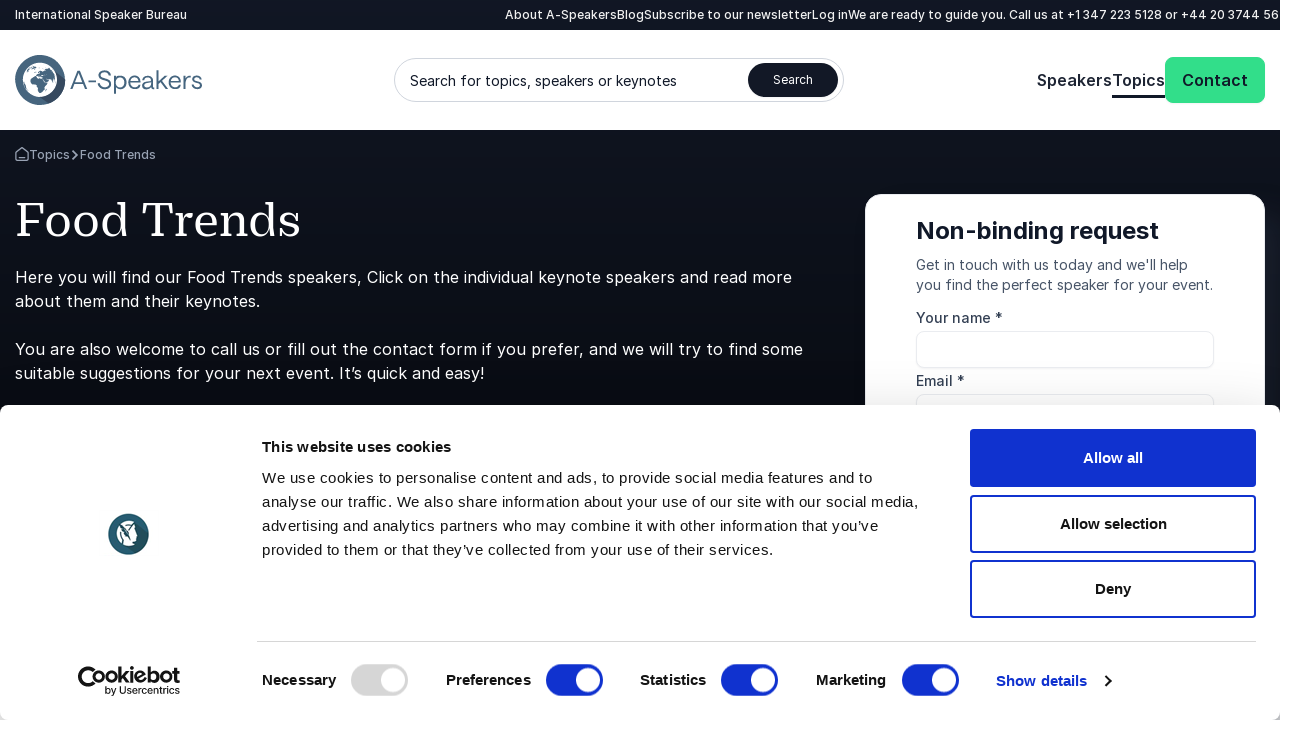

--- FILE ---
content_type: text/html; charset=utf-8
request_url: https://www.a-speakers.com/topic/food-trends/
body_size: 46198
content:
<!DOCTYPE html><html lang=en-US class=no-js data-root=51765><head><link rel=preconnect href=https://consent.cookiebot.com><link rel=preconnect href=https://www.google.com><link rel=preconnect href=https://www.gstatic.com crossorigin><link rel=preload href=/fonts/PracticalSerif600.woff2 as=font type=font/woff2 crossorigin><link rel=preconnect href=https://www.googletagmanager.com><script>window.dataLayer=window.dataLayer||[];function gtag(){dataLayer.push(arguments);}
gtag("consent","default",{ad_storage:"denied",analytics_storage:"denied",functionality_storage:"denied",personalization_storage:"denied",security_storage:"granted",wait_for_update:500,});gtag("set","ads_data_redaction",true);gtag("set","url_passthrough",true);</script><script>(function(w,d,s,l,i){w[l]=w[l]||[];w[l].push({'gtm.start':new Date().getTime(),event:'gtm.js'});var f=d.getElementsByTagName(s)[0],j=d.createElement(s),dl=l!='dataLayer'?'&l='+l:'';j.async=true;j.src='https://www.googletagmanager.com/gtm.js?id='+i+dl;f.parentNode.insertBefore(j,f);})(window,document,'script','dataLayer','GTM-5B4XNCXM');function gtag(){dataLayer.push(arguments)}</script><title>Keynote speakers on Food Trends</title><meta name=description content="View a list of fascinating keynote speakers with knowledge about upcoming trends and tendencies. Experts and professionals."><meta name=viewport content="width=device-width, user-scalable=no"><meta name=robots content="index, follow"><meta property=og:title content="Keynote speakers on Food Trends"><meta name=twitter:title content="Keynote speakers on Food Trends"><meta property=og:description content="View a list of fascinating keynote speakers with knowledge about upcoming trends and tendencies. Experts and professionals."><meta name=twitter:description content="View a list of fascinating keynote speakers with knowledge about upcoming trends and tendencies. Experts and professionals."><meta property=og:locale content=en_US><link rel=apple-touch-icon href="/media/fzxexvo1/a-speakers-favicon.png?width=57&amp;height=57" sizes=57x57><link rel=apple-touch-icon href="/media/fzxexvo1/a-speakers-favicon.png?width=114&amp;height=114" sizes=114x114><link rel=apple-touch-icon href="/media/fzxexvo1/a-speakers-favicon.png?width=72&amp;height=72" sizes=72x72><link rel=apple-touch-icon href="/media/fzxexvo1/a-speakers-favicon.png?width=144&amp;height=144" sizes=144x144><link rel=apple-touch-icon href="/media/fzxexvo1/a-speakers-favicon.png?width=60&amp;height=60" sizes=60x60><link rel=apple-touch-icon href="/media/fzxexvo1/a-speakers-favicon.png?width=120&amp;height=120" sizes=120x120><link rel=apple-touch-icon href="/media/fzxexvo1/a-speakers-favicon.png?width=76&amp;height=76" sizes=76x76><link rel=apple-touch-icon href="/media/fzxexvo1/a-speakers-favicon.png?width=152&amp;height=152" sizes=152x152><link rel=icon type=image/png href="/media/fzxexvo1/a-speakers-favicon.png?width=196&amp;height=196" sizes=196x196><link rel=icon type=image/png href="/media/fzxexvo1/a-speakers-favicon.png?width=96&amp;height=96" sizes=96x96><link rel=icon type=image/png href="/media/fzxexvo1/a-speakers-favicon.png?width=32&amp;height=32" sizes=32x32><link rel=icon type=image/png href="/media/fzxexvo1/a-speakers-favicon.png?width=16&amp;height=16" sizes=16x16><link rel=icon type=image/png href="/media/fzxexvo1/a-speakers-favicon.png?width=128&amp;height=128" sizes=128x128><meta name=application-name content="A-Speakers International"><script>var instant=instant||{};instant.settings={cultureName:'en-US',currentContentId:53394,currentUrl:'/topic/food-trends/',currentQueryString:'',mobileBreakpoint:1120,burgerMenuBreakpoint:1200,isSpeedRobot:false,googleApiKeyFrontend:'AIzaSyBWRTHJS7GJZPsPoK0hkcxpRtRJRHEdwlI',marketingCookieConsent:'Please accept marketing cookies in order to watch the video'};document.documentElement.className=document.documentElement.className.replace("no-js","js");</script><style>html:root{--brand-color-1-base:#121826;--brand-color-1-base-rgb:18,24,38;--brand-color-2-base:#1D2433;--brand-color-2-base-rgb:29,36,51;--brand-color-3-base:#FFFFFF;--brand-color-3-base-rgb:255,255,255;--hero-color-gradient-start:#36495F;--hero-color-gradient-start-rgb:54,73,95;--hero-color-gradient-end:#1B2633;--hero-color-gradient-end-rgb:27,38,51;--primary-cta-color-background:#32DE8A;--primary-cta-color-background-rgb:50,222,138;--primary-cta-color-background-state:#0B9E56;--primary-cta-color-background-state-rgb:11,158,86;--secondary-cta-color-background:#FFFFFF;--secondary-cta-color-background-rgb:255,255,255;--secondary-cta-color-background-state:#F9FAFB;--secondary-cta-color-background-state-rgb:249,250,251;--primary-icon-color:#32DE8A;--primary-icon-color-rgb:50,222,138;--secondary-icon-color:#101828;--secondary-icon-color-rgb:16,24,40;--error-color-background:#F04438;--error-color-background-rgb:240,68,56;--warning-color-background:#FDB022;--warning-color-background-rgb:253,176,34;--success-color-background:#17B26A;--success-color-background-rgb:23,178,106;--tag-color-base:#EFF8FF;--tag-color-base-rgb:239,248,255}</style><link rel=stylesheet href=/dist/assets/styles-CJH_Yx66.css><meta charset=utf-8><meta name=viewport content="width=device-width, initial-scale=1.0"><script>!function(T,l,y){var S=T.location,k="script",D="instrumentationKey",C="ingestionendpoint",I="disableExceptionTracking",E="ai.device.",b="toLowerCase",w="crossOrigin",N="POST",e="appInsightsSDK",t=y.name||"appInsights";(y.name||T[e])&&(T[e]=t);var n=T[t]||function(d){var g=!1,f=!1,m={initialize:!0,queue:[],sv:"5",version:2,config:d};function v(e,t){var n={},a="Browser";return n[E+"id"]=a[b](),n[E+"type"]=a,n["ai.operation.name"]=S&&S.pathname||"_unknown_",n["ai.internal.sdkVersion"]="javascript:snippet_"+(m.sv||m.version),{time:function(){var e=new Date;function t(e){var t=""+e;return 1===t.length&&(t="0"+t),t}return e.getUTCFullYear()+"-"+t(1+e.getUTCMonth())+"-"+t(e.getUTCDate())+"T"+t(e.getUTCHours())+":"+t(e.getUTCMinutes())+":"+t(e.getUTCSeconds())+"."+((e.getUTCMilliseconds()/1e3).toFixed(3)+"").slice(2,5)+"Z"}(),iKey:e,name:"Microsoft.ApplicationInsights."+e.replace(/-/g,"")+"."+t,sampleRate:100,tags:n,data:{baseData:{ver:2}}}}var h=d.url||y.src;if(h){function a(e){var t,n,a,i,r,o,s,c,u,p,l;g=!0,m.queue=[],f||(f=!0,t=h,s=function(){var e={},t=d.connectionString;if(t)for(var n=t.split(";"),a=0;a<n.length;a++){var i=n[a].split("=");2===i.length&&(e[i[0][b]()]=i[1])}if(!e[C]){var r=e.endpointsuffix,o=r?e.location:null;e[C]="https://"+(o?o+".":"")+"dc."+(r||"services.visualstudio.com")}return e}(),c=s[D]||d[D]||"",u=s[C],p=u?u+"/v2/track":d.endpointUrl,(l=[]).push((n="SDK LOAD Failure: Failed to load Application Insights SDK script (See stack for details)",a=t,i=p,(o=(r=v(c,"Exception")).data).baseType="ExceptionData",o.baseData.exceptions=[{typeName:"SDKLoadFailed",message:n.replace(/\./g,"-"),hasFullStack:!1,stack:n+"\nSnippet failed to load ["+a+"] -- Telemetry is disabled\nHelp Link: https://go.microsoft.com/fwlink/?linkid=2128109\nHost: "+(S&&S.pathname||"_unknown_")+"\nEndpoint: "+i,parsedStack:[]}],r)),l.push(function(e,t,n,a){var i=v(c,"Message"),r=i.data;r.baseType="MessageData";var o=r.baseData;return o.message='AI (Internal): 99 message:"'+("SDK LOAD Failure: Failed to load Application Insights SDK script (See stack for details) ("+n+")").replace(/\"/g,"")+'"',o.properties={endpoint:a},i}(0,0,t,p)),function(e,t){if(JSON){var n=T.fetch;if(n&&!y.useXhr)n(t,{method:N,body:JSON.stringify(e),mode:"cors"});else if(XMLHttpRequest){var a=new XMLHttpRequest;a.open(N,t),a.setRequestHeader("Content-type","application/json"),a.send(JSON.stringify(e))}}}(l,p))}function i(e,t){f||setTimeout(function(){!t&&m.core||a()},500)}var e=function(){var n=l.createElement(k);n.src=h;var e=y[w];return!e&&""!==e||"undefined"==n[w]||(n[w]=e),n.onload=i,n.onerror=a,n.onreadystatechange=function(e,t){"loaded"!==n.readyState&&"complete"!==n.readyState||i(0,t)},n}();y.ld<0?l.getElementsByTagName("head")[0].appendChild(e):setTimeout(function(){l.getElementsByTagName(k)[0].parentNode.appendChild(e)},y.ld||0)}try{m.cookie=l.cookie}catch(p){}function t(e){for(;e.length;)!function(t){m[t]=function(){var e=arguments;g||m.queue.push(function(){m[t].apply(m,e)})}}(e.pop())}var n="track",r="TrackPage",o="TrackEvent";t([n+"Event",n+"PageView",n+"Exception",n+"Trace",n+"DependencyData",n+"Metric",n+"PageViewPerformance","start"+r,"stop"+r,"start"+o,"stop"+o,"addTelemetryInitializer","setAuthenticatedUserContext","clearAuthenticatedUserContext","flush"]),m.SeverityLevel={Verbose:0,Information:1,Warning:2,Error:3,Critical:4};var s=(d.extensionConfig||{}).ApplicationInsightsAnalytics||{};if(!0!==d[I]&&!0!==s[I]){var c="onerror";t(["_"+c]);var u=T[c];T[c]=function(e,t,n,a,i){var r=u&&u(e,t,n,a,i);return!0!==r&&m["_"+c]({message:e,url:t,lineNumber:n,columnNumber:a,error:i}),r},d.autoExceptionInstrumented=!0}return m}(y.cfg);function a(){y.onInit&&y.onInit(n)}(T[t]=n).queue&&0===n.queue.length?(n.queue.push(a),n.trackPageView({})):a()}(window,document,{src:"https://js.monitor.azure.com/scripts/b/ai.2.min.js",crossOrigin:"anonymous",cfg:{connectionString:'InstrumentationKey=11b77ee8-b9b1-46d1-b0e6-66b8da0c60a4;IngestionEndpoint=https://westeurope-5.in.applicationinsights.azure.com/;LiveEndpoint=https://westeurope.livediagnostics.monitor.azure.com/;ApplicationId=d247fbdf-d355-4928-930d-cc76b137f4aa'}});</script><body class="topicpage min-h-screen h-screen"><noscript><iframe src="https://www.googletagmanager.com/ns.html?id=GTM-5B4XNCXM" height=0 width=0 style=display:none;visibility:hidden></iframe></noscript><a class="sr-only top-5 left-5 bg-brand-color-2-base text-brand-color-2-quaternary text-base-xs-500 z-40 outline-none rounded-sm opacity-0 focus:opacity-100 focus:not-sr-only focus:!px-10 focus:!py-5 focus:!fixed transition-opacity duration-300 ease-out" href=#main-content>Go to main content</a> <a class="sr-only top-5 left-5 bg-brand-color-2-base text-brand-color-2-quaternary text-base-xs-500 z-40 outline-none rounded-sm opacity-0 focus:opacity-100 focus:not-sr-only focus:!px-10 focus:!py-5 focus:!fixed transition-opacity duration-300 ease-out" href=#footer>Skip and go to the footer</a><header id=header role=banner><div id=mobile-header class="max-lg:z-40 lg:hidden relative bg-brand-color-3-base"><div class=container><div class="flex justify-between mr-[62px] h-[80px] py-20"><a href="/" class=inline-block><svg id=Layer_1 data-name="Layer 1" xmlns=http://www.w3.org/2000/svg version=1.1 viewBox="0 0 137.3 36.8" class="w-105 h-40 lg:w-192 lg:h-50"><title xmlns="">A-Speakers</title><defs><style>.cls-1{fill:#36495f}.cls-1,.cls-2,.cls-3,.cls-4,.cls-5{stroke-width:0}.cls-2{fill:#46657e}.cls-3{fill:#47667f}.cls-4{fill:#45657f}.cls-5{fill:#fff}</style></defs><path class=cls-4 d=M40.6,25h1.6l1.4-3.6h6.4l1.4,3.6h1.6l-5.4-13.5h-1.7l-5.3,13.5ZM44,20.1l2.7-6.9,2.7,6.9h-5.4ZM53.9,20.1h5.5v-1.3h-5.5v1.3ZM65.8,25.2c2.9,0,4.8-1.5,4.8-3.8s-1.4-3.2-3.2-3.8l-2.6-.8c-1.2-.3-2-.9-2-2s1.1-2.1,2.9-2.1,2.8.9,3.1,2.3h1.6c-.2-2.3-2.1-3.7-4.6-3.7s-4.5,1.4-4.5,3.5,1.4,3,3.1,3.5l2.6.8c1.2.4,2.1,1.1,2.1,2.3s-1.3,2.4-3.2,2.4-3.4-1.3-3.6-3h-1.6c.2,2.7,2.5,4.4,5.1,4.4ZM72.6,28.5h1.5v-4.9c.7.9,2,1.6,3.2,1.6,3,0,4.6-2.2,4.6-5s-1.6-5-4.6-5-2.7.7-3.2,1.6v-1.5h-1.5v13.2ZM77.1,23.9c-1.9,0-3.2-1.5-3.2-3.7s1.3-3.7,3.2-3.7,3.2,1.5,3.2,3.7-1.3,3.7-3.2,3.7ZM83.2,20.1c0,2.8,1.8,5,4.7,5s3.9-1.1,4.2-3.2h-1.4c-.2,1.2-1.4,1.9-2.9,1.9s-3.1-1.3-3.2-3.5h7.5s0-.4,0-.7c0-2.6-1.7-4.5-4.3-4.5s-4.6,2.2-4.6,5h0ZM84.7,19.1c.3-1.7,1.4-2.7,3.1-2.7s2.7,1.2,2.8,2.7h-5.9ZM96.7,25.2c1.5,0,2.8-.7,3.3-1.8,0,1.3.7,1.8,1.7,1.8s.6,0,.6,0v-1.2s-.1,0-.3,0c-.4,0-.7-.1-.7-.8v-4.7c0-1.9-1.6-3.2-3.9-3.2s-3.8,1.2-4,3.2h1.5c.1-1.3,1.1-2,2.5-2s2.4.8,2.4,1.9-.3.8-1,.9l-2.3.3c-2.1.3-3.2,1.3-3.2,3s1.3,2.8,3.3,2.8ZM96.9,23.9c-1.1,0-2-.6-2-1.5s.7-1.6,2-1.8l3.1-.5v.5c0,2.1-1.1,3.3-3.1,3.3ZM103.9,25h1.5v-3.7l1.5-1.3,3.7,5h1.8l-4.5-6,4.2-3.8h-2.1l-4.6,4.2v-8.1h-1.5v13.6ZM112.8,20.1c0,2.8,1.8,5,4.7,5s3.9-1.1,4.2-3.2h-1.4c-.2,1.2-1.4,1.9-2.9,1.9s-3.1-1.3-3.2-3.5h7.5s0-.4,0-.7c0-2.6-1.7-4.5-4.3-4.5s-4.6,2.2-4.6,5h0ZM114.4,19.1c.3-1.7,1.4-2.7,3.1-2.7s2.7,1.2,2.8,2.7h-5.9ZM129.1,16.6v-1.4s-.3,0-.8,0c-1.3,0-2.6.9-3.1,2.1v-2h-1.5v9.7h1.5v-3.7c0-3.2,1.3-4.8,2.9-4.8s1,.1,1,.1h0ZM133.7,25.2c2.2,0,3.6-1.1,3.6-2.8s-1.2-2.5-2.6-2.8l-1.8-.5c-.8-.2-1.3-.6-1.3-1.3s.7-1.4,1.8-1.4,2.1.6,2.2,1.6h1.5c-.2-1.7-1.7-2.9-3.7-2.9s-3.3,1.1-3.3,2.6,1.1,2.2,2.4,2.6l1.8.5c.9.2,1.5.6,1.5,1.5s-.9,1.5-2.1,1.5-2.4-.9-2.5-2h-1.4c0,1.8,1.6,3.3,4,3.3Z /><path class=cls-2 d=M36.8,18.4c0,.6,0,1.2,0,1.8-.1,1.2-.4,2.4-.7,3.5-.2.6-.4,1.1-.6,1.7-.5,1.1-1,2.2-1.7,3.2-.7,1-1.4,1.9-2.3,2.8-.4.4-.9.8-1.3,1.2-.9.8-1.9,1.4-3,2-1.1.6-2.2,1-3.3,1.4-1.7.5-3.5.8-5.3.8-.6,0-1.2,0-1.8,0-1.2-.1-2.4-.4-3.5-.7-1.2-.3-2.3-.8-3.3-1.4-1.6-.9-3.1-1.9-4.3-3.2-1.3-1.3-2.4-2.7-3.2-4.3-.6-1.1-1-2.2-1.4-3.3-.2-.6-.3-1.2-.4-1.8C-.4,18.4,0,14.7,1.4,11.4c.7-1.7,1.6-3.2,2.8-4.6.8-.9,1.6-1.8,2.6-2.6.9-.8,1.9-1.4,3-2C11.9,1,14.2.3,16.6,0c.6,0,1.2,0,1.8,0,2.4,0,4.8.5,7,1.4,1.1.5,2.2,1,3.2,1.7.5.3,1,.7,1.4,1.1.9.8,1.8,1.6,2.5,2.6,1.5,1.9,2.7,4,3.4,6.3.4,1.2.6,2.3.7,3.5,0,.6,0,1.2,0,1.8h0Z /><path class=cls-1 d=M36.8,17.9l-13.4-10.5s-15.8,3-15.6,9c.2,6,4.3,10.2,4.3,10.2l12.7,9.1c11.4-4.5,12.2-15,12-17.8Z /><path class=cls-5 d=M30.3,18.4c0,1.6-.3,3.1-.9,4.6-.3.7-.7,1.4-1.1,2.1-.4.7-.9,1.3-1.5,1.8-.6.6-1.2,1.1-1.8,1.5-.6.4-1.3.8-2.1,1.1-.7.3-1.5.5-2.2.7-.8.2-1.5.2-2.3.2-.8,0-1.6,0-2.3-.2-1.5-.3-3-.9-4.3-1.8-.7-.4-1.3-.9-1.8-1.5-.6-.6-1-1.2-1.5-1.8-.4-.6-.8-1.3-1.1-2.1-.3-.7-.5-1.5-.7-2.2-.3-1.5-.3-3.1,0-4.7.2-.8.4-1.5.7-2.2.3-.7.7-1.4,1.1-2.1.4-.7.9-1.3,1.5-1.8.6-.6,1.2-1.1,1.8-1.5.7-.4,1.3-.8,2.1-1.1,1.4-.6,3-.9,4.6-.9,1.6,0,3.1.3,4.6.9,1.4.6,2.8,1.5,3.9,2.6.6.6,1,1.2,1.5,1.8.4.7.8,1.3,1.1,2.1.6,1.4.9,3,.9,4.6Z /><path class=cls-5 d=M18.4,30.9c-1.6,0-3.3-.3-4.8-1-.8-.3-1.5-.7-2.2-1.2-.7-.5-1.3-1-1.9-1.6-.6-.6-1.1-1.2-1.6-1.9-.5-.7-.8-1.4-1.2-2.2-.3-.8-.6-1.5-.7-2.4-.7-3.3,0-6.6,1.9-9.4,2.8-4.2,7.9-6.3,12.8-5.3.8.2,1.6.4,2.3.7.8.3,1.5.7,2.2,1.2,3.5,2.3,5.6,6.2,5.6,10.4,0,.8,0,1.6-.2,2.4-.2.8-.4,1.6-.7,2.3-.3.8-.7,1.5-1.2,2.2-.5.7-1,1.3-1.6,1.9-.6.6-1.2,1.1-1.9,1.6-.7.5-1.4.8-2.2,1.2-1.5.6-3.1,1-4.8,1h0ZM18.4,7.1c-1.5,0-3,.3-4.3.9-.7.3-1.3.6-2,1-1.2.8-2.3,1.9-3.1,3.1-.4.6-.8,1.3-1,2-.3.7-.5,1.4-.6,2.1-.1.7-.2,1.5-.2,2.2,0,.7,0,1.5.2,2.2.3,1.5.9,2.9,1.7,4.1.4.6.9,1.2,1.4,1.7.5.5,1.1,1,1.7,1.4,1.2.8,2.6,1.4,4.1,1.7.7.1,1.5.2,2.2.2,1.5,0,3-.3,4.3-.9,1.4-.6,2.6-1.4,3.7-2.5,1.1-1.1,1.9-2.3,2.5-3.7.6-1.4.9-2.9.9-4.3,0-.7,0-1.5-.2-2.2-.3-1.5-.9-2.9-1.7-4.1-.4-.6-.9-1.2-1.4-1.7-1.6-1.6-3.6-2.7-5.8-3.1-.7-.1-1.5-.2-2.2-.2h0Z /><path class=cls-3 d=M14,13h.2c0,0,.2,0,.2,0h.1s.1-.1.1-.1h0c0-.1.2-.2.2-.2h0c0-.1-.1-.1-.1-.1h-.2s0,0,0,0h0c0,0-.2,0-.2,0h0c0,.1,0,.2,0,.2l-.3.2h0ZM15.6,12.9h0c0,0-.1,0-.1,0h0c0,0,0-.3,0-.3h0v-.2c-.1,0-.1,0-.1,0h.2v-.2h-.2c0,0,.1-.1.1-.1h0c0,0-.1,0-.1,0h-.1c0,0-.1,0-.1,0h0c0,.1,0,.2,0,.2h0c0,.1,0,.1,0,.1h0c0,0,0,0,0,0h0c0,0,0,0,0,0h0c0,0,0,0,0,0h0s0,.1,0,.1h.1s0,.2,0,.2h0c0,.1-.2,0-.2,0h0c0,.1,0,.2,0,.2h-.1c0,0,0,0,0,0h0s0,0,0,0h0s-.1,0-.1,0l-.3.2h.3s0,0,0,0h.1c0,0,.4,0,.4,0h.1c0-.1,0-.1,0-.1l.2-.2v-.2ZM14.8,12h0c0,.1,0,0,0,0h.1c0,0-.1-.1-.1-.1h0c0,0,0,0,0,0ZM15.4,11.8h0c0,0,0,0,0,0h0c0,0,0,0,0,0ZM28.1,11.1h0c0,0,0,0,0,0h0c0,0,0,0,0,0h0ZM29.3,13.1h0s0,0,0,0h0c0,0,0,0,0,0h0ZM28.2,19.6h0v.7c0,0,.3-.2.3-.2v-.2l-.2-.3ZM30.2,15.9h0c0,0,0,.3,0,.3h0c0-.1,0,0,0,0h0v-.2h0ZM17.9,9.6l.2.2h.1c0-.1-.2-.2-.2-.2h.3c0-.1-.4-.2-.4-.2h-.5s0,.2,0,.2l.3.2.2-.2ZM16.2,14.9h0c0,0,0-.1,0-.2h0c0,0-.1,0-.1,0,0,0,0,.1,0,.1h0c0,.1,0,.1,0,.1,0,0,0,0,0-.1ZM16,15.1h0c0,0,0,.1,0,.1,0,0,0,.2,0,.2h.1s0,0,0,0v-.2s0,0,0,0h0c0-.1,0-.1,0-.1h0c0,0-.1,0-.1,0ZM20.2,16.1h0c0,0-.1,0-.1,0h-.1c0,.1.1.2.1.2h.2c0-.1,0-.2,0-.2h0ZM18.4,16.2h.2s.2,0,.2,0h0c0,0,0,0,0,0h0s-.4,0-.4,0c0,0,0,0,0,0h0ZM18.7,15.9h.1c0,0-.1,0-.1,0h0ZM18.6,15.9h0s0,0,0,0h0ZM19.1,16.1h0c0,.1,0,.1,0,.1,0,0,0,0,0-.1ZM18.9,15.8h0c0,0,0,0,0,0h0ZM18.8,15.6h0c0,0,0,0,0,0h0c0,0,0,0,0,0ZM18.8,16h0c0,0,0,0,0,0h0ZM19.2,16h0c0,0,0,0,0,0h0ZM30,15.3h0c0-.2-.1-.4-.2-.6h0s.1.4.1.4v.2ZM30,16.4c0,0,0,.1,0,.2h0v-.2h0c0-.1,0,0,0,0h0ZM30,21.1c0-.2,0-.4.1-.7h0s0-.1,0-.2h0s0-.1,0-.1c0-.1-.1-.3-.2-.4v-.2s-.1,0-.1,0h0s-.1,0-.1,0c0,.1.2.3.2.5,0,.1,0,.3,0,.4h0s0,.3,0,.3c0,.1,0,.3,0,.4h0ZM30.1,20.3h0v.2h0s0,0,0,.2h0c0-.1,0-.3,0-.3ZM30.4,18.5v.6s0,.1,0,.1c0,0,0,.2,0,.3h0c0,0,0,0,0,0v.2c0,0,0,.2,0,.3h0c0,.3,0,.4,0,.5,0,0,0,0,0-.1h0c0-.2,0-.4,0-.6,0-.1,0-.2,0-.3h0c0-.3,0-.4,0-.6v-.4h0ZM17.1,26.7c0,.2.1.3.2.5h0c0-.1-.2-.5-.2-.5h0ZM27.1,10.3l-.3-.3.3.3ZM20.5,10.4h.3c0,0-.2-.2-.2-.2v-.3c0,0,.5-.2.5-.2h0c0,0-.2,0-.2,0h0s-.3,0-.3,0l-.2.2c0,.1,0,.2,0,.3h0c0,.1.2.2.2.2ZM22.3,9.2h0c0,0-.4-.2-.4-.2h0c0,.1.3.2.3.2h.3ZM22.4,9.3h.1c0,0,0-.1,0-.1h-.2s0,0,0,0v.2c.1,0,.2,0,.2,0ZM24.3,8.9h0c0-.1,0-.2,0-.2,0,0-.2,0-.2.1h.1c0,0,.2,0,.2,0ZM24.5,8.6h-.1s0,0,0,0h0s.1,0,.1,0ZM24.5,8.9h.1s0,0,0,0h-.2.1ZM24.9,8.2h0s-.1,0-.1,0h0s0,0,0,0h.1ZM27.2,10.2h0c0,0,0,.1,0,.1h0c0,0,0,.1,0,.1h0s0,.1,0,.1l.2.2h0c0,0,.1.2.1.2h0c0,0,0,0,0,0h0s0-.2,0-.2v-.2c-.1,0-.1,0-.1,0h0c0,0,0,0,0,0h0c0,0-.2-.3-.2-.3-.1-.1-.2-.2-.4-.3h0ZM27.9,10.9h0s0,0,0,0h0ZM28.1,11.3l.2.4c-.1-.2-.2-.2-.2-.4h0ZM23.4,24.7h-.1c0-.1,0,0,0,0,0,0,0,0,0,.1h-.1c0,0,0,.1,0,.2l-.3.2h-.3s0,.2,0,.2h-.1c0,.2,0,.2,0,.3h0c0,.1,0,.2,0,.2v.2h-.3c0,0,0,.2,0,.2h0c0,0,0,.2,0,.2h0c0,.1,0,.1,0,.1h0s.2,0,.2,0h0c0,0,.1,0,.1,0l.3-.4c.1-.2.3-.4.4-.6v-.2s.1-.1.1-.1h0c0-.1,0-.2,0-.2h0c0,.1.1,0,.1,0h0c0-.2,0-.3,0-.4h0ZM14.3,10.7h0c0-.1-.3,0-.3,0v.3s.2.1.2.1l.6-.2v-.2c0,0-.6,0-.6,0ZM13.8,8.7h-.4c0,.1,0,.3,0,.3,0,0,.2.1.3.1-.2.1-.3.3-.5.4h0s0,.1,0,.1h-.1c0,0-.1,0-.1,0h0s0,0,0,0h0s-.3.1-.3.1c-.2.2-.4.5-.6.8h.2c0,0-.1.2-.1.2h.1c0,0,.9-.5.9-.5h.2c0,0,.6-.2.6-.2h.9s.2-.4.2-.4l.4-.2c0-.1.2-.2.2-.3h.3c0,0,.3,0,.3,0h0c0,0-.5-.1-.5-.1v-.2c-.2,0-.4,0-.5-.1-.4,0-.4,0-.7,0h-.2c0,0-.5,0-.5,0h-.1ZM13.2,8.5h0s0,0,0,0h-.1c0,.1,0,.2.1.3h.3c0-.1.3-.1.3-.1h0c0,0,.6,0,.6,0h.1c0,0-.2-.2-.2-.2-.2,0-.3-.1-.5-.2h-.1c0,0,0,.1,0,.1h0s.1-.1.1-.1h-.4c0,.1,0,.2,0,.2ZM13.2,8.4h0c0,0,0,0,0,0h0s0-.1,0-.1l-.2.2s0,0,0,.1h.1ZM12.9,8.4h0s0,0,0,0h0s0,0,0,0h0c0,.1.1.2.2.3h.1c0,0,0-.1,0-.1h0c0,0,.2-.2.2-.2h-.1ZM12.7,8.3h.2v-.2h-.1c0,0,0,0,0,0l.2-.2h-.1c-.1,0-.2.1-.3.2,0,0,0,0,.1,0h0ZM12.8,8.5h0s.2-.1.2-.1c0,0,0,0,0-.1h-.2c0,.1,0,.2,0,.2,0,0,0,0,0,0h0c0,0,.1,0,.1,0ZM12.3,9.7v-.2c0,0,.2,0,.2,0,0-.2.2-.4.3-.5,0,0-.1-.1-.2-.2-.1,0-.3,0-.4,0h-.1c0,0,0,.2,0,.2h0c0,.1,0,.2.1.2h0l-.2.3h-.4c0,.1,0,0,0,0h-.1c0,.1,0,.2,0,.2v.2c-.1,0,0,.1,0,.1h.3c0-.1,0-.3,0-.3h.2c0,0-.1.2-.1.2l.4-.2ZM12.4,8.5h0c0,0-.1,0-.2.2h.2s0,0,0,0h.2c0-.1,0,0,0,0h0c0,0-.2,0-.2,0h0ZM12.2,8.6h0s0,0,0,0ZM12.5,8.5h-.1c0,0,.1,0,.1,0ZM12.4,8.1h0c0,0,0,0,0,0h0s0,0,0,0h0s0,0,0,0c0,0,0,0,0,0h-.1s0,0,0,0h0s0,0,0,0h0s0,0,0,0h0c0,0,0,0,0,0h0s0,.1,0,.1h0s.1,0,.1,0h0s0,0,0,0h.1c0-.1,0-.2,0-.2h.2c0,0,0,0,0,0h0c0,0,0,0,0,0h-.2c0,0,0,0,0,0h0c0-.1.2-.2.2-.2h0c0,0,0,0,0,0h0c0,0,0,0,0,0h-.2ZM11.3,9.6h0c0,0,0-.1,0-.1v-.2c.1,0,.1,0,.1,0h-.2c0,0,0,.1,0,.1h-.1c0,0,0,.1,0,.1h0s.1,0,.1,0h0c0,.1,0,0,0,0ZM11.1,9.6h0s0,0,0,0h0s.1,0,.1,0h0s0,0,0,0ZM11,9.8h0c0,0,0,0,0,0h0c0,0,0,0,0,0ZM9.8,11.6h0c0,0,0,0,0,0h0c0,.1,0,.1,0,.1h0c0,0,0-.2,0-.2ZM9.6,12h0s.1.2.1.2h0s0,0,0,0h0s0,0,0,0h0c0,0,0,.1,0,.1h.1c0,0,0,0,0,0h0c0,0,0,0,0,0h.1c0-.1.1-.3.1-.3h0s0,0,0,0h0s0,0,0,0h0c0,0,0-.1,0-.1h0s.2-.2.2-.2h0c0,0-.1,0-.1,0-.2,0-.4.2-.5.3ZM9.4,12h0s0,0,0,0v.2s0,0,0,0h0s0,0,0,0h0c0,0,0-.1,0-.1ZM7.1,16.4h0s0,0,0-.1c0,0,0,0,0,.1ZM11.2,10.4l-.3.2h0v-.2c0,0,.3-.1.3-.1h0c0,0,0-.1,0-.1h.1c0-.1,0-.2,0-.2h0s0-.1,0-.1h0s0,.1,0,.1h0s-.1.2-.1.2h-.2c0,.1,0,.2,0,.2h-.1c0,.1-.1.2-.1.2h-.2s0,.1,0,.1l-.2.2h0c0,0,0,0,0,0h0c0,0,0-.1,0-.1h0c0,0,0,0,0,0h0c0,0,0-.2,0-.2h0c0,0,0-.1,0-.1h0c0,0,0-.1,0-.1h0c0,0,.1-.3.1-.3h0v-.2h.2v-.2h0c0,0,.1-.1.1-.1h.3c0-.1,0,0,0,0h0c0,0,0,0,0,0h0c0,0,0,0,0,0h.1s0,0,0,0h.1s0,0,0,0h0s0,0,0,0h0c0,0,0,0,0,0h.2c0,0,0-.1,0-.1h0s.1,0,.1,0h0c0,0,0,0,0,0h-.2s0,0,0,0h.1c0,0,0-.1,0-.1h-.1c0,0,0,0,0,0h0c0,0,0,0,0,0h0l.2-.2h.1s0,0,0,0h.2s0,0,0,0c0,0,0,0,0,0h-.3c0,.1-.2.2-.2.2h-.1c0,.1-.1.2-.1.2h0c0,0,.2-.2.2-.2h0s-.2,0-.2,0c0,0,0,0,0-.1h0c0-.1-.1-.1-.1-.1,0,0,0,0,0-.1h0c0,0,0,0,0,0h.1c0,0,.2-.3.2-.3h.2c0-.1.1-.2.1-.2-.2.1-.4.3-.6.4l-.4.3h-.1c0,0-.1.2-.1.2h-.1c0,.1-.5.5-.5.5-.5.5-.5.5-.7.7h0c0,.1,0,.1,0,.1h0s0,0,0,0h0s0,0,0,0l-.2.2-.2.3h0s0,0,0,0h0c0,0,0,.2,0,.2v.2c-.1,0-.2.2-.2.2,0,0,0,0,0,.1h0c0,0,0,.1,0,.1h0c0,0,0,0,0,0h0s0,.1,0,.1h0c0,0,0,0,0,0h0c0,0,0,0,0,0h.1s0,0,0,0l.3-.2h0c0,0,0,.2,0,.2h-.1c0,.1,0,.2,0,.2h0s0,.1,0,.1h-.2c0,0,0,.2,0,.2h.2c0,0,.2,0,.2,0h0s0,0,0,0h0v-.2h0c0-.1-.1,0-.1,0h0c0,0,0,0,0,0h0c0-.1,0-.3,0-.3h.2c0-.1,0-.2,0-.2h0c0,0-.3,0-.3,0h0c0,0,.2,0,.2,0h0c0,0,0-.1,0-.1,0,0,.1.2.2.2h.2s0,0,0,0h.1c0,0,.2-.2.2-.2h0c0,0,0-.2,0-.2v-.2s0,0,0,0h0s0-.1,0-.1c.1-.1.3-.3.4-.5h0ZM12,8.9l.2-.2-.2.2ZM11.4,8.8h0c0,0,0,0,0,0h0c0,.1,0,.2,0,.2h.1ZM9.8,10.3h0c0-.1.2-.3.2-.3l-.3.3h0c0,0,0,0,0,0ZM10.8,10.9c.1-.1.3-.3.4-.5-.1.1-.3.3-.4.5h0ZM9.5,10.6l-.2.3h0s0,0,0,0h0c0,0,0,0,0,0h0c0,0,0,.2,0,.2,0,0,0,0,0,.1h0s0,0,0,0c0,0-.1.2-.2.2v.2c-.1,0-.1,0-.1,0h0c0-.1,0-.2,0-.2h0c0,0,0,0,0,0h0c0,0,0,0,0,0h0c0,.1,0,.2,0,.2h0c0,0,0,0,0,0h0c0,.1,0,.2,0,.2h0c0,0,0,.2,0,.2h.1c0,0,0-.2,0-.2,0,0,0,0,0,.1h0c0,0,.1-.1.1-.1,0,0,0,.1,0,.2l.3-.2h0c0,0,0,.2,0,.2h-.1c0,.1,0,.2,0,.2h0c0,0-.1,0-.1,0h-.1c0,0,0,.2,0,.2h0c0,.1,0,0,0,0h0c0,0-.2.2-.2.2h0s0,0,0,0h0c0,.1,0,0,0,0h0c0,0,0-.1,0-.1h0c0,.1-.1.3-.2.4h0c0,0,0,.2,0,.2h0c0,0,0,0,0,0h0c0,0,0,.1,0,.1v-.2c0,0,0,0,0,0h0c0,0,0,0,0,0h0c0-.1,0-.2,0-.2l.2-.3h0s0,0,0,0h0c0,0,0,0,0,0M7,15.8h0c0,0,0,.3,0,.3h0c0-.1,0,0,0,0v-.2s0,0,0,0M7,15.8v.2s0,.1,0,.1h0c0,0,0-.4,0-.4M7,15.8v.3c0,0,0,.1,0,.1h0c0-.1,0,0,0,0h0v-.5M6.8,19.3h0c0,0,0,0,0,0M6.9,18.5c0,.2,0,.4,0,.6,0-.2,0-.4,0-.6M6.9,19.3h0s0-.2,0-.2h.1c0,.1,0,.2,0,.2h0c0,0,0,0,0,0v.2h0v.3h0c0,0,0,0,0,0h0c0,0,0,0,0,0,0,0,0-.2,0-.3h0v-.3M6.8,17.4h0c0,0,0,.1,0,.1h0c0,.2,0,.2,0,.2h0c0,.1,0,.1,0,.2v.3s0,.2,0,.2h0v.2h0s0,.2,0,.2v.2s0,.1,0,.1h0c0,0,0,0,0-.1v.7s0,0,0,0v-.2s0-1.1,0-1.1c0-.3,0-.7,0-.9M7.1,19.8v-.5h0c0,0,0,.4,0,.4v.3c0,0-.1,0-.1,0h0s0,0,0,0h0M6.8,19.7v-.7s0,0,0,.1h0s0,0,0,0v.8s0,0,0,0h0c0,0,0,0,0,0h0c0,0,0,0,0,0h0c0,0,0,0,0,0h0c0,0,0-.2,0-.2h0c0,0,0,.5,0,.5h0v.4s0,0,0,0h0c0-.1.1,0,.1,0h0c0,0,0,.2,0,.2h0s0,0,0,0l.2.4c0,0,0,.1,0,.2h0c0,0,.1,0,.1,0h.2c0,.3.2.5.3.7h.1c0,0,.1.4.1.4,0,.2,0,.3.1.5h0c0,.1,0,.1,0,.1v.3h0c0,.3.2.5.3.8h0c0,0,0,.1,0,.2,0,.1,0,.3,0,.4h0s0,0,0,0h-.2c0-.1,0,.1,0,.1l.2.3h0c0,0,0,.2,0,.2h0c0,.1.1.3.1.3h0c0,.1.2.3.2.3h0s-.2-.2-.2-.2c-.1-.2-.3-.4-.5-.6h0c0-.1-.1-.2-.1-.3v-.2c-.1,0-.2,0-.2,0v-.2c-.1,0-.2,0-.2,0l-.2-.3h0c0,0,0-.3,0-.3v-.2c-.1,0-.2-.2-.2-.2v-.2c0,0-.1,0-.1,0v-.2c0,0-.1,0-.1-.1,0-.1,0-.2-.1-.4h0c0-.1,0-.2,0-.2v-.2c-.2-.3-.3-.6-.3-.9-.1-.6-.1-.6-.2-1,0-.2,0-.5,0-.7h0M8.5,24.6l.2.3v.2c.1,0,0,0,0,0h0c0-.1,0-.1,0-.1v.2c.2,0,.2.2.3.3h0s0,0,0,0c.1.2.3.4.4.5h0s.2.3.2.3h.1c0,.1,0,.2,0,.2h0c0,.1,0,.1,0,.1h0c0,0,0,0,0,0-.4-.5-.4-.5-.6-.8-.4-.5-.4-.5-.6-.8-.1-.2-.3-.5-.4-.7,0,.1.2.3.3.4M8.2,24.1c.1.2.3.5.4.7.4.5.4.5.6.8.2.3.4.5.6.8h0c0,0,0,0,0,0h0s-.1-.1-.1-.1h0s-.1-.1-.1-.1l-.2-.2c-.1-.1-.3-.3-.4-.5h0s0,0,0,0c0,0,0-.2-.1-.3v-.2c-.1,0-.2,0-.2,0h0c0,.1,0,.2,0,.2v-.2c-.1,0-.3-.3-.3-.3,0-.1-.2-.3-.3-.4M13.7,16.2l-1.6,1.1h-.2c0,.2-.1.3-.2.3v.3c-.1,0-.3.2-.3.2h-.1c0,0,0,.2,0,.2h0s0,.2,0,.2c0,.2,0,.5,0,.7h0c0,0,0,.3,0,.3v.4s0,0,0,0l.3.3.3.4v.3l.2.2c.2.2.5.4.7.6h0s.2-.1.2-.1h.5c0,0,.1.1.1.1h.2c0,0,.5,0,.5,0h.2c0,0,.2,0,.2,0h.4s.1.2.1.2c.1.1.2.2.4.2h.2s0,0,0,0l.2.2v.5l-.2.3.5.5.2.2v.2c0,0,.3.5.3.5h0v.8c0,0-.1.2-.2.2v.3s0,0,0,0c.2.3.2.3.5.7,0,0,0,0,0,.1v.3c.1,0,.3.4.3.4h0s0,0,0,0l.3.4h0c0,0-.1,0-.1,0h.2c.1.2.3.2.4.2h.7c0-.1.2-.1.3-.2.4-.2.5-.3,1-.6v-.3h.2c.2,0,.3-.2.3-.4,0-.1,0-.2.2-.3.3-.2.5-.4.8-.6.1,0,.2-.2.2-.4,0-.2,0-.3,0-.5h0c0,0-.2,0-.2,0,0-.3,0-.6,0-.9h0s.4-.6.4-.6h0c.4-.4.8-.8,1.3-1.3,0,0,0-.1.1-.2.1-.3.2-.6.3-.9v-.3c-.3.1-.8.3-1.2.4l-.2-.2v-.2h-.2l-.5-.3c0,0-.2-.1-.2-.2v-.3c-.1,0-.4,0-.4,0,0-.2,0-.4,0-.6l-.3-.2h0c-.4-.7-.4-.8-.7-1.3h0l.3.4h.2q.4.5,1.5,2.1h0c0,.2.2.3.3.4.1,0,.3,0,.5,0h0c.4-.2.5-.3.9-.5h0c0-.1.1-.2.1-.2l.6-.4c0,0,.2-.2.2-.3,0-.2.1-.4.2-.5l-.2-.2h-.3c0,0,0-.1,0-.1v-.2c0,0-.4.4-.4.4h-.3s-.1,0-.1,0h0c0-.2,0-.3,0-.4h-.1v.2s-.5-.6-.5-.6v-.2s0,0,0,0h.2s.3.4.3.4h.1l.3.2h.3v-.2h.2s0,0,0,.1h1.2c.2-.1.3-.1.5,0h.1c0,.1.2.2.2.2h.1s0,0,0,0h-.2s.4.3.4.3v-.2c0,0,0-.1,0-.2h0c.1.4.2.5.3.9,0,0,0,.1,0,.2l.2.3h0c0,.3.2.5.3.7v.2h.1c0,.1.1,0,.1,0v-.2h0v-.2h.1c0-.4,0-.7,0-1.1h.2v-.3c0-.2.1-.4.2-.6v-.2c.1,0,0-.2,0-.2v-.2c.1,0,.1.1.1.1h0c0,0,.1-.3.1-.3h0c0-.1,0-.1,0-.1v.2c.2.1.3.3.4.4,0,0,0,.1,0,.2v.2s.2,0,.2,0v-.2c0,0,0-.1,0-.1h0c0,.3.1.6.2.8,0,.2,0,.4,0,.6h0c0,.1.1.4.1.4h0v.4h0v.4c0,0,0,0,0,0v-.2s0-.5,0-.5v-.2s0-.1,0-.1h0s0-.3,0-.3h0s0,0,0,0v-.4c0,0,0-.2,0-.2h0c0,0,0,0,0,0h0s0,0,0,0h0c0,0,0,.1,0,.1h0s0,0,0,0v.3h0c0-.3,0-.5,0-.8v-.2c0-.2,0-.3,0-.5,0-.1,0-.2-.2-.3,0,0,0-.2,0-.3v-.5h0s0,.1,0,.2h0s0-.2,0-.2v-.6c0-.2,0-.4-.1-.5h0v-.6c-.1,0-.2-.2-.2-.2h0v-.2c-.1-.1-.2-.2-.3-.4h0s-.2-.4-.2-.4c0,0,0,0,0,0h0c0,0,0,0,0,0v.2c0,0-.1-.2-.1-.2,0-.1-.1-.3-.2-.5h0c0,.1,0,.3,0,.3h0c0,0,0-.2,0-.2h0v.2c.1,0,.1,0,.1,0h0c0,0,0,.2,0,.2h0c0,0,.1.3.1.3v-.2c0,0-.1,0-.1,0v-.2c-.1,0-.2-.2-.2-.2h0c0,0-.1-.3-.1-.3l-.2-.2h0c0,0-.2-.4-.2-.4,0,0,.2.2.2.3h0c0,0,0-.1,0-.2h0s0,0,0,0l-.3-.4h0c-.1-.1-.2-.3-.3-.4-.1-.1-.3-.3-.4-.4h-.1c0-.1-.1-.1-.1-.1h0c0,.1-.1.1-.1.1h0c0,0,0,0,0,0-.2-.2-.4-.4-.6-.7,0,0,0-.2,0-.2h.1c0,0-.1,0-.1,0h0c0,0,0,0,0,0l-.3-.2h0c0,0,.1,0,.1,0h-.2c0-.1,0-.2,0-.2h0s.1,0,.1,0l.3.3h0s.3.3.3.3l.2.2-.3-.3-.2-.2-.2-.2h0c0,0,0-.1,0-.1h0s-.3-.2-.3-.2l-.3-.2h0c0,0,0,0,0,0h0s0,0,0,0h-.2c0-.1,0,0,0,0,0,0,0,0,0,0,0,0,0,0,0,0h0s0,0,0,0h0s0,0,0,0h0c0,0,0,0,0,.1h0c0,0,0,.1,0,.1h0s-.1,0-.1,0c0,0,0,.1,0,.2h0s0,0,0,0h-.1s0,0,0,0c0,0-.2.1-.2.2h.2c0,.1-.2.2-.2.2h.1c0,.1-.5,0-.5,0h0c0,0,0,0,0,0h0c0,0-.3.1-.3.1h-.3c0,0-.1.2-.1.2v-.2s0,0,0,0h-.2c0,0-.2,0-.2,0h0s-.1,0-.1,0h0s-.2,0-.2,0h0c-.1.2-.3.3-.5.4h.1c0,.1-.3.2-.3.2h.2c0,.1-.1.1-.1.1h0c0,0-.2,0-.2,0h0,.1c0,.1,0,.2,0,.2l.3.2h.4v.2h-.2c0-.1-.1,0-.1,0v.3c0,0,0,0,0,0v-.2c0,0-.2,0-.2,0l-.2-.2h0c0,0,0-.2,0-.2h-.3s0,.2,0,.2h0c0,0,0,.2,0,.2h.3c0,0,0,.2,0,.2h-.3c0,0,0-.1,0-.1h-.5c0,0,0,0,0,0h.3c0,.1,0,.2,0,.2h0c0-.1-.2,0-.2,0h0s0,0,0,0h0c0,0-.4.1-.4.1h0c0,0-.1,0-.1,0h0c0-.1,0-.1,0-.1h0c0,0-.1,0-.1,0,0,0,0,.1,0,.2h0c0,.1-.2,0-.2,0v.2c-.1,0,0,.1,0,.1h-.3c0,0,0,0,0,0h.1c0,0-.3,0-.3,0v-.2s-.3-.1-.3-.1h0s.6.1.6.1v-.2c.1,0,0-.1,0-.1h-.5c0-.1,0-.1,0-.1h-.4c0-.1-.3-.2-.3-.2,0,0-.1,0-.2,0h-.4c0,0-.3.2-.3.2h0c0,0-.2,0-.2,0h-.1c0,0,.2,0,.2,0h0s-.2.2-.2.2h0c0,.1-.3.4-.3.4h0s-.2,0-.2,0c-.2,0-.3.2-.4.4v.2c0,0,.2.2.2.2l.3-.2h0v.3c.1,0,0,0,0,0h-.2c0,0,0,.2,0,.2h.2s.2,0,.2,0h0c0-.1.2-.1.2-.1v-.3c.1,0,.3-.2.3-.2h0s-.2-.2-.2-.2c0,0,0-.1,0-.2l.3-.2h0c0,0,0-.1,0-.1h.1c0-.1.2-.1.2-.1h0c0,0-.3.4-.3.4,0,0,0,.2,0,.3l.2.2h.5c0,0,0-.1,0-.1h0v.2h-.5c0,.1-.1.2-.1.2h0c0,0,.1,0,.1,0h0s0,0,0,0h0v.2h-.2c0-.1-.1-.1-.1-.1h-.1v.3h0s0,0,0,0l-.3.2h.2c0-.1-.1-.2-.1,0h-.5c0,.1-.1,0-.1,0h-.2c0,0-.1,0-.1,0h0v-.2h.2c0-.1,0-.2,0-.2h0c0-.1,0-.1,0-.1h0c0,0,0,0,0,0h-.1c0,0,0,.3,0,.3h0c0,.1,0,.2,0,.2h0c0,0,0,0,0,0h0c0,0,0,0,0,0h0c0,0-.1,0-.1,0h-.2c0,0,0,.2,0,.2h-.2c0,.1-.1.1-.1.1h-.1c0,0,0,.2,0,.2h-.2s0,.1,0,.1h-.1s0,0,0,0h-.1,0c0,0,0,.2,0,.2h-.2c0,0-.2,0-.2,0h0c0,.1.2.2.2.2h0c0,0,.1.2.1.2l-.2.4h0s-.1,0-.1,0h-.2s-.4,0-.4,0h-.1c0,0-.1,0-.1,0h-.2c0,0,0,.1,0,.1h0c0,0,0,.3,0,.3l-.2.3h0c0,0,0,.2,0,.2h.1c0,.1.1.1.1.1h0c0,0,0,0,0,0h0c0,0,.2-.1.2-.1h.2v.2h.1l.3-.3v-.2s.2-.2.2-.2h0c0,0,.4-.2.4-.2,0,0,0,0,0-.1,0,0,0,0,0,0h.2c0,0,.2,0,.2,0h.3c0-.1.2-.2.2-.2h.2c0,0,0,.3,0,.3l.4.3h.1l.3.2h0v.2s0,0,0,0h-.4s0,0,0,0h0c0,0,.4.3.4.3h0c0,0,0-.2,0-.2h0c0-.1.1,0,.1,0l.2-.2h0c0-.1-.1-.2-.1-.2h0c0-.1.2,0,.2,0h0c0-.1-.4-.3-.4-.3h0c0,0,0-.1,0-.1h-.3c0-.1,0-.3,0-.3l-.2-.2h0c0,0,0-.2,0-.2h.2s0,0,0,0h0s0,0,0,0h.1c0,.1,0,0,0,0v.2s.2.1.2.1h0c0,0,.2,0,.2,0h.1c0,0,0,.2,0,.2h0s0,.3,0,.3h.2c0,.1.1.3.1.3h.1s0,.1,0,.1h0c0,.1,0,.2,0,.2h0c0,0,0,0,0,0h0s0,0,0,0h0c0,0-.1-.2-.1-.2h0c0,0-.2-.2-.2-.2h0s.2.1.2.1h0c0,0,.2,0,.2,0h-.1c0,0,0-.2,0-.2l-.2-.3h.3c0,0,.2,0,.2,0h.2s.2,0,.2,0h0s0,0,0,0h-.5c0,0,.1.3.1.3l.2.4h.3c0,0,.2,0,.2,0h0c0-.1.1-.1.1-.1l.2.2h.3c0,0,.2,0,.2,0v.6c0,0-.2.4-.2.4h-.5c0-.1-.3,0-.3,0h-.4c0-.1-.3-.1-.3-.1h0c0-.1-.3-.1-.3-.1h0c0,0-.2-.2-.2-.2l-.4.2h0c0,.1,0,.2,0,.2h-.2c0,.1-.7-.1-.7-.1v-.2h-.3c0-.1-.1-.1-.1-.1h-.2c0-.1-.2-.2-.2-.2h0c0,0,.2-.2.2-.2v-.2h0c0,0,.1-.2.1-.2h0c0,0-.1,0-.1,0h0c0,0-.2,0-.2,0h0s-.1,0-.1,0h-.3s-.2,0-.2,0h0s-.5,0-.5,0h-.2c0,0,0,0,0,0h-.3c0,0-.1,0-.1,0,0,0,0,0,0,0M18.9,12.3h-.2c0,0,0,0,0,0h0s0,0,0,0h.1,0ZM20.4,14.3h.1s-.1,0-.1,0h0,0ZM21.1,15.2h0c0,0,0,.2,0,.2h-.4s0,0,0,0h-.4c0,0-.3,0-.3,0h-.3v.2h-.5v-.4h.1v-.2h.1c0-.1,0-.2,0-.2h0c0,0,.2,0,.2,0h0c0,0,.2,0,.2,0h0s-.2.1-.2.1h0s.1,0,.1,0h0s.1,0,.1,0h0c0,.1,0,.2,0,.2h.2v-.2h.2c0,0-.2,0-.2,0h0c0-.1.1-.2.1-.2h.2s0,0,0,0h0c0,.1,0,.1,0,.1h.2c0,.1,0,.1,0,.1l.2.2c0,0,.2.1.2.2h0ZM23,15.9h-.3c0-.1-.2-.1-.2-.1h-.1v-.2h0c0-.1,0-.2,0-.2h0c0,0-.6-.4-.6-.4v-.2s-.2,0-.2,0c0,0,0,0,0-.1h0c0-.1,0-.1,0-.1h0v-.2h.2c0-.1.2-.2.2-.2h.1c0,0,0,.2,0,.2h-.3s-.1.2-.1.2c0,0,0,0,0,0h0l.2.2h.2c0,.1,0,.3,0,.3h0c0-.1,0-.1,0-.1h0c0,0,.1.2.1.2h0c0,0-.2.1-.2.1,0,0,0,.1,0,.2h.3c0,.2,0,.3,0,.4h-.1ZM23.6,14.4h0c0,.1-.2.1-.2.1h0c0-.1,0-.2,0-.2h0v-.2h0s.2.2.2.2h0ZM26.8,12.2h0s0-.1,0-.1h0c0,0,0-.3,0-.3l-.2-.3.2.2v.2c.1,0,.2.2.2.2h0c0,0,0,.2,0,.2Z /></svg> </a><div class="text-base-xs-600 flex flex-wrap gap-x-30 justify-between"><button id=search-trigger type=button class="flex flex-col items-center gap-y-13"> <svg xmlns=http://www.w3.org/2000/svg viewbox="0 0 17 17" class="w-24 h-24"><path d="M16 17c-.26 0-.51-.1-.71-.29l-2.96-2.96c-1.29 1-2.91 1.59-4.67 1.59C3.44 15.33 0 11.89 0 7.67S3.44 0 7.67 0s7.67 3.44 7.67 7.67c0 1.75-.59 3.37-1.59 4.67l2.96 2.96A.996.996 0 0 1 16 17ZM7.67 2C4.55 2 2 4.54 2 7.67s2.54 5.67 5.67 5.67c1.53 0 2.92-.61 3.94-1.6.02-.02.04-.05.06-.07s.04-.04.07-.06c.99-1.02 1.6-2.41 1.6-3.94C13.34 4.55 10.8 2 7.67 2Z"></path></svg> <span>Search</span> </button></div><button id=hamburger-menu class="absolute right-15 top-12 z-10"> <svg width=40 height=40 viewBox="0 0 100 100"><path class="hamburger__line hamburger__line--1" d="M 20,29.000046 H 80.000231 C 80.000231,29.000046 94.498839,28.817352 94.532987,66.711331 94.543142,77.980673 90.966081,81.670246 85.259173,81.668997 79.552261,81.667751 75.000211,74.999942 75.000211,74.999942 L 25.000021,25.000058" /><path class="hamburger__line hamburger__line--2" d="M 20,50 H 80" /><path class="hamburger__line hamburger__line--3" d="M 20,70.999954 H 80.000231 C 80.000231,70.999954 94.498839,71.182648 94.532987,33.288669 94.543142,22.019327 90.966081,18.329754 85.259173,18.331003 79.552261,18.332249 75.000211,25.000058 75.000211,25.000058 L 25.000021,74.999942" /></svg> <span class=text-base-xs-600>Menu</span> </button></div></div></div><div id=navigation-container class="max-lg:overflow-y-scroll max-lg:translate-x-full max-lg:transition-transform max-lg:duration-300 max-lg:ease-out max-lg:fixed max-lg:z-30 max-lg:top-0 max-lg:bottom-0 max-lg:left-0 max-lg:right-0 max-lg:bg-brand-color-1-primary max-lg:flex flex-col"><div class="lg:bg-brand-color-1-base lg:text-brand-color-1-primary max-lg:order-1 max-lg:pb-24"><div class=container><div class="flex max-lg:text-base-md-600 lg:justify-between lg:text-base-xs-500 lg:py-6"><p class=max-lg:hidden>International Speaker Bureau<div class="utilities-nav flex max-lg:flex-col max-lg:w-full lg:gap-x-30 lg:-mr-30"><ul role=list class="flex max-lg:pt-24 max-lg:flex-col max-lg:gap-y-16 max-lg:w-full max-lg:border-t max-lg:border-brand-color-1-secondary lg:gap-x-30"><li><a class="hocus:text-brand-color-1-quinary transition-all duration-300 ease-out" href="/about-a-speakers/">About A-Speakers</a><li><a class="hocus:text-brand-color-1-quinary transition-all duration-300 ease-out" href="/blog/">Blog</a><li><a class="hocus:text-brand-color-1-quinary transition-all duration-300 ease-out" href=https://mailchi.mp/a-speakers.com/newsletter target=_blank rel=noreferrer>Subscribe to our newsletter</a><li><a class="hocus:text-brand-color-1-quinary transition-all duration-300 ease-out" href="/login/"> Log in </a></ul><p class=max-lg:hidden>We are ready to guide you. Call us at <a href="tel:+1 347 223 5128"> &#x2B;1 347 223 5128 </a> <span> or </span> <a href="tel:+44 20 3744 5675"> &#x2B;44 20 3744 5675 </a><div class="flex flex-col items-center gap-y-15 pt-16"><a class="action action--primary-lg group flex items-center gap-x-10 lg:hidden" href="/contact/"> <span>Contact</span> <span><svg xmlns=http://www.w3.org/2000/svg viewbox="0 0 16 16" class="w-16 h-16 fill-primary-cta-color-text group-hocus:fill-primary-cta-color-text-state transition-all duration-300 ease-out"><path d="M8 15.99c-.26 0-.51-.1-.71-.29a.996.996 0 0 1 0-1.41L12.58 9H1c-.55 0-1-.45-1-1s.45-1 1-1h11.59l-5.3-5.3A.996.996 0 1 1 8.7.29l7 7c.1.1.17.21.22.33s.08.24.08.38-.03.27-.08.38c-.05.12-.12.23-.22.33l-7 7c-.2.2-.45.29-.71.29H8Z"></path></svg></span> </a><p class="lg:hidden text-base-lg-600"><a class="flex justify-center items-center gap-x-12" href="tel:+1 347 223 5128"> <span>&#x2B;1 347 223 5128</span> <span><svg xmlns=http://www.w3.org/2000/svg viewbox="0 0 25.42 25.52" class="w-24 h-24 fill-brand-color-1-quaternary"><path d="M18.1 25.52c-.62 0-1.04-.12-1.74-.32A23.335 23.335 0 0 1 .32 9.16C.12 8.46 0 8.04 0 7.42c0-.71.23-1.6.58-2.22.3-.54.67-.9 1.33-1.56l.18-.18c.67-.67 1.04-1.04 1.52-1.28.94-.48 2.07-.48 3.01 0 .48.24.85.61 1.52 1.28l.23.23c.45.45.69.69.88.98.72 1.1.72 2.53 0 3.63-.19.29-.43.54-.88.98a1.8 1.8 0 0 0-.15.16c-.02.03-.03.11-.02.14.01.04.04.08.07.15a16.19 16.19 0 0 0 7.53 7.54c.08.04.11.06.16.07.03 0 .11 0 .14-.03.04-.03.08-.08.15-.15.45-.45.69-.69.98-.88a3.32 3.32 0 0 1 3.63 0c.29.19.53.43.97.87l.24.24c.67.67 1.04 1.04 1.28 1.52.48.94.48 2.07 0 3.01-.24.48-.61.85-1.28 1.52l-.18.18c-.64.64-1.02 1.02-1.56 1.33-.61.35-1.5.58-2.21.58ZM5.11 3.81c-.21 0-.41.05-.6.14-.19.1-.5.4-1.01.91l-.18.18c-.62.62-.84.84-1 1.13-.18.32-.32.87-.32 1.23 0 .33.06.54.24 1.2.99 3.47 2.86 6.66 5.43 9.23s5.76 4.45 9.23 5.43c.65.19.9.26 1.2.24.36 0 .91-.14 1.23-.32.29-.16.54-.41 1.13-1l.19-.18c.49-.49.81-.81.91-1.01.19-.38.19-.83 0-1.21-.1-.19-.4-.5-.91-1.01l-.23-.23c-.34-.34-.54-.54-.66-.61-.44-.29-1.01-.29-1.45 0-.12.08-.32.28-.65.61-.2.2-.3.29-.41.37-.53.38-1.24.5-1.87.32a2.83 2.83 0 0 1-.46-.19c-1.83-.88-3.5-2.06-4.95-3.51a18.303 18.303 0 0 1-3.52-4.95c-.1-.22-.15-.33-.19-.46-.18-.62-.06-1.34.32-1.87.08-.11.17-.21.36-.4.33-.34.54-.54.61-.65.29-.44.29-1.01 0-1.45-.08-.12-.27-.31-.6-.64l-.24-.24c-.51-.51-.82-.82-1.01-.91-.19-.1-.4-.14-.6-.14Zm14.64 7.46c-.47 0-.89-.33-.98-.81-.19-.95-.64-1.81-1.33-2.49a4.853 4.853 0 0 0-2.49-1.33.999.999 0 0 1 .38-1.96c1.34.26 2.56.91 3.52 1.87.96.97 1.61 2.18 1.88 3.52a.994.994 0 0 1-.79 1.17c-.06.01-.13.02-.19.02Zm4.66-.01c-.5 0-.94-.38-.99-.89a9.55 9.55 0 0 0-2.73-5.66 9.536 9.536 0 0 0-5.66-2.72.998.998 0 0 1-.88-1.1c.06-.55.56-.94 1.1-.88 2.58.29 5.02 1.46 6.86 3.29 1.84 1.84 3.01 4.27 3.3 6.85a.992.992 0 0 1-.88 1.1h-.11Z"></path></svg></span> </a></div></div></div></div></div><nav id=navigation-wrapper role=navigation class="max-lg:order-0 bg-brand-color-3-base lg:relative lg:z-[1000] justify-between transition-all ease-out duration-300 translate-y-0"><div class=container><div class="flex max-lg:flex-col max-lg:gap-y-20 max-lg:mt-20 lg:justify-between lg:items-center lg:h-100"><a href="/" class=max-lg:mt-10><svg id=Layer_1 data-name="Layer 1" xmlns=http://www.w3.org/2000/svg version=1.1 viewBox="0 0 137.3 36.8" class="w-105 h-40 lg:w-192 lg:h-50"><title xmlns="">A-Speakers</title><defs><style>.cls-1{fill:#36495f}.cls-1,.cls-2,.cls-3,.cls-4,.cls-5{stroke-width:0}.cls-2{fill:#46657e}.cls-3{fill:#47667f}.cls-4{fill:#45657f}.cls-5{fill:#fff}</style></defs><path class=cls-4 d=M40.6,25h1.6l1.4-3.6h6.4l1.4,3.6h1.6l-5.4-13.5h-1.7l-5.3,13.5ZM44,20.1l2.7-6.9,2.7,6.9h-5.4ZM53.9,20.1h5.5v-1.3h-5.5v1.3ZM65.8,25.2c2.9,0,4.8-1.5,4.8-3.8s-1.4-3.2-3.2-3.8l-2.6-.8c-1.2-.3-2-.9-2-2s1.1-2.1,2.9-2.1,2.8.9,3.1,2.3h1.6c-.2-2.3-2.1-3.7-4.6-3.7s-4.5,1.4-4.5,3.5,1.4,3,3.1,3.5l2.6.8c1.2.4,2.1,1.1,2.1,2.3s-1.3,2.4-3.2,2.4-3.4-1.3-3.6-3h-1.6c.2,2.7,2.5,4.4,5.1,4.4ZM72.6,28.5h1.5v-4.9c.7.9,2,1.6,3.2,1.6,3,0,4.6-2.2,4.6-5s-1.6-5-4.6-5-2.7.7-3.2,1.6v-1.5h-1.5v13.2ZM77.1,23.9c-1.9,0-3.2-1.5-3.2-3.7s1.3-3.7,3.2-3.7,3.2,1.5,3.2,3.7-1.3,3.7-3.2,3.7ZM83.2,20.1c0,2.8,1.8,5,4.7,5s3.9-1.1,4.2-3.2h-1.4c-.2,1.2-1.4,1.9-2.9,1.9s-3.1-1.3-3.2-3.5h7.5s0-.4,0-.7c0-2.6-1.7-4.5-4.3-4.5s-4.6,2.2-4.6,5h0ZM84.7,19.1c.3-1.7,1.4-2.7,3.1-2.7s2.7,1.2,2.8,2.7h-5.9ZM96.7,25.2c1.5,0,2.8-.7,3.3-1.8,0,1.3.7,1.8,1.7,1.8s.6,0,.6,0v-1.2s-.1,0-.3,0c-.4,0-.7-.1-.7-.8v-4.7c0-1.9-1.6-3.2-3.9-3.2s-3.8,1.2-4,3.2h1.5c.1-1.3,1.1-2,2.5-2s2.4.8,2.4,1.9-.3.8-1,.9l-2.3.3c-2.1.3-3.2,1.3-3.2,3s1.3,2.8,3.3,2.8ZM96.9,23.9c-1.1,0-2-.6-2-1.5s.7-1.6,2-1.8l3.1-.5v.5c0,2.1-1.1,3.3-3.1,3.3ZM103.9,25h1.5v-3.7l1.5-1.3,3.7,5h1.8l-4.5-6,4.2-3.8h-2.1l-4.6,4.2v-8.1h-1.5v13.6ZM112.8,20.1c0,2.8,1.8,5,4.7,5s3.9-1.1,4.2-3.2h-1.4c-.2,1.2-1.4,1.9-2.9,1.9s-3.1-1.3-3.2-3.5h7.5s0-.4,0-.7c0-2.6-1.7-4.5-4.3-4.5s-4.6,2.2-4.6,5h0ZM114.4,19.1c.3-1.7,1.4-2.7,3.1-2.7s2.7,1.2,2.8,2.7h-5.9ZM129.1,16.6v-1.4s-.3,0-.8,0c-1.3,0-2.6.9-3.1,2.1v-2h-1.5v9.7h1.5v-3.7c0-3.2,1.3-4.8,2.9-4.8s1,.1,1,.1h0ZM133.7,25.2c2.2,0,3.6-1.1,3.6-2.8s-1.2-2.5-2.6-2.8l-1.8-.5c-.8-.2-1.3-.6-1.3-1.3s.7-1.4,1.8-1.4,2.1.6,2.2,1.6h1.5c-.2-1.7-1.7-2.9-3.7-2.9s-3.3,1.1-3.3,2.6,1.1,2.2,2.4,2.6l1.8.5c.9.2,1.5.6,1.5,1.5s-.9,1.5-2.1,1.5-2.4-.9-2.5-2h-1.4c0,1.8,1.6,3.3,4,3.3Z /><path class=cls-2 d=M36.8,18.4c0,.6,0,1.2,0,1.8-.1,1.2-.4,2.4-.7,3.5-.2.6-.4,1.1-.6,1.7-.5,1.1-1,2.2-1.7,3.2-.7,1-1.4,1.9-2.3,2.8-.4.4-.9.8-1.3,1.2-.9.8-1.9,1.4-3,2-1.1.6-2.2,1-3.3,1.4-1.7.5-3.5.8-5.3.8-.6,0-1.2,0-1.8,0-1.2-.1-2.4-.4-3.5-.7-1.2-.3-2.3-.8-3.3-1.4-1.6-.9-3.1-1.9-4.3-3.2-1.3-1.3-2.4-2.7-3.2-4.3-.6-1.1-1-2.2-1.4-3.3-.2-.6-.3-1.2-.4-1.8C-.4,18.4,0,14.7,1.4,11.4c.7-1.7,1.6-3.2,2.8-4.6.8-.9,1.6-1.8,2.6-2.6.9-.8,1.9-1.4,3-2C11.9,1,14.2.3,16.6,0c.6,0,1.2,0,1.8,0,2.4,0,4.8.5,7,1.4,1.1.5,2.2,1,3.2,1.7.5.3,1,.7,1.4,1.1.9.8,1.8,1.6,2.5,2.6,1.5,1.9,2.7,4,3.4,6.3.4,1.2.6,2.3.7,3.5,0,.6,0,1.2,0,1.8h0Z /><path class=cls-1 d=M36.8,17.9l-13.4-10.5s-15.8,3-15.6,9c.2,6,4.3,10.2,4.3,10.2l12.7,9.1c11.4-4.5,12.2-15,12-17.8Z /><path class=cls-5 d=M30.3,18.4c0,1.6-.3,3.1-.9,4.6-.3.7-.7,1.4-1.1,2.1-.4.7-.9,1.3-1.5,1.8-.6.6-1.2,1.1-1.8,1.5-.6.4-1.3.8-2.1,1.1-.7.3-1.5.5-2.2.7-.8.2-1.5.2-2.3.2-.8,0-1.6,0-2.3-.2-1.5-.3-3-.9-4.3-1.8-.7-.4-1.3-.9-1.8-1.5-.6-.6-1-1.2-1.5-1.8-.4-.6-.8-1.3-1.1-2.1-.3-.7-.5-1.5-.7-2.2-.3-1.5-.3-3.1,0-4.7.2-.8.4-1.5.7-2.2.3-.7.7-1.4,1.1-2.1.4-.7.9-1.3,1.5-1.8.6-.6,1.2-1.1,1.8-1.5.7-.4,1.3-.8,2.1-1.1,1.4-.6,3-.9,4.6-.9,1.6,0,3.1.3,4.6.9,1.4.6,2.8,1.5,3.9,2.6.6.6,1,1.2,1.5,1.8.4.7.8,1.3,1.1,2.1.6,1.4.9,3,.9,4.6Z /><path class=cls-5 d=M18.4,30.9c-1.6,0-3.3-.3-4.8-1-.8-.3-1.5-.7-2.2-1.2-.7-.5-1.3-1-1.9-1.6-.6-.6-1.1-1.2-1.6-1.9-.5-.7-.8-1.4-1.2-2.2-.3-.8-.6-1.5-.7-2.4-.7-3.3,0-6.6,1.9-9.4,2.8-4.2,7.9-6.3,12.8-5.3.8.2,1.6.4,2.3.7.8.3,1.5.7,2.2,1.2,3.5,2.3,5.6,6.2,5.6,10.4,0,.8,0,1.6-.2,2.4-.2.8-.4,1.6-.7,2.3-.3.8-.7,1.5-1.2,2.2-.5.7-1,1.3-1.6,1.9-.6.6-1.2,1.1-1.9,1.6-.7.5-1.4.8-2.2,1.2-1.5.6-3.1,1-4.8,1h0ZM18.4,7.1c-1.5,0-3,.3-4.3.9-.7.3-1.3.6-2,1-1.2.8-2.3,1.9-3.1,3.1-.4.6-.8,1.3-1,2-.3.7-.5,1.4-.6,2.1-.1.7-.2,1.5-.2,2.2,0,.7,0,1.5.2,2.2.3,1.5.9,2.9,1.7,4.1.4.6.9,1.2,1.4,1.7.5.5,1.1,1,1.7,1.4,1.2.8,2.6,1.4,4.1,1.7.7.1,1.5.2,2.2.2,1.5,0,3-.3,4.3-.9,1.4-.6,2.6-1.4,3.7-2.5,1.1-1.1,1.9-2.3,2.5-3.7.6-1.4.9-2.9.9-4.3,0-.7,0-1.5-.2-2.2-.3-1.5-.9-2.9-1.7-4.1-.4-.6-.9-1.2-1.4-1.7-1.6-1.6-3.6-2.7-5.8-3.1-.7-.1-1.5-.2-2.2-.2h0Z /><path class=cls-3 d=M14,13h.2c0,0,.2,0,.2,0h.1s.1-.1.1-.1h0c0-.1.2-.2.2-.2h0c0-.1-.1-.1-.1-.1h-.2s0,0,0,0h0c0,0-.2,0-.2,0h0c0,.1,0,.2,0,.2l-.3.2h0ZM15.6,12.9h0c0,0-.1,0-.1,0h0c0,0,0-.3,0-.3h0v-.2c-.1,0-.1,0-.1,0h.2v-.2h-.2c0,0,.1-.1.1-.1h0c0,0-.1,0-.1,0h-.1c0,0-.1,0-.1,0h0c0,.1,0,.2,0,.2h0c0,.1,0,.1,0,.1h0c0,0,0,0,0,0h0c0,0,0,0,0,0h0c0,0,0,0,0,0h0s0,.1,0,.1h.1s0,.2,0,.2h0c0,.1-.2,0-.2,0h0c0,.1,0,.2,0,.2h-.1c0,0,0,0,0,0h0s0,0,0,0h0s-.1,0-.1,0l-.3.2h.3s0,0,0,0h.1c0,0,.4,0,.4,0h.1c0-.1,0-.1,0-.1l.2-.2v-.2ZM14.8,12h0c0,.1,0,0,0,0h.1c0,0-.1-.1-.1-.1h0c0,0,0,0,0,0ZM15.4,11.8h0c0,0,0,0,0,0h0c0,0,0,0,0,0ZM28.1,11.1h0c0,0,0,0,0,0h0c0,0,0,0,0,0h0ZM29.3,13.1h0s0,0,0,0h0c0,0,0,0,0,0h0ZM28.2,19.6h0v.7c0,0,.3-.2.3-.2v-.2l-.2-.3ZM30.2,15.9h0c0,0,0,.3,0,.3h0c0-.1,0,0,0,0h0v-.2h0ZM17.9,9.6l.2.2h.1c0-.1-.2-.2-.2-.2h.3c0-.1-.4-.2-.4-.2h-.5s0,.2,0,.2l.3.2.2-.2ZM16.2,14.9h0c0,0,0-.1,0-.2h0c0,0-.1,0-.1,0,0,0,0,.1,0,.1h0c0,.1,0,.1,0,.1,0,0,0,0,0-.1ZM16,15.1h0c0,0,0,.1,0,.1,0,0,0,.2,0,.2h.1s0,0,0,0v-.2s0,0,0,0h0c0-.1,0-.1,0-.1h0c0,0-.1,0-.1,0ZM20.2,16.1h0c0,0-.1,0-.1,0h-.1c0,.1.1.2.1.2h.2c0-.1,0-.2,0-.2h0ZM18.4,16.2h.2s.2,0,.2,0h0c0,0,0,0,0,0h0s-.4,0-.4,0c0,0,0,0,0,0h0ZM18.7,15.9h.1c0,0-.1,0-.1,0h0ZM18.6,15.9h0s0,0,0,0h0ZM19.1,16.1h0c0,.1,0,.1,0,.1,0,0,0,0,0-.1ZM18.9,15.8h0c0,0,0,0,0,0h0ZM18.8,15.6h0c0,0,0,0,0,0h0c0,0,0,0,0,0ZM18.8,16h0c0,0,0,0,0,0h0ZM19.2,16h0c0,0,0,0,0,0h0ZM30,15.3h0c0-.2-.1-.4-.2-.6h0s.1.4.1.4v.2ZM30,16.4c0,0,0,.1,0,.2h0v-.2h0c0-.1,0,0,0,0h0ZM30,21.1c0-.2,0-.4.1-.7h0s0-.1,0-.2h0s0-.1,0-.1c0-.1-.1-.3-.2-.4v-.2s-.1,0-.1,0h0s-.1,0-.1,0c0,.1.2.3.2.5,0,.1,0,.3,0,.4h0s0,.3,0,.3c0,.1,0,.3,0,.4h0ZM30.1,20.3h0v.2h0s0,0,0,.2h0c0-.1,0-.3,0-.3ZM30.4,18.5v.6s0,.1,0,.1c0,0,0,.2,0,.3h0c0,0,0,0,0,0v.2c0,0,0,.2,0,.3h0c0,.3,0,.4,0,.5,0,0,0,0,0-.1h0c0-.2,0-.4,0-.6,0-.1,0-.2,0-.3h0c0-.3,0-.4,0-.6v-.4h0ZM17.1,26.7c0,.2.1.3.2.5h0c0-.1-.2-.5-.2-.5h0ZM27.1,10.3l-.3-.3.3.3ZM20.5,10.4h.3c0,0-.2-.2-.2-.2v-.3c0,0,.5-.2.5-.2h0c0,0-.2,0-.2,0h0s-.3,0-.3,0l-.2.2c0,.1,0,.2,0,.3h0c0,.1.2.2.2.2ZM22.3,9.2h0c0,0-.4-.2-.4-.2h0c0,.1.3.2.3.2h.3ZM22.4,9.3h.1c0,0,0-.1,0-.1h-.2s0,0,0,0v.2c.1,0,.2,0,.2,0ZM24.3,8.9h0c0-.1,0-.2,0-.2,0,0-.2,0-.2.1h.1c0,0,.2,0,.2,0ZM24.5,8.6h-.1s0,0,0,0h0s.1,0,.1,0ZM24.5,8.9h.1s0,0,0,0h-.2.1ZM24.9,8.2h0s-.1,0-.1,0h0s0,0,0,0h.1ZM27.2,10.2h0c0,0,0,.1,0,.1h0c0,0,0,.1,0,.1h0s0,.1,0,.1l.2.2h0c0,0,.1.2.1.2h0c0,0,0,0,0,0h0s0-.2,0-.2v-.2c-.1,0-.1,0-.1,0h0c0,0,0,0,0,0h0c0,0-.2-.3-.2-.3-.1-.1-.2-.2-.4-.3h0ZM27.9,10.9h0s0,0,0,0h0ZM28.1,11.3l.2.4c-.1-.2-.2-.2-.2-.4h0ZM23.4,24.7h-.1c0-.1,0,0,0,0,0,0,0,0,0,.1h-.1c0,0,0,.1,0,.2l-.3.2h-.3s0,.2,0,.2h-.1c0,.2,0,.2,0,.3h0c0,.1,0,.2,0,.2v.2h-.3c0,0,0,.2,0,.2h0c0,0,0,.2,0,.2h0c0,.1,0,.1,0,.1h0s.2,0,.2,0h0c0,0,.1,0,.1,0l.3-.4c.1-.2.3-.4.4-.6v-.2s.1-.1.1-.1h0c0-.1,0-.2,0-.2h0c0,.1.1,0,.1,0h0c0-.2,0-.3,0-.4h0ZM14.3,10.7h0c0-.1-.3,0-.3,0v.3s.2.1.2.1l.6-.2v-.2c0,0-.6,0-.6,0ZM13.8,8.7h-.4c0,.1,0,.3,0,.3,0,0,.2.1.3.1-.2.1-.3.3-.5.4h0s0,.1,0,.1h-.1c0,0-.1,0-.1,0h0s0,0,0,0h0s-.3.1-.3.1c-.2.2-.4.5-.6.8h.2c0,0-.1.2-.1.2h.1c0,0,.9-.5.9-.5h.2c0,0,.6-.2.6-.2h.9s.2-.4.2-.4l.4-.2c0-.1.2-.2.2-.3h.3c0,0,.3,0,.3,0h0c0,0-.5-.1-.5-.1v-.2c-.2,0-.4,0-.5-.1-.4,0-.4,0-.7,0h-.2c0,0-.5,0-.5,0h-.1ZM13.2,8.5h0s0,0,0,0h-.1c0,.1,0,.2.1.3h.3c0-.1.3-.1.3-.1h0c0,0,.6,0,.6,0h.1c0,0-.2-.2-.2-.2-.2,0-.3-.1-.5-.2h-.1c0,0,0,.1,0,.1h0s.1-.1.1-.1h-.4c0,.1,0,.2,0,.2ZM13.2,8.4h0c0,0,0,0,0,0h0s0-.1,0-.1l-.2.2s0,0,0,.1h.1ZM12.9,8.4h0s0,0,0,0h0s0,0,0,0h0c0,.1.1.2.2.3h.1c0,0,0-.1,0-.1h0c0,0,.2-.2.2-.2h-.1ZM12.7,8.3h.2v-.2h-.1c0,0,0,0,0,0l.2-.2h-.1c-.1,0-.2.1-.3.2,0,0,0,0,.1,0h0ZM12.8,8.5h0s.2-.1.2-.1c0,0,0,0,0-.1h-.2c0,.1,0,.2,0,.2,0,0,0,0,0,0h0c0,0,.1,0,.1,0ZM12.3,9.7v-.2c0,0,.2,0,.2,0,0-.2.2-.4.3-.5,0,0-.1-.1-.2-.2-.1,0-.3,0-.4,0h-.1c0,0,0,.2,0,.2h0c0,.1,0,.2.1.2h0l-.2.3h-.4c0,.1,0,0,0,0h-.1c0,.1,0,.2,0,.2v.2c-.1,0,0,.1,0,.1h.3c0-.1,0-.3,0-.3h.2c0,0-.1.2-.1.2l.4-.2ZM12.4,8.5h0c0,0-.1,0-.2.2h.2s0,0,0,0h.2c0-.1,0,0,0,0h0c0,0-.2,0-.2,0h0ZM12.2,8.6h0s0,0,0,0ZM12.5,8.5h-.1c0,0,.1,0,.1,0ZM12.4,8.1h0c0,0,0,0,0,0h0s0,0,0,0h0s0,0,0,0c0,0,0,0,0,0h-.1s0,0,0,0h0s0,0,0,0h0s0,0,0,0h0c0,0,0,0,0,0h0s0,.1,0,.1h0s.1,0,.1,0h0s0,0,0,0h.1c0-.1,0-.2,0-.2h.2c0,0,0,0,0,0h0c0,0,0,0,0,0h-.2c0,0,0,0,0,0h0c0-.1.2-.2.2-.2h0c0,0,0,0,0,0h0c0,0,0,0,0,0h-.2ZM11.3,9.6h0c0,0,0-.1,0-.1v-.2c.1,0,.1,0,.1,0h-.2c0,0,0,.1,0,.1h-.1c0,0,0,.1,0,.1h0s.1,0,.1,0h0c0,.1,0,0,0,0ZM11.1,9.6h0s0,0,0,0h0s.1,0,.1,0h0s0,0,0,0ZM11,9.8h0c0,0,0,0,0,0h0c0,0,0,0,0,0ZM9.8,11.6h0c0,0,0,0,0,0h0c0,.1,0,.1,0,.1h0c0,0,0-.2,0-.2ZM9.6,12h0s.1.2.1.2h0s0,0,0,0h0s0,0,0,0h0c0,0,0,.1,0,.1h.1c0,0,0,0,0,0h0c0,0,0,0,0,0h.1c0-.1.1-.3.1-.3h0s0,0,0,0h0s0,0,0,0h0c0,0,0-.1,0-.1h0s.2-.2.2-.2h0c0,0-.1,0-.1,0-.2,0-.4.2-.5.3ZM9.4,12h0s0,0,0,0v.2s0,0,0,0h0s0,0,0,0h0c0,0,0-.1,0-.1ZM7.1,16.4h0s0,0,0-.1c0,0,0,0,0,.1ZM11.2,10.4l-.3.2h0v-.2c0,0,.3-.1.3-.1h0c0,0,0-.1,0-.1h.1c0-.1,0-.2,0-.2h0s0-.1,0-.1h0s0,.1,0,.1h0s-.1.2-.1.2h-.2c0,.1,0,.2,0,.2h-.1c0,.1-.1.2-.1.2h-.2s0,.1,0,.1l-.2.2h0c0,0,0,0,0,0h0c0,0,0-.1,0-.1h0c0,0,0,0,0,0h0c0,0,0-.2,0-.2h0c0,0,0-.1,0-.1h0c0,0,0-.1,0-.1h0c0,0,.1-.3.1-.3h0v-.2h.2v-.2h0c0,0,.1-.1.1-.1h.3c0-.1,0,0,0,0h0c0,0,0,0,0,0h0c0,0,0,0,0,0h.1s0,0,0,0h.1s0,0,0,0h0s0,0,0,0h0c0,0,0,0,0,0h.2c0,0,0-.1,0-.1h0s.1,0,.1,0h0c0,0,0,0,0,0h-.2s0,0,0,0h.1c0,0,0-.1,0-.1h-.1c0,0,0,0,0,0h0c0,0,0,0,0,0h0l.2-.2h.1s0,0,0,0h.2s0,0,0,0c0,0,0,0,0,0h-.3c0,.1-.2.2-.2.2h-.1c0,.1-.1.2-.1.2h0c0,0,.2-.2.2-.2h0s-.2,0-.2,0c0,0,0,0,0-.1h0c0-.1-.1-.1-.1-.1,0,0,0,0,0-.1h0c0,0,0,0,0,0h.1c0,0,.2-.3.2-.3h.2c0-.1.1-.2.1-.2-.2.1-.4.3-.6.4l-.4.3h-.1c0,0-.1.2-.1.2h-.1c0,.1-.5.5-.5.5-.5.5-.5.5-.7.7h0c0,.1,0,.1,0,.1h0s0,0,0,0h0s0,0,0,0l-.2.2-.2.3h0s0,0,0,0h0c0,0,0,.2,0,.2v.2c-.1,0-.2.2-.2.2,0,0,0,0,0,.1h0c0,0,0,.1,0,.1h0c0,0,0,0,0,0h0s0,.1,0,.1h0c0,0,0,0,0,0h0c0,0,0,0,0,0h.1s0,0,0,0l.3-.2h0c0,0,0,.2,0,.2h-.1c0,.1,0,.2,0,.2h0s0,.1,0,.1h-.2c0,0,0,.2,0,.2h.2c0,0,.2,0,.2,0h0s0,0,0,0h0v-.2h0c0-.1-.1,0-.1,0h0c0,0,0,0,0,0h0c0-.1,0-.3,0-.3h.2c0-.1,0-.2,0-.2h0c0,0-.3,0-.3,0h0c0,0,.2,0,.2,0h0c0,0,0-.1,0-.1,0,0,.1.2.2.2h.2s0,0,0,0h.1c0,0,.2-.2.2-.2h0c0,0,0-.2,0-.2v-.2s0,0,0,0h0s0-.1,0-.1c.1-.1.3-.3.4-.5h0ZM12,8.9l.2-.2-.2.2ZM11.4,8.8h0c0,0,0,0,0,0h0c0,.1,0,.2,0,.2h.1ZM9.8,10.3h0c0-.1.2-.3.2-.3l-.3.3h0c0,0,0,0,0,0ZM10.8,10.9c.1-.1.3-.3.4-.5-.1.1-.3.3-.4.5h0ZM9.5,10.6l-.2.3h0s0,0,0,0h0c0,0,0,0,0,0h0c0,0,0,.2,0,.2,0,0,0,0,0,.1h0s0,0,0,0c0,0-.1.2-.2.2v.2c-.1,0-.1,0-.1,0h0c0-.1,0-.2,0-.2h0c0,0,0,0,0,0h0c0,0,0,0,0,0h0c0,.1,0,.2,0,.2h0c0,0,0,0,0,0h0c0,.1,0,.2,0,.2h0c0,0,0,.2,0,.2h.1c0,0,0-.2,0-.2,0,0,0,0,0,.1h0c0,0,.1-.1.1-.1,0,0,0,.1,0,.2l.3-.2h0c0,0,0,.2,0,.2h-.1c0,.1,0,.2,0,.2h0c0,0-.1,0-.1,0h-.1c0,0,0,.2,0,.2h0c0,.1,0,0,0,0h0c0,0-.2.2-.2.2h0s0,0,0,0h0c0,.1,0,0,0,0h0c0,0,0-.1,0-.1h0c0,.1-.1.3-.2.4h0c0,0,0,.2,0,.2h0c0,0,0,0,0,0h0c0,0,0,.1,0,.1v-.2c0,0,0,0,0,0h0c0,0,0,0,0,0h0c0-.1,0-.2,0-.2l.2-.3h0s0,0,0,0h0c0,0,0,0,0,0M7,15.8h0c0,0,0,.3,0,.3h0c0-.1,0,0,0,0v-.2s0,0,0,0M7,15.8v.2s0,.1,0,.1h0c0,0,0-.4,0-.4M7,15.8v.3c0,0,0,.1,0,.1h0c0-.1,0,0,0,0h0v-.5M6.8,19.3h0c0,0,0,0,0,0M6.9,18.5c0,.2,0,.4,0,.6,0-.2,0-.4,0-.6M6.9,19.3h0s0-.2,0-.2h.1c0,.1,0,.2,0,.2h0c0,0,0,0,0,0v.2h0v.3h0c0,0,0,0,0,0h0c0,0,0,0,0,0,0,0,0-.2,0-.3h0v-.3M6.8,17.4h0c0,0,0,.1,0,.1h0c0,.2,0,.2,0,.2h0c0,.1,0,.1,0,.2v.3s0,.2,0,.2h0v.2h0s0,.2,0,.2v.2s0,.1,0,.1h0c0,0,0,0,0-.1v.7s0,0,0,0v-.2s0-1.1,0-1.1c0-.3,0-.7,0-.9M7.1,19.8v-.5h0c0,0,0,.4,0,.4v.3c0,0-.1,0-.1,0h0s0,0,0,0h0M6.8,19.7v-.7s0,0,0,.1h0s0,0,0,0v.8s0,0,0,0h0c0,0,0,0,0,0h0c0,0,0,0,0,0h0c0,0,0,0,0,0h0c0,0,0-.2,0-.2h0c0,0,0,.5,0,.5h0v.4s0,0,0,0h0c0-.1.1,0,.1,0h0c0,0,0,.2,0,.2h0s0,0,0,0l.2.4c0,0,0,.1,0,.2h0c0,0,.1,0,.1,0h.2c0,.3.2.5.3.7h.1c0,0,.1.4.1.4,0,.2,0,.3.1.5h0c0,.1,0,.1,0,.1v.3h0c0,.3.2.5.3.8h0c0,0,0,.1,0,.2,0,.1,0,.3,0,.4h0s0,0,0,0h-.2c0-.1,0,.1,0,.1l.2.3h0c0,0,0,.2,0,.2h0c0,.1.1.3.1.3h0c0,.1.2.3.2.3h0s-.2-.2-.2-.2c-.1-.2-.3-.4-.5-.6h0c0-.1-.1-.2-.1-.3v-.2c-.1,0-.2,0-.2,0v-.2c-.1,0-.2,0-.2,0l-.2-.3h0c0,0,0-.3,0-.3v-.2c-.1,0-.2-.2-.2-.2v-.2c0,0-.1,0-.1,0v-.2c0,0-.1,0-.1-.1,0-.1,0-.2-.1-.4h0c0-.1,0-.2,0-.2v-.2c-.2-.3-.3-.6-.3-.9-.1-.6-.1-.6-.2-1,0-.2,0-.5,0-.7h0M8.5,24.6l.2.3v.2c.1,0,0,0,0,0h0c0-.1,0-.1,0-.1v.2c.2,0,.2.2.3.3h0s0,0,0,0c.1.2.3.4.4.5h0s.2.3.2.3h.1c0,.1,0,.2,0,.2h0c0,.1,0,.1,0,.1h0c0,0,0,0,0,0-.4-.5-.4-.5-.6-.8-.4-.5-.4-.5-.6-.8-.1-.2-.3-.5-.4-.7,0,.1.2.3.3.4M8.2,24.1c.1.2.3.5.4.7.4.5.4.5.6.8.2.3.4.5.6.8h0c0,0,0,0,0,0h0s-.1-.1-.1-.1h0s-.1-.1-.1-.1l-.2-.2c-.1-.1-.3-.3-.4-.5h0s0,0,0,0c0,0,0-.2-.1-.3v-.2c-.1,0-.2,0-.2,0h0c0,.1,0,.2,0,.2v-.2c-.1,0-.3-.3-.3-.3,0-.1-.2-.3-.3-.4M13.7,16.2l-1.6,1.1h-.2c0,.2-.1.3-.2.3v.3c-.1,0-.3.2-.3.2h-.1c0,0,0,.2,0,.2h0s0,.2,0,.2c0,.2,0,.5,0,.7h0c0,0,0,.3,0,.3v.4s0,0,0,0l.3.3.3.4v.3l.2.2c.2.2.5.4.7.6h0s.2-.1.2-.1h.5c0,0,.1.1.1.1h.2c0,0,.5,0,.5,0h.2c0,0,.2,0,.2,0h.4s.1.2.1.2c.1.1.2.2.4.2h.2s0,0,0,0l.2.2v.5l-.2.3.5.5.2.2v.2c0,0,.3.5.3.5h0v.8c0,0-.1.2-.2.2v.3s0,0,0,0c.2.3.2.3.5.7,0,0,0,0,0,.1v.3c.1,0,.3.4.3.4h0s0,0,0,0l.3.4h0c0,0-.1,0-.1,0h.2c.1.2.3.2.4.2h.7c0-.1.2-.1.3-.2.4-.2.5-.3,1-.6v-.3h.2c.2,0,.3-.2.3-.4,0-.1,0-.2.2-.3.3-.2.5-.4.8-.6.1,0,.2-.2.2-.4,0-.2,0-.3,0-.5h0c0,0-.2,0-.2,0,0-.3,0-.6,0-.9h0s.4-.6.4-.6h0c.4-.4.8-.8,1.3-1.3,0,0,0-.1.1-.2.1-.3.2-.6.3-.9v-.3c-.3.1-.8.3-1.2.4l-.2-.2v-.2h-.2l-.5-.3c0,0-.2-.1-.2-.2v-.3c-.1,0-.4,0-.4,0,0-.2,0-.4,0-.6l-.3-.2h0c-.4-.7-.4-.8-.7-1.3h0l.3.4h.2q.4.5,1.5,2.1h0c0,.2.2.3.3.4.1,0,.3,0,.5,0h0c.4-.2.5-.3.9-.5h0c0-.1.1-.2.1-.2l.6-.4c0,0,.2-.2.2-.3,0-.2.1-.4.2-.5l-.2-.2h-.3c0,0,0-.1,0-.1v-.2c0,0-.4.4-.4.4h-.3s-.1,0-.1,0h0c0-.2,0-.3,0-.4h-.1v.2s-.5-.6-.5-.6v-.2s0,0,0,0h.2s.3.4.3.4h.1l.3.2h.3v-.2h.2s0,0,0,.1h1.2c.2-.1.3-.1.5,0h.1c0,.1.2.2.2.2h.1s0,0,0,0h-.2s.4.3.4.3v-.2c0,0,0-.1,0-.2h0c.1.4.2.5.3.9,0,0,0,.1,0,.2l.2.3h0c0,.3.2.5.3.7v.2h.1c0,.1.1,0,.1,0v-.2h0v-.2h.1c0-.4,0-.7,0-1.1h.2v-.3c0-.2.1-.4.2-.6v-.2c.1,0,0-.2,0-.2v-.2c.1,0,.1.1.1.1h0c0,0,.1-.3.1-.3h0c0-.1,0-.1,0-.1v.2c.2.1.3.3.4.4,0,0,0,.1,0,.2v.2s.2,0,.2,0v-.2c0,0,0-.1,0-.1h0c0,.3.1.6.2.8,0,.2,0,.4,0,.6h0c0,.1.1.4.1.4h0v.4h0v.4c0,0,0,0,0,0v-.2s0-.5,0-.5v-.2s0-.1,0-.1h0s0-.3,0-.3h0s0,0,0,0v-.4c0,0,0-.2,0-.2h0c0,0,0,0,0,0h0s0,0,0,0h0c0,0,0,.1,0,.1h0s0,0,0,0v.3h0c0-.3,0-.5,0-.8v-.2c0-.2,0-.3,0-.5,0-.1,0-.2-.2-.3,0,0,0-.2,0-.3v-.5h0s0,.1,0,.2h0s0-.2,0-.2v-.6c0-.2,0-.4-.1-.5h0v-.6c-.1,0-.2-.2-.2-.2h0v-.2c-.1-.1-.2-.2-.3-.4h0s-.2-.4-.2-.4c0,0,0,0,0,0h0c0,0,0,0,0,0v.2c0,0-.1-.2-.1-.2,0-.1-.1-.3-.2-.5h0c0,.1,0,.3,0,.3h0c0,0,0-.2,0-.2h0v.2c.1,0,.1,0,.1,0h0c0,0,0,.2,0,.2h0c0,0,.1.3.1.3v-.2c0,0-.1,0-.1,0v-.2c-.1,0-.2-.2-.2-.2h0c0,0-.1-.3-.1-.3l-.2-.2h0c0,0-.2-.4-.2-.4,0,0,.2.2.2.3h0c0,0,0-.1,0-.2h0s0,0,0,0l-.3-.4h0c-.1-.1-.2-.3-.3-.4-.1-.1-.3-.3-.4-.4h-.1c0-.1-.1-.1-.1-.1h0c0,.1-.1.1-.1.1h0c0,0,0,0,0,0-.2-.2-.4-.4-.6-.7,0,0,0-.2,0-.2h.1c0,0-.1,0-.1,0h0c0,0,0,0,0,0l-.3-.2h0c0,0,.1,0,.1,0h-.2c0-.1,0-.2,0-.2h0s.1,0,.1,0l.3.3h0s.3.3.3.3l.2.2-.3-.3-.2-.2-.2-.2h0c0,0,0-.1,0-.1h0s-.3-.2-.3-.2l-.3-.2h0c0,0,0,0,0,0h0s0,0,0,0h-.2c0-.1,0,0,0,0,0,0,0,0,0,0,0,0,0,0,0,0h0s0,0,0,0h0s0,0,0,0h0c0,0,0,0,0,.1h0c0,0,0,.1,0,.1h0s-.1,0-.1,0c0,0,0,.1,0,.2h0s0,0,0,0h-.1s0,0,0,0c0,0-.2.1-.2.2h.2c0,.1-.2.2-.2.2h.1c0,.1-.5,0-.5,0h0c0,0,0,0,0,0h0c0,0-.3.1-.3.1h-.3c0,0-.1.2-.1.2v-.2s0,0,0,0h-.2c0,0-.2,0-.2,0h0s-.1,0-.1,0h0s-.2,0-.2,0h0c-.1.2-.3.3-.5.4h.1c0,.1-.3.2-.3.2h.2c0,.1-.1.1-.1.1h0c0,0-.2,0-.2,0h0,.1c0,.1,0,.2,0,.2l.3.2h.4v.2h-.2c0-.1-.1,0-.1,0v.3c0,0,0,0,0,0v-.2c0,0-.2,0-.2,0l-.2-.2h0c0,0,0-.2,0-.2h-.3s0,.2,0,.2h0c0,0,0,.2,0,.2h.3c0,0,0,.2,0,.2h-.3c0,0,0-.1,0-.1h-.5c0,0,0,0,0,0h.3c0,.1,0,.2,0,.2h0c0-.1-.2,0-.2,0h0s0,0,0,0h0c0,0-.4.1-.4.1h0c0,0-.1,0-.1,0h0c0-.1,0-.1,0-.1h0c0,0-.1,0-.1,0,0,0,0,.1,0,.2h0c0,.1-.2,0-.2,0v.2c-.1,0,0,.1,0,.1h-.3c0,0,0,0,0,0h.1c0,0-.3,0-.3,0v-.2s-.3-.1-.3-.1h0s.6.1.6.1v-.2c.1,0,0-.1,0-.1h-.5c0-.1,0-.1,0-.1h-.4c0-.1-.3-.2-.3-.2,0,0-.1,0-.2,0h-.4c0,0-.3.2-.3.2h0c0,0-.2,0-.2,0h-.1c0,0,.2,0,.2,0h0s-.2.2-.2.2h0c0,.1-.3.4-.3.4h0s-.2,0-.2,0c-.2,0-.3.2-.4.4v.2c0,0,.2.2.2.2l.3-.2h0v.3c.1,0,0,0,0,0h-.2c0,0,0,.2,0,.2h.2s.2,0,.2,0h0c0-.1.2-.1.2-.1v-.3c.1,0,.3-.2.3-.2h0s-.2-.2-.2-.2c0,0,0-.1,0-.2l.3-.2h0c0,0,0-.1,0-.1h.1c0-.1.2-.1.2-.1h0c0,0-.3.4-.3.4,0,0,0,.2,0,.3l.2.2h.5c0,0,0-.1,0-.1h0v.2h-.5c0,.1-.1.2-.1.2h0c0,0,.1,0,.1,0h0s0,0,0,0h0v.2h-.2c0-.1-.1-.1-.1-.1h-.1v.3h0s0,0,0,0l-.3.2h.2c0-.1-.1-.2-.1,0h-.5c0,.1-.1,0-.1,0h-.2c0,0-.1,0-.1,0h0v-.2h.2c0-.1,0-.2,0-.2h0c0-.1,0-.1,0-.1h0c0,0,0,0,0,0h-.1c0,0,0,.3,0,.3h0c0,.1,0,.2,0,.2h0c0,0,0,0,0,0h0c0,0,0,0,0,0h0c0,0-.1,0-.1,0h-.2c0,0,0,.2,0,.2h-.2c0,.1-.1.1-.1.1h-.1c0,0,0,.2,0,.2h-.2s0,.1,0,.1h-.1s0,0,0,0h-.1,0c0,0,0,.2,0,.2h-.2c0,0-.2,0-.2,0h0c0,.1.2.2.2.2h0c0,0,.1.2.1.2l-.2.4h0s-.1,0-.1,0h-.2s-.4,0-.4,0h-.1c0,0-.1,0-.1,0h-.2c0,0,0,.1,0,.1h0c0,0,0,.3,0,.3l-.2.3h0c0,0,0,.2,0,.2h.1c0,.1.1.1.1.1h0c0,0,0,0,0,0h0c0,0,.2-.1.2-.1h.2v.2h.1l.3-.3v-.2s.2-.2.2-.2h0c0,0,.4-.2.4-.2,0,0,0,0,0-.1,0,0,0,0,0,0h.2c0,0,.2,0,.2,0h.3c0-.1.2-.2.2-.2h.2c0,0,0,.3,0,.3l.4.3h.1l.3.2h0v.2s0,0,0,0h-.4s0,0,0,0h0c0,0,.4.3.4.3h0c0,0,0-.2,0-.2h0c0-.1.1,0,.1,0l.2-.2h0c0-.1-.1-.2-.1-.2h0c0-.1.2,0,.2,0h0c0-.1-.4-.3-.4-.3h0c0,0,0-.1,0-.1h-.3c0-.1,0-.3,0-.3l-.2-.2h0c0,0,0-.2,0-.2h.2s0,0,0,0h0s0,0,0,0h.1c0,.1,0,0,0,0v.2s.2.1.2.1h0c0,0,.2,0,.2,0h.1c0,0,0,.2,0,.2h0s0,.3,0,.3h.2c0,.1.1.3.1.3h.1s0,.1,0,.1h0c0,.1,0,.2,0,.2h0c0,0,0,0,0,0h0s0,0,0,0h0c0,0-.1-.2-.1-.2h0c0,0-.2-.2-.2-.2h0s.2.1.2.1h0c0,0,.2,0,.2,0h-.1c0,0,0-.2,0-.2l-.2-.3h.3c0,0,.2,0,.2,0h.2s.2,0,.2,0h0s0,0,0,0h-.5c0,0,.1.3.1.3l.2.4h.3c0,0,.2,0,.2,0h0c0-.1.1-.1.1-.1l.2.2h.3c0,0,.2,0,.2,0v.6c0,0-.2.4-.2.4h-.5c0-.1-.3,0-.3,0h-.4c0-.1-.3-.1-.3-.1h0c0-.1-.3-.1-.3-.1h0c0,0-.2-.2-.2-.2l-.4.2h0c0,.1,0,.2,0,.2h-.2c0,.1-.7-.1-.7-.1v-.2h-.3c0-.1-.1-.1-.1-.1h-.2c0-.1-.2-.2-.2-.2h0c0,0,.2-.2.2-.2v-.2h0c0,0,.1-.2.1-.2h0c0,0-.1,0-.1,0h0c0,0-.2,0-.2,0h0s-.1,0-.1,0h-.3s-.2,0-.2,0h0s-.5,0-.5,0h-.2c0,0,0,0,0,0h-.3c0,0-.1,0-.1,0,0,0,0,0,0,0M18.9,12.3h-.2c0,0,0,0,0,0h0s0,0,0,0h.1,0ZM20.4,14.3h.1s-.1,0-.1,0h0,0ZM21.1,15.2h0c0,0,0,.2,0,.2h-.4s0,0,0,0h-.4c0,0-.3,0-.3,0h-.3v.2h-.5v-.4h.1v-.2h.1c0-.1,0-.2,0-.2h0c0,0,.2,0,.2,0h0c0,0,.2,0,.2,0h0s-.2.1-.2.1h0s.1,0,.1,0h0s.1,0,.1,0h0c0,.1,0,.2,0,.2h.2v-.2h.2c0,0-.2,0-.2,0h0c0-.1.1-.2.1-.2h.2s0,0,0,0h0c0,.1,0,.1,0,.1h.2c0,.1,0,.1,0,.1l.2.2c0,0,.2.1.2.2h0ZM23,15.9h-.3c0-.1-.2-.1-.2-.1h-.1v-.2h0c0-.1,0-.2,0-.2h0c0,0-.6-.4-.6-.4v-.2s-.2,0-.2,0c0,0,0,0,0-.1h0c0-.1,0-.1,0-.1h0v-.2h.2c0-.1.2-.2.2-.2h.1c0,0,0,.2,0,.2h-.3s-.1.2-.1.2c0,0,0,0,0,0h0l.2.2h.2c0,.1,0,.3,0,.3h0c0-.1,0-.1,0-.1h0c0,0,.1.2.1.2h0c0,0-.2.1-.2.1,0,0,0,.1,0,.2h.3c0,.2,0,.3,0,.4h-.1ZM23.6,14.4h0c0,.1-.2.1-.2.1h0c0-.1,0-.2,0-.2h0v-.2h0s.2.2.2.2h0ZM26.8,12.2h0s0-.1,0-.1h0c0,0,0-.3,0-.3l-.2-.3.2.2v.2c.1,0,.2.2.2.2h0c0,0,0,.2,0,.2Z /></svg> </a><div class="relative max-lg:mt-20 lg:flex lg:justify-center" data-component=search-suggest data-dim=true><form id=site-search-form method=get action="/search/" class="flex items-center bg-brand-color-3-base border border-brand-color-1-tertiary rounded-full h-44 lg:w-[450px] relative" data-list-id=searchPageList data-list-class=SearchQueryModule><label for=search-field class="absolute left-15 top-12 text-base-sm text-brand-color-3-primary pointer-events-none w-[350px] truncate opacity-100">Search for topics, speakers or keynotes</label> <input name=q class="search-field shadow-none border-0 bg-transparent placeholder-visible w-full text-base-md text-brand-color-3-primary" style=background-color:transparent id=search-field type=text data-prev-val=""> <button type=submit class="action action--primary-sm px-25 py-8 mr-5 bg-brand-color-1-base text-brand-color-1-primary font-normal text-base-xs-500 rounded-full w-auto border-0"> <span xclass=sr-only>Search</span> </button></form></div><div class="flex flex-col lg:flex-row lg:gap-10 xl:gap-20"><ul class="primary-nav flex text-brand-color-2-base max-lg:border-t border-brand-color-1-secondary max-lg:flex-col lg:items-center lg:gap-x-15 xl:gap-x-30" role=list><li class="max-lg:border-t max-lg:border-brand-color-1-secondary max-lg:py-20 first:border-0"><a href="/speakers/" class="nav text-base-xl-600 lg:text-base-sm-600 xl:text-base-md-600 flex items-center hocus:text-brand-color-1-quaternary transition-all duration-300 ease-out">Speakers</a><li class="max-lg:border-t max-lg:border-brand-color-1-secondary max-lg:py-20 first:border-0"><a href="/topic/" class="nav text-base-xl-600 lg:text-base-sm-600 xl:text-base-md-600 flex items-center hocus:text-brand-color-1-quaternary transition-all duration-300 ease-out nav-active" aria-current=page>Topics</a><li class=max-lg:hidden><a class="action action--primary-lg lg:text-base-sm-600 xl:text-base-md-600" href="/contact/">Contact</a></ul></div></div></div></nav></div></header><main id=main-content class=relative><div><article id=page-hero class="topic-hero relative bg-brand-color-1-base" itemscope itemtype=https://schema.org/Product><div class="absolute inset-x-0 bottom-0 h-[568px] bg-[linear-gradient(180deg,_rgba(0,_0,_0,_0)_0%,_rgba(0,_0,_0,_0.8)_100%)] lg:h-[556px] lg:bg-[linear-gradient(180deg,_rgba(0,_0,_0,_0)_0%,_rgba(0,_0,_0,_0.6)_100%)]"></div><div class="container h-full relative"><div class="absolute top-16 left-15"><ol itemscope itemtype=http://schema.org/BreadcrumbList role=list class="text-base-xs-500 text-brand-color-1-quinary flex items-center gap-x-8"><li class=inline-flex itemprop=itemListElement itemscope itemtype=http://schema.org/ListItem><a class="inline-flex items-center" href="/" itemprop=item> <span class=sr-only itemprop=name>Go Back to the Homepage</span> <span class="relative -top-1"><svg xmlns=http://www.w3.org/2000/svg viewbox="0 0 16.67 17.28" class="w-14 h-14 fill-current"><path d="M13.17 17.28H3.5c-1.03 0-1.6 0-2.13-.27-.47-.24-.85-.62-1.09-1.09-.27-.53-.27-1.1-.27-2.13V7.76c0-.54 0-.83.09-1.16.08-.3.22-.57.4-.81.2-.27.45-.47.86-.78L7 .59c.34-.27.57-.44.89-.53.29-.08.59-.08.87 0 .32.09.55.26.89.53l5.65 4.4c.41.32.66.51.86.79.18.24.31.52.4.81.09.33.09.63.09 1.16v6.03c0 1.03 0 1.6-.27 2.13-.24.47-.62.85-1.09 1.09-.54.27-1.1.27-2.14.27ZM8.3 1.66s-.12.13-.27.25L2.37 6.3c-.3.23-.48.37-.54.46-.06.08-.1.17-.13.27-.03.11-.03.34-.03.71v6.03c0 .72 0 1.2.09 1.38.08.16.21.28.36.36.18.09.65.09 1.38.09h9.67c.72 0 1.2 0 1.38-.09.16-.08.28-.21.36-.37.09-.18.09-.66.09-1.38V7.73c0-.38 0-.6-.03-.71a.845.845 0 0 0-.13-.27c-.07-.1-.25-.23-.55-.46L8.64 1.91c-.16-.12-.25-.21-.34-.25Zm-.78-.41Zm4.15 12.69H5c-.46 0-.83-.37-.83-.83s.37-.83.83-.83h6.67c.46 0 .83.37.83.83s-.37.83-.83.83Z"></path></svg></span> </a><meta itemprop=position content=1><li class="inline-flex items-center gap-x-8" itemprop=itemListElement itemscope itemtype=http://schema.org/ListItem><a href="/topic/" itemprop=item> <span itemprop=name>Topics</span> </a> <span> <svg xmlns=http://www.w3.org/2000/svg viewbox="0 0 3.7 6" class="w-10 h-10 fill-current"><path d="M0 5.29 2.29 3 0 .7.7 0l3 3-3 3-.7-.71Z"></path></svg> </span><meta itemprop=position content=2><li class="inline-flex items-center gap-x-8"><span>Food Trends</span></ol></div><div class="md:grid md:grid-cols-12 md:gap-x-30 text-brand-color-1-primary h-full"><div class="col-span-12 min-[1100px]:col-span-8 h-full"><div class="pt-60 pb-40 flex flex-col h-full justify-end"><h1 class="text-headline-md-500 md:text-headline-lg-500 font-headline">Food Trends</h1><div class="rte-content mt-15">Here you will find our Food Trends speakers, Click on the individual keynote speakers and read more about them and their keynotes.<br><br>You are also welcome to call us or fill out the contact form if you prefer, and we will try to find some suitable suggestions for your next event. It’s quick and easy!</div><div class="flex relative gap-15 mt-30 mb-90 max-md:justify-center md:mb-0"><button type=button class="max-[1100px]:hidden mt-20 group flex items-center gap-x-10 action action--primary-md" onclick="instant.dialog.openModal('#dialog')"> <span class=pointer-events-none>Request price and availability</span> <span class=pointer-events-none><svg xmlns=http://www.w3.org/2000/svg viewbox="0 0 16 16" class="fill-brand-color-3-primary w-14 h-14 group-hocus:fill-brand-color-3-base transition-all duration-300 ease-out"><path d="M8 15.99c-.26 0-.51-.1-.71-.29a.996.996 0 0 1 0-1.41L12.58 9H1c-.55 0-1-.45-1-1s.45-1 1-1h11.59l-5.3-5.3A.996.996 0 1 1 8.7.29l7 7c.1.1.17.21.22.33s.08.24.08.38-.03.27-.08.38c-.05.12-.12.23-.22.33l-7 7c-.2.2-.45.29-.71.29H8Z"></path></svg></span> </button> <a href=#topic-mobile-enquiry-form class="min-[1100px]:hidden mt-20 group inline-flex items-center gap-x-10 action action--primary-md"> <span class=pointer-events-none>Request price and availability</span> <span class=pointer-events-none><svg xmlns=http://www.w3.org/2000/svg viewbox="0 0 16 16" class="fill-brand-color-3-primary w-14 h-14 group-hocus:fill-brand-color-3-base transition-all duration-300 ease-out"><path d="M8 15.99c-.26 0-.51-.1-.71-.29a.996.996 0 0 1 0-1.41L12.58 9H1c-.55 0-1-.45-1-1s.45-1 1-1h11.59l-5.3-5.3A.996.996 0 1 1 8.7.29l7 7c.1.1.17.21.22.33s.08.24.08.38-.03.27-.08.38c-.05.12-.12.23-.22.33l-7 7c-.2.2-.45.29-.71.29H8Z"></path></svg></span> </a></div></div></div></div><div id=sticky-column class="sticky-form-container max-[1099px]:hidden absolute top-[64px] right-15 z-20 transition-[top,opacity] opacity-100 duration-300 ease-out"><div class="w-[308px] xl:w-[400px] bg-brand-color-3-base border border-brand-color-3-quaternary rounded-2xl shadow-sticky-form py-15 px-30 xl:py-20 xl:px-50"><h3 class="text-base-xl-700 xl:text-headline-xs-700 text-brand-color-3-primary mb-8">Non-binding request</h3><div class="rte-content text-base-sm text-brand-color-3-secondary mb-10"><p>Get in touch with us today and we'll help you find the perfect speaker for your event.</div><div><div class=relative><div id=umbraco_form_37d7621c060e40ac83af47b31a169e37 class="absolute -top-200"></div></div><div class="umbraco-forms-form topicasp umbraco-forms-instant"><form action="/topic/food-trends/" enctype=multipart/form-data id=formb8b32012155a40d382b1128e70befd81 method=post><input data-val=true data-val-required="The FormId field is required." name=FormId type=hidden value=37d7621c-060e-40ac-83af-47b31a169e37><input data-val=true data-val-required="The FormName field is required." name=FormName type=hidden value="Topic - ASP"><input data-val=true data-val-required="The RecordId field is required." name=RecordId type=hidden value=00000000-0000-0000-0000-000000000000><input name=PreviousClicked type=hidden><input name=Theme type=hidden value=instant><input name=RedirectToPageId type=hidden> <input type=hidden name=FormStep value=0> <input type=hidden name=RecordState value="Q2ZESjhCZmhWaFVmWW5CS3E2VzBadTNsRzVBQ3VsRXg2SmIyTE5uVWdJN2xrUUVGZmoydE9uVlRORzFqQjlmMmJ4NjdIYzVvU3ViOW1rS09TTnZMY01PVFVZZ2lLZ29mVUdhbEwzbjdaamhhRnJuQjFrSERnazY1dXpxQndoRm8tR1FFeHc="><div class=umbraco-forms-page><fieldset class=umbraco-forms-fieldset id=d93bf8db-8266-4488-8382-ac3d1c5f1ada><div class="grid gap-x-30 gap-y-10 grid-flow-row md:grid-cols-1"><div class="flex flex-col gap-y-[inherit]"><div class="umbraco-forms-field umbraco-forms-field name shortanswer mandatory"><label for=db7ca1e4-b75e-4d85-9603-57c6854640a1 class=inline-block> Your name <span>*</span> </label><div class="mt-2 umbraco-label"><input type=text data-alias=name name=db7ca1e4-b75e-4d85-9603-57c6854640a1 id=db7ca1e4-b75e-4d85-9603-57c6854640a1 data-umb=db7ca1e4-b75e-4d85-9603-57c6854640a1 class=text maxlength=255 data-val=true data-val-required="Please enter your name" aria-required=true> <span class=field-validation-valid data-valmsg-for=db7ca1e4-b75e-4d85-9603-57c6854640a1 data-valmsg-replace=true></span></div></div><div class="umbraco-forms-field umbraco-forms-field email shortanswer mandatory alternating"><label for=0791cec5-016b-483b-ad44-6facdcafd519 class=inline-block> Email <span>*</span> </label><div class="mt-2 umbraco-label"><input type=text data-alias=email name=0791cec5-016b-483b-ad44-6facdcafd519 id=0791cec5-016b-483b-ad44-6facdcafd519 data-umb=0791cec5-016b-483b-ad44-6facdcafd519 class=text maxlength=255 data-val=true data-val-required="Please enter a valid email address" aria-required=true data-val-regex="Please enter a valid email address" data-val-regex-pattern=^[a-zA-Z0-9_\.\+-]+@[a-zA-Z0-9-]+\.[a-zA-Z0-9-\.]+$> <span class=field-validation-valid data-valmsg-for=0791cec5-016b-483b-ad44-6facdcafd519 data-valmsg-replace=true></span></div></div><div class="umbraco-forms-field umbraco-forms-field phonenumber shortanswer"><label for=92eb93e5-db05-4fc7-b840-f39bd57c6882 class=inline-block> Phone </label><div class="mt-2 umbraco-label"><input type=text data-alias=phonenumber name=92eb93e5-db05-4fc7-b840-f39bd57c6882 id=92eb93e5-db05-4fc7-b840-f39bd57c6882 data-umb=92eb93e5-db05-4fc7-b840-f39bd57c6882 class=text maxlength=255> <span class=field-validation-valid data-valmsg-for=92eb93e5-db05-4fc7-b840-f39bd57c6882 data-valmsg-replace=true></span></div></div><div class="umbraco-forms-field umbraco-forms-field companyorganisation shortanswer alternating"><label for=83d10633-3250-45b7-ac6d-1e731c7e45d6 class=inline-block> Organization </label><div class="mt-2 umbraco-label"><input type=text data-alias=companyorganisation name=83d10633-3250-45b7-ac6d-1e731c7e45d6 id=83d10633-3250-45b7-ac6d-1e731c7e45d6 data-umb=83d10633-3250-45b7-ac6d-1e731c7e45d6 class=text maxlength=255> <span class=field-validation-valid data-valmsg-for=83d10633-3250-45b7-ac6d-1e731c7e45d6 data-valmsg-replace=true></span></div></div><div class="umbraco-forms-field umbraco-forms-field questionsorcomments longanswer"><label for=3110b78c-d907-459c-b9be-04887b514743 class=inline-block> Tell us about your event </label><div class="mt-2 umbraco-label"><textarea name=3110b78c-d907-459c-b9be-04887b514743 id=3110b78c-d907-459c-b9be-04887b514743 data-umb=3110b78c-d907-459c-b9be-04887b514743 rows=3 cols=20 data-alias=questionsorcomments></textarea> <span class=field-validation-valid data-valmsg-for=3110b78c-d907-459c-b9be-04887b514743 data-valmsg-replace=true></span></div></div><div class="umbraco-forms-field umbraco-forms-field recaptcha recaptchav3withscore alternating"><div><input type=hidden id=98accc6ba9474d9aabeaa08760518e10 class=js-recaptcha-field name=g-recaptcha-response><script type=application/javascript>(()=>{let loadRecaptchaScript=()=>{if(document.getElementById('recaptcha3-script'))
return;var script=document.createElement('script');script.id='recaptcha3-script';script.src='https://www.google.com/recaptcha/api.js?render=6Ld90gAqAAAAAEVFxEhCDdW9hUsLbM58Y6UTnaLU';script.async=true;script.onload=initializeRecaptcha;document.body.appendChild(script);}
let initializeRecaptcha=()=>{document.querySelectorAll(".js-recaptcha-field").forEach((hiddenField)=>{hiddenField.form.querySelector('[type=submit]').setAttribute('disabled','disabled');});let timerFunction=()=>{window.grecaptcha.execute('6Ld90gAqAAAAAEVFxEhCDdW9hUsLbM58Y6UTnaLU',{action:'umbracoform_submit'}).then((token)=>{document.querySelectorAll(".js-recaptcha-field").forEach((hiddenField)=>{hiddenField.form.querySelector('[type=submit]').removeAttribute('disabled');hiddenField.value=token;});});setTimeout(timerFunction,60*1000);};window.grecaptcha.ready(()=>{timerFunction();});}
window.addEventListener('load',loadRecaptchaScript,{once:true});})();</script><span class=field-validation-valid data-valmsg-for=2ee33bf1-1ca7-4fc8-e9d5-96216a01b806 data-valmsg-replace=true></span></div></div></div></div></fieldset><div class=hidden aria-hidden=true><input type=text name=37d7621c060e40ac83af47b31a169e37></div><div class="my-10 md:max-w-1/2 m-auto md:min-w-[298px] w-full"><button type=submit class="group flex items-center gap-x-10 action action--primary-lg py-8" name=__next data-umb=submit-forms-form> <span class=pointer-events-none>Submit request</span> <span class=pointer-events-none><svg xmlns=http://www.w3.org/2000/svg viewbox="0 0 16 16" class="fill-brand-color-3-primary w-14 h-14 group-hocus:fill-brand-color-3-base transition-all duration-300 ease-out"><path d="M8 15.99c-.26 0-.51-.1-.71-.29a.996.996 0 0 1 0-1.41L12.58 9H1c-.55 0-1-.45-1-1s.45-1 1-1h11.59l-5.3-5.3A.996.996 0 1 1 8.7.29l7 7c.1.1.17.21.22.33s.08.24.08.38-.03.27-.08.38c-.05.12-.12.23-.22.33l-7 7c-.2.2-.45.29-.71.29H8Z"></path></svg></span> </button></div></div><input name=__RequestVerificationToken type=hidden value=CfDJ8BfhVhUfYnBKq6W0Zu3lG5AUv7G49Kn-1MqufrGYvBlMZ8--JaqeDAslkmgdx_8J4oISJqPNM1Kk5k-iZrxmtPo7vdKbWGwqtzoeGLfr9KQAykzn0_pqe9CwCmp0QyDO-Bnma5wXwXK9TZa_4sQl0xo><input name=ufprt type=hidden value=CfDJ8BfhVhUfYnBKq6W0Zu3lG5D2j-nm4jgxLII_WKHGyaK90pZnLcXcUb0kvVwbZVTkpEfo_B0ADS7CxD6gBxooARWflZG_bAPKTBfxTkwYQXBiSqa94lwROamGl2C79Nc7bMFsQdVJSG77oXhqDFzZ0t4></form></div><div class="umbraco-forms-form-config umbraco-forms-hidden" data-id=37d7621c060e40ac83af47b31a169e37 data-serialized-page-button-conditions={} data-serialized-fieldset-conditions={} data-serialized-field-conditions={} data-serialized-fields-not-displayed={} data-trigger-conditions-check-on=change data-form-element-html-id-prefix="" data-disable-validation-dependency-check=false></div></div><p class="text-base-xs italic text-center text-brand-color-3-primary min-h-[18px]"><div class="text-brand-color-3-primary flex flex-col gap-y-16 items-center relative"><p class="before:inline-block before:bg-brand-color-3-quaternary before:absolute before:inset-0 before:my-auto before:z-1 before:h-1 before:bg-[black] relative z-10 w-full text-center text-base-sm-500 mt-16"><span class="bg-brand-color-3-base relative px-20">Call us</span></p><a href="tel:+1 347 223 5128" class="flex items-center gap-x-12"> <span class="text-base-xl-600 xl:text-headline-xs-600">&#x2B;1 347 223 5128</span> <span><svg xmlns=http://www.w3.org/2000/svg viewbox="0 0 25.42 25.52" class="w-18 h-18 xl:w-24 xl:h-24 fill-brand-color-3-primary"><path d="M18.1 25.52c-.62 0-1.04-.12-1.74-.32A23.335 23.335 0 0 1 .32 9.16C.12 8.46 0 8.04 0 7.42c0-.71.23-1.6.58-2.22.3-.54.67-.9 1.33-1.56l.18-.18c.67-.67 1.04-1.04 1.52-1.28.94-.48 2.07-.48 3.01 0 .48.24.85.61 1.52 1.28l.23.23c.45.45.69.69.88.98.72 1.1.72 2.53 0 3.63-.19.29-.43.54-.88.98a1.8 1.8 0 0 0-.15.16c-.02.03-.03.11-.02.14.01.04.04.08.07.15a16.19 16.19 0 0 0 7.53 7.54c.08.04.11.06.16.07.03 0 .11 0 .14-.03.04-.03.08-.08.15-.15.45-.45.69-.69.98-.88a3.32 3.32 0 0 1 3.63 0c.29.19.53.43.97.87l.24.24c.67.67 1.04 1.04 1.28 1.52.48.94.48 2.07 0 3.01-.24.48-.61.85-1.28 1.52l-.18.18c-.64.64-1.02 1.02-1.56 1.33-.61.35-1.5.58-2.21.58ZM5.11 3.81c-.21 0-.41.05-.6.14-.19.1-.5.4-1.01.91l-.18.18c-.62.62-.84.84-1 1.13-.18.32-.32.87-.32 1.23 0 .33.06.54.24 1.2.99 3.47 2.86 6.66 5.43 9.23s5.76 4.45 9.23 5.43c.65.19.9.26 1.2.24.36 0 .91-.14 1.23-.32.29-.16.54-.41 1.13-1l.19-.18c.49-.49.81-.81.91-1.01.19-.38.19-.83 0-1.21-.1-.19-.4-.5-.91-1.01l-.23-.23c-.34-.34-.54-.54-.66-.61-.44-.29-1.01-.29-1.45 0-.12.08-.32.28-.65.61-.2.2-.3.29-.41.37-.53.38-1.24.5-1.87.32a2.83 2.83 0 0 1-.46-.19c-1.83-.88-3.5-2.06-4.95-3.51a18.303 18.303 0 0 1-3.52-4.95c-.1-.22-.15-.33-.19-.46-.18-.62-.06-1.34.32-1.87.08-.11.17-.21.36-.4.33-.34.54-.54.61-.65.29-.44.29-1.01 0-1.45-.08-.12-.27-.31-.6-.64l-.24-.24c-.51-.51-.82-.82-1.01-.91-.19-.1-.4-.14-.6-.14Zm14.64 7.46c-.47 0-.89-.33-.98-.81-.19-.95-.64-1.81-1.33-2.49a4.853 4.853 0 0 0-2.49-1.33.999.999 0 0 1 .38-1.96c1.34.26 2.56.91 3.52 1.87.96.97 1.61 2.18 1.88 3.52a.994.994 0 0 1-.79 1.17c-.06.01-.13.02-.19.02Zm4.66-.01c-.5 0-.94-.38-.99-.89a9.55 9.55 0 0 0-2.73-5.66 9.536 9.536 0 0 0-5.66-2.72.998.998 0 0 1-.88-1.1c.06-.55.56-.94 1.1-.88 2.58.29 5.02 1.46 6.86 3.29 1.84 1.84 3.01 4.27 3.3 6.85a.992.992 0 0 1-.88 1.1h-.11Z"></path></svg></span> </a> <a href="tel:+44 20 3744 5675" class="flex items-center gap-x-12"> <span class="text-base-xl-600 md:text-headline-xs-600">&#x2B;44 20 3744 5675</span> <span><svg xmlns=http://www.w3.org/2000/svg viewbox="0 0 25.42 25.52" class="w-18 h-18 md:w-24 md:h-24 fill-brand-color-3-primary"><path d="M18.1 25.52c-.62 0-1.04-.12-1.74-.32A23.335 23.335 0 0 1 .32 9.16C.12 8.46 0 8.04 0 7.42c0-.71.23-1.6.58-2.22.3-.54.67-.9 1.33-1.56l.18-.18c.67-.67 1.04-1.04 1.52-1.28.94-.48 2.07-.48 3.01 0 .48.24.85.61 1.52 1.28l.23.23c.45.45.69.69.88.98.72 1.1.72 2.53 0 3.63-.19.29-.43.54-.88.98a1.8 1.8 0 0 0-.15.16c-.02.03-.03.11-.02.14.01.04.04.08.07.15a16.19 16.19 0 0 0 7.53 7.54c.08.04.11.06.16.07.03 0 .11 0 .14-.03.04-.03.08-.08.15-.15.45-.45.69-.69.98-.88a3.32 3.32 0 0 1 3.63 0c.29.19.53.43.97.87l.24.24c.67.67 1.04 1.04 1.28 1.52.48.94.48 2.07 0 3.01-.24.48-.61.85-1.28 1.52l-.18.18c-.64.64-1.02 1.02-1.56 1.33-.61.35-1.5.58-2.21.58ZM5.11 3.81c-.21 0-.41.05-.6.14-.19.1-.5.4-1.01.91l-.18.18c-.62.62-.84.84-1 1.13-.18.32-.32.87-.32 1.23 0 .33.06.54.24 1.2.99 3.47 2.86 6.66 5.43 9.23s5.76 4.45 9.23 5.43c.65.19.9.26 1.2.24.36 0 .91-.14 1.23-.32.29-.16.54-.41 1.13-1l.19-.18c.49-.49.81-.81.91-1.01.19-.38.19-.83 0-1.21-.1-.19-.4-.5-.91-1.01l-.23-.23c-.34-.34-.54-.54-.66-.61-.44-.29-1.01-.29-1.45 0-.12.08-.32.28-.65.61-.2.2-.3.29-.41.37-.53.38-1.24.5-1.87.32a2.83 2.83 0 0 1-.46-.19c-1.83-.88-3.5-2.06-4.95-3.51a18.303 18.303 0 0 1-3.52-4.95c-.1-.22-.15-.33-.19-.46-.18-.62-.06-1.34.32-1.87.08-.11.17-.21.36-.4.33-.34.54-.54.61-.65.29-.44.29-1.01 0-1.45-.08-.12-.27-.31-.6-.64l-.24-.24c-.51-.51-.82-.82-1.01-.91-.19-.1-.4-.14-.6-.14Zm14.64 7.46c-.47 0-.89-.33-.98-.81-.19-.95-.64-1.81-1.33-2.49a4.853 4.853 0 0 0-2.49-1.33.999.999 0 0 1 .38-1.96c1.34.26 2.56.91 3.52 1.87.96.97 1.61 2.18 1.88 3.52a.994.994 0 0 1-.79 1.17c-.06.01-.13.02-.19.02Zm4.66-.01c-.5 0-.94-.38-.99-.89a9.55 9.55 0 0 0-2.73-5.66 9.536 9.536 0 0 0-5.66-2.72.998.998 0 0 1-.88-1.1c.06-.55.56-.94 1.1-.88 2.58.29 5.02 1.46 6.86 3.29 1.84 1.84 3.01 4.27 3.3 6.85a.992.992 0 0 1-.88 1.1h-.11Z"></path></svg></span> </a></div></div></div></div></article><article id=page-sticky-menu class="topic-sticky-menu sticky top-0 z-10 bg-brand-color-2-base text-brand-color-2-primary min-h-[50px] lg:min-h-[80px]"><div class=container><div class="grid grid-cols-12 items-center min-h-[50px] md:min-h-[80px]"><div class="col-span-12 min-[1100px]:col-span-8 xl:col-span-7"><ul role=list class="sticky-menu-items flex gap-x-15 lg:gap-x-30 items-center text-base-xs-600 md:text-base-md-600"><li><a href=#topic-description class="flex items-center gap-x-4 md:gap-x-8 group"> <span class="border-b border-brand-color-2-primary group-hocus:border-none">More about the topic</span> <svg xmlns=http://www.w3.org/2000/svg viewbox="0 0 16 16" class="fill-primary-icon-color w-10 h-10 md:w-14 md:h-14 rotate-90"><path d="M8 15.99c-.26 0-.51-.1-.71-.29a.996.996 0 0 1 0-1.41L12.58 9H1c-.55 0-1-.45-1-1s.45-1 1-1h11.59l-5.3-5.3A.996.996 0 1 1 8.7.29l7 7c.1.1.17.21.22.33s.08.24.08.38-.03.27-.08.38c-.05.12-.12.23-.22.33l-7 7c-.2.2-.45.29-.71.29H8Z"></path></svg> </a></ul></div><div id=form-help-phone class="opacity-0 flex flex-wrap col-span-5 justify-center text-center max-xl:col-start-9 xl:col-span-5 xl:justify-end xl:justify-self-end xl:text-right max-[1099px]:hidden"><a href="tel:+1 347 223 5128" class="xl:text-base-xl flex max-xl:flex-col items-center justify-end"> <span>We&#x27;re ready to help:</span> <span class=text-headline-xs-600>&nbsp;&#x2B;1 347 223 5128</span> </a><div class="xl:text-base-xl ml-8 flex max-xl:flex-col items-center justify-end"><a href="tel:+44 20 3744 5675" class="flex flex-wrap items-center justify-end xl:text-base-xl max-xl:flex-col"> <span class=text-headline-xs-600>&nbsp;&#x2B;44 20 3744 5675</span> </a></div></div></div></div></article><article id=profile-sticky></article></div><article id=topic-profiles class="show-first-review pt-85 mb-10"><div class=container><div class="min-[1100px]:grid md:grid-cols-12"><div id=profile-biography class="flex flex-col gap-y-20 md:col-span-8"><h2 class="headline-decoration text-headline-xs-600 lg:text-headline-sm-600 font-headline">Speakers on food trends</h2><div class=profileSearchPageListBefore><div class=js-list-managed id=profileSearchPageListBefore data-list-ajax-url=/umbraco/api/SearchApi/SearchTopicSpecificProfiles><div data-list-id=profileSearchPageListBefore data-list-class=AjaxListModule data-list-data-property-alias=ListHtml><div class="wrapper flex flex-col gap-y-30 md:gap-y-50"><div lucene-query="+contentTypeAlias:profilepage +path:51765 +topics_en_US:ca540f8ad74f742cd9d48118d08f207b"><ul role=list class="item-container flex flex-wrap gap-20 md:gap-30"><li class="speaker-item card basis-[calc(50%-20px)] min-[600px]:basis-[calc(33.333%-30px)] opacity-100 hocus-within:opacity-90 transition-all duration-300 ease-out"><div id=media-178a12e8-4800-4cd0-bf18-50dd17f444fb class="media w-full relative overflow-hidden rounded-2xl"><picture class=relative> <img class="w-full relative" alt="" sizes="(min-width:768px) 300px, (min-width:450px) 240px, 155px" src="/media/f0ydtxgm/profileheroimage.jpg?width=1920&amp;height=1920&amp;format=webp" srcset="/media/f0ydtxgm/profileheroimage.jpg?width=155&amp;height=155&amp;format=webp 155w, /media/f0ydtxgm/profileheroimage.jpg?width=310&amp;height=310&amp;format=webp 310w, /media/f0ydtxgm/profileheroimage.jpg?width=405&amp;height=405&amp;format=webp 405w, /media/f0ydtxgm/profileheroimage.jpg?width=465&amp;height=465&amp;format=webp 465w, /media/f0ydtxgm/profileheroimage.jpg?width=240&amp;height=240&amp;format=webp 240w, /media/f0ydtxgm/profileheroimage.jpg?width=480&amp;height=480&amp;format=webp 480w, /media/f0ydtxgm/profileheroimage.jpg?width=626&amp;height=626&amp;format=webp 626w, /media/f0ydtxgm/profileheroimage.jpg?width=720&amp;height=720&amp;format=webp 720w, /media/f0ydtxgm/profileheroimage.jpg?width=300&amp;height=300&amp;format=webp 300w, /media/f0ydtxgm/profileheroimage.jpg?width=600&amp;height=600&amp;format=webp 600w, /media/f0ydtxgm/profileheroimage.jpg?width=783&amp;height=783&amp;format=webp 783w, /media/f0ydtxgm/profileheroimage.jpg?width=900&amp;height=900&amp;format=webp 900w" width=1 height=1 loading=lazy> </picture></div><h3 class="mt-15 text-base-xl-600"><a href="/speakers/dave-donnan/" class=card-action>Dave Donnan</a></h3><div class="rte-content text-base-sm line-clamp-2">Dave Donnan: Global Food Industry Leader. Unlocking Growth and Sustainability for Your Organization.</div><div class="flex justify-center items-center text-[10px] mt-10 gap-10 w-fit"><svg xmlns=http://www.w3.org/2000/svg width=15 height=18 viewbox="0 0 15 18" fill=none class="w-13 h-16"><path d="M7.5 9.8C8.84619 9.8 9.9375 8.72548 9.9375 7.4C9.9375 6.07452 8.84619 5 7.5 5C6.15381 5 5.0625 6.07452 5.0625 7.4C5.0625 8.72548 6.15381 9.8 7.5 9.8Z" stroke=currentColor stroke-opacity=0.55 stroke-width=1.5 stroke-linecap=round stroke-linejoin=round></path><path d="M7.5 17C10.75 13.8 14 10.9346 14 7.4C14 3.86538 11.0899 1 7.5 1C3.91015 1 1 3.86538 1 7.4C1 10.9346 4.25 13.8 7.5 17Z" stroke=currentColor stroke-opacity=0.55 stroke-width=1.5 stroke-linecap=round stroke-linejoin=round></path></svg> USA</div><li class="speaker-item card basis-[calc(50%-20px)] min-[600px]:basis-[calc(33.333%-30px)] opacity-100 hocus-within:opacity-90 transition-all duration-300 ease-out"><div id=media-f3da1670-d03d-4d30-b00c-1372532d02a4 class="media w-full relative overflow-hidden rounded-2xl"><picture class=relative> <img class="w-full relative" alt="" sizes="(min-width:768px) 300px, (min-width:450px) 240px, 155px" src="/media/luqnf3ws/morgaine-gaye-hero.jpg?width=1920&amp;height=1920&amp;format=webp" srcset="/media/luqnf3ws/morgaine-gaye-hero.jpg?width=155&amp;height=155&amp;format=webp 155w, /media/luqnf3ws/morgaine-gaye-hero.jpg?width=310&amp;height=310&amp;format=webp 310w, /media/luqnf3ws/morgaine-gaye-hero.jpg?width=405&amp;height=405&amp;format=webp 405w, /media/luqnf3ws/morgaine-gaye-hero.jpg?width=465&amp;height=465&amp;format=webp 465w, /media/luqnf3ws/morgaine-gaye-hero.jpg?width=240&amp;height=240&amp;format=webp 240w, /media/luqnf3ws/morgaine-gaye-hero.jpg?width=480&amp;height=480&amp;format=webp 480w, /media/luqnf3ws/morgaine-gaye-hero.jpg?width=626&amp;height=626&amp;format=webp 626w, /media/luqnf3ws/morgaine-gaye-hero.jpg?width=720&amp;height=720&amp;format=webp 720w, /media/luqnf3ws/morgaine-gaye-hero.jpg?width=300&amp;height=300&amp;format=webp 300w, /media/luqnf3ws/morgaine-gaye-hero.jpg?width=600&amp;height=600&amp;format=webp 600w, /media/luqnf3ws/morgaine-gaye-hero.jpg?width=783&amp;height=783&amp;format=webp 783w, /media/luqnf3ws/morgaine-gaye-hero.jpg?width=900&amp;height=900&amp;format=webp 900w" width=1 height=1 loading=lazy> </picture></div><h3 class="mt-15 text-base-xl-600"><a href="/speakers/dr-morgaine-gaye/" class=card-action>Morgaine Gaye</a></h3><div class="rte-content text-base-sm line-clamp-2">A leading Food Futurologist turning food, culture, and sensory trends into actionable insights that keep brands ahead</div><div class="flex justify-center items-center text-[10px] mt-10 gap-10 w-fit"><svg xmlns=http://www.w3.org/2000/svg width=15 height=18 viewbox="0 0 15 18" fill=none class="w-13 h-16"><path d="M7.5 9.8C8.84619 9.8 9.9375 8.72548 9.9375 7.4C9.9375 6.07452 8.84619 5 7.5 5C6.15381 5 5.0625 6.07452 5.0625 7.4C5.0625 8.72548 6.15381 9.8 7.5 9.8Z" stroke=currentColor stroke-opacity=0.55 stroke-width=1.5 stroke-linecap=round stroke-linejoin=round></path><path d="M7.5 17C10.75 13.8 14 10.9346 14 7.4C14 3.86538 11.0899 1 7.5 1C3.91015 1 1 3.86538 1 7.4C1 10.9346 4.25 13.8 7.5 17Z" stroke=currentColor stroke-opacity=0.55 stroke-width=1.5 stroke-linecap=round stroke-linejoin=round></path></svg> UK</div><li class="speaker-item card basis-[calc(50%-20px)] min-[600px]:basis-[calc(33.333%-30px)] opacity-100 hocus-within:opacity-90 transition-all duration-300 ease-out"><div id=media-ce1404c6-2761-485e-8a60-84a22584454b class="media w-full relative overflow-hidden rounded-2xl"><picture class=relative> <img class="w-full relative" alt="" sizes="(min-width:768px) 300px, (min-width:450px) 240px, 155px" src="/media/skldlj0x/cousins-maine-lobster-hero.jpg?width=1920&amp;height=1920&amp;format=webp" srcset="/media/skldlj0x/cousins-maine-lobster-hero.jpg?width=155&amp;height=155&amp;format=webp 155w, /media/skldlj0x/cousins-maine-lobster-hero.jpg?width=310&amp;height=310&amp;format=webp 310w, /media/skldlj0x/cousins-maine-lobster-hero.jpg?width=405&amp;height=405&amp;format=webp 405w, /media/skldlj0x/cousins-maine-lobster-hero.jpg?width=465&amp;height=465&amp;format=webp 465w, /media/skldlj0x/cousins-maine-lobster-hero.jpg?width=240&amp;height=240&amp;format=webp 240w, /media/skldlj0x/cousins-maine-lobster-hero.jpg?width=480&amp;height=480&amp;format=webp 480w, /media/skldlj0x/cousins-maine-lobster-hero.jpg?width=626&amp;height=626&amp;format=webp 626w, /media/skldlj0x/cousins-maine-lobster-hero.jpg?width=720&amp;height=720&amp;format=webp 720w, /media/skldlj0x/cousins-maine-lobster-hero.jpg?width=300&amp;height=300&amp;format=webp 300w, /media/skldlj0x/cousins-maine-lobster-hero.jpg?width=600&amp;height=600&amp;format=webp 600w, /media/skldlj0x/cousins-maine-lobster-hero.jpg?width=783&amp;height=783&amp;format=webp 783w, /media/skldlj0x/cousins-maine-lobster-hero.jpg?width=900&amp;height=900&amp;format=webp 900w" width=1 height=1 loading=lazy> </picture></div><h3 class="mt-15 text-base-xl-600"><a href="/speakers/cousins-maine-lobster/" class=card-action>Cousins Maine Lobster</a></h3><div class="rte-content text-base-sm line-clamp-2">Entrepreneurs, cousins and authors on running a family business and the challenges and positives of creating a brand</div><div class="flex justify-center items-center text-[10px] mt-10 gap-10 w-fit"><svg xmlns=http://www.w3.org/2000/svg width=15 height=18 viewbox="0 0 15 18" fill=none class="w-13 h-16"><path d="M7.5 9.8C8.84619 9.8 9.9375 8.72548 9.9375 7.4C9.9375 6.07452 8.84619 5 7.5 5C6.15381 5 5.0625 6.07452 5.0625 7.4C5.0625 8.72548 6.15381 9.8 7.5 9.8Z" stroke=currentColor stroke-opacity=0.55 stroke-width=1.5 stroke-linecap=round stroke-linejoin=round></path><path d="M7.5 17C10.75 13.8 14 10.9346 14 7.4C14 3.86538 11.0899 1 7.5 1C3.91015 1 1 3.86538 1 7.4C1 10.9346 4.25 13.8 7.5 17Z" stroke=currentColor stroke-opacity=0.55 stroke-width=1.5 stroke-linecap=round stroke-linejoin=round></path></svg> USA</div><li class="speaker-item card basis-[calc(50%-20px)] min-[600px]:basis-[calc(33.333%-30px)] opacity-100 hocus-within:opacity-90 transition-all duration-300 ease-out"><div id=media-63328901-36ce-48dd-a091-ef187acb7469 class="media w-full relative overflow-hidden rounded-2xl"><picture class=relative> <img class="w-full relative" alt="" sizes="(min-width:768px) 300px, (min-width:450px) 240px, 155px" src="/media/32phu5ga/profileheroimage.jpg?width=1920&amp;height=1920&amp;format=webp" srcset="/media/32phu5ga/profileheroimage.jpg?width=155&amp;height=155&amp;format=webp 155w, /media/32phu5ga/profileheroimage.jpg?width=310&amp;height=310&amp;format=webp 310w, /media/32phu5ga/profileheroimage.jpg?width=405&amp;height=405&amp;format=webp 405w, /media/32phu5ga/profileheroimage.jpg?width=465&amp;height=465&amp;format=webp 465w, /media/32phu5ga/profileheroimage.jpg?width=240&amp;height=240&amp;format=webp 240w, /media/32phu5ga/profileheroimage.jpg?width=480&amp;height=480&amp;format=webp 480w, /media/32phu5ga/profileheroimage.jpg?width=626&amp;height=626&amp;format=webp 626w, /media/32phu5ga/profileheroimage.jpg?width=720&amp;height=720&amp;format=webp 720w, /media/32phu5ga/profileheroimage.jpg?width=300&amp;height=300&amp;format=webp 300w, /media/32phu5ga/profileheroimage.jpg?width=600&amp;height=600&amp;format=webp 600w, /media/32phu5ga/profileheroimage.jpg?width=783&amp;height=783&amp;format=webp 783w, /media/32phu5ga/profileheroimage.jpg?width=900&amp;height=900&amp;format=webp 900w" width=1 height=1 loading=lazy> </picture></div><h3 class="mt-15 text-base-xl-600"><a href="/speakers/sarah-lohman/" class=card-action>Sarah Lohman</a></h3><div class="rte-content text-base-sm line-clamp-2">Discover culinary history with Sarah Lohman! A New York Times bestselling author, she inspires organizations to explore America’s food culture and address sustainability challenges.</div><div class="flex justify-center items-center text-[10px] mt-10 gap-10 w-fit"><svg xmlns=http://www.w3.org/2000/svg width=15 height=18 viewbox="0 0 15 18" fill=none class="w-13 h-16"><path d="M7.5 9.8C8.84619 9.8 9.9375 8.72548 9.9375 7.4C9.9375 6.07452 8.84619 5 7.5 5C6.15381 5 5.0625 6.07452 5.0625 7.4C5.0625 8.72548 6.15381 9.8 7.5 9.8Z" stroke=currentColor stroke-opacity=0.55 stroke-width=1.5 stroke-linecap=round stroke-linejoin=round></path><path d="M7.5 17C10.75 13.8 14 10.9346 14 7.4C14 3.86538 11.0899 1 7.5 1C3.91015 1 1 3.86538 1 7.4C1 10.9346 4.25 13.8 7.5 17Z" stroke=currentColor stroke-opacity=0.55 stroke-width=1.5 stroke-linecap=round stroke-linejoin=round></path></svg> USA</div><li class="speaker-item card basis-[calc(50%-20px)] min-[600px]:basis-[calc(33.333%-30px)] opacity-100 hocus-within:opacity-90 transition-all duration-300 ease-out"><div id=media-de079914-7c7a-4674-8abe-13ce37343462 class="media w-full relative overflow-hidden rounded-2xl"><picture class=relative> <img class="w-full relative" alt="" sizes="(min-width:768px) 300px, (min-width:450px) 240px, 155px" src="/media/yenbl5vx/a-speakers-profile-hero.jpg?width=1920&amp;height=1920&amp;format=webp" srcset="/media/yenbl5vx/a-speakers-profile-hero.jpg?width=155&amp;height=155&amp;format=webp 155w, /media/yenbl5vx/a-speakers-profile-hero.jpg?width=310&amp;height=310&amp;format=webp 310w, /media/yenbl5vx/a-speakers-profile-hero.jpg?width=405&amp;height=405&amp;format=webp 405w, /media/yenbl5vx/a-speakers-profile-hero.jpg?width=465&amp;height=465&amp;format=webp 465w, /media/yenbl5vx/a-speakers-profile-hero.jpg?width=240&amp;height=240&amp;format=webp 240w, /media/yenbl5vx/a-speakers-profile-hero.jpg?width=480&amp;height=480&amp;format=webp 480w, /media/yenbl5vx/a-speakers-profile-hero.jpg?width=626&amp;height=626&amp;format=webp 626w, /media/yenbl5vx/a-speakers-profile-hero.jpg?width=720&amp;height=720&amp;format=webp 720w, /media/yenbl5vx/a-speakers-profile-hero.jpg?width=300&amp;height=300&amp;format=webp 300w, /media/yenbl5vx/a-speakers-profile-hero.jpg?width=600&amp;height=600&amp;format=webp 600w, /media/yenbl5vx/a-speakers-profile-hero.jpg?width=783&amp;height=783&amp;format=webp 783w, /media/yenbl5vx/a-speakers-profile-hero.jpg?width=900&amp;height=900&amp;format=webp 900w" width=1 height=1 loading=lazy> </picture></div><h3 class="mt-15 text-base-xl-600"><a href="/speakers/melissa-sherwood/" class=card-action>Melissa Sherwood</a></h3><div class="rte-content text-base-sm line-clamp-2">From TV screens to corporate stages, Melissa Sherwood educates and inspires with her passion for nutrition, helping businesses and families create sustainable, healthy lifestyles.</div><div class="flex justify-center items-center text-[10px] mt-10 gap-10 w-fit"><svg xmlns=http://www.w3.org/2000/svg width=15 height=18 viewbox="0 0 15 18" fill=none class="w-13 h-16"><path d="M7.5 9.8C8.84619 9.8 9.9375 8.72548 9.9375 7.4C9.9375 6.07452 8.84619 5 7.5 5C6.15381 5 5.0625 6.07452 5.0625 7.4C5.0625 8.72548 6.15381 9.8 7.5 9.8Z" stroke=currentColor stroke-opacity=0.55 stroke-width=1.5 stroke-linecap=round stroke-linejoin=round></path><path d="M7.5 17C10.75 13.8 14 10.9346 14 7.4C14 3.86538 11.0899 1 7.5 1C3.91015 1 1 3.86538 1 7.4C1 10.9346 4.25 13.8 7.5 17Z" stroke=currentColor stroke-opacity=0.55 stroke-width=1.5 stroke-linecap=round stroke-linejoin=round></path></svg> USA</div><li class="speaker-item card basis-[calc(50%-20px)] min-[600px]:basis-[calc(33.333%-30px)] opacity-100 hocus-within:opacity-90 transition-all duration-300 ease-out"><div id=media-3baff0a3-9dae-4adf-8367-be6a6cea3a43 class="media w-full relative overflow-hidden rounded-2xl"><picture class=relative> <img class="w-full relative" alt="" sizes="(min-width:768px) 300px, (min-width:450px) 240px, 155px" src="/media/urmedekq/profileheroimage.jpg?width=1920&amp;height=1920&amp;format=webp" srcset="/media/urmedekq/profileheroimage.jpg?width=155&amp;height=155&amp;format=webp 155w, /media/urmedekq/profileheroimage.jpg?width=310&amp;height=310&amp;format=webp 310w, /media/urmedekq/profileheroimage.jpg?width=405&amp;height=405&amp;format=webp 405w, /media/urmedekq/profileheroimage.jpg?width=465&amp;height=465&amp;format=webp 465w, /media/urmedekq/profileheroimage.jpg?width=240&amp;height=240&amp;format=webp 240w, /media/urmedekq/profileheroimage.jpg?width=480&amp;height=480&amp;format=webp 480w, /media/urmedekq/profileheroimage.jpg?width=626&amp;height=626&amp;format=webp 626w, /media/urmedekq/profileheroimage.jpg?width=720&amp;height=720&amp;format=webp 720w, /media/urmedekq/profileheroimage.jpg?width=300&amp;height=300&amp;format=webp 300w, /media/urmedekq/profileheroimage.jpg?width=600&amp;height=600&amp;format=webp 600w, /media/urmedekq/profileheroimage.jpg?width=783&amp;height=783&amp;format=webp 783w, /media/urmedekq/profileheroimage.jpg?width=900&amp;height=900&amp;format=webp 900w" width=1 height=1 loading=lazy> </picture></div><h3 class="mt-15 text-base-xl-600"><a href="/speakers/kiran-gange/" class=card-action>Kiran Gange</a></h3><div class="rte-content text-base-sm line-clamp-2">Kiran Gange is the founder and CEO of RapidPricer; offering keynotes about sustainable fashion, reducing food waste through automatic pricing and the role of artificial intelligence in the retail sect...</div><div class="flex justify-center items-center text-[10px] mt-10 gap-10 w-fit"><svg xmlns=http://www.w3.org/2000/svg width=15 height=18 viewbox="0 0 15 18" fill=none class="w-13 h-16"><path d="M7.5 9.8C8.84619 9.8 9.9375 8.72548 9.9375 7.4C9.9375 6.07452 8.84619 5 7.5 5C6.15381 5 5.0625 6.07452 5.0625 7.4C5.0625 8.72548 6.15381 9.8 7.5 9.8Z" stroke=currentColor stroke-opacity=0.55 stroke-width=1.5 stroke-linecap=round stroke-linejoin=round></path><path d="M7.5 17C10.75 13.8 14 10.9346 14 7.4C14 3.86538 11.0899 1 7.5 1C3.91015 1 1 3.86538 1 7.4C1 10.9346 4.25 13.8 7.5 17Z" stroke=currentColor stroke-opacity=0.55 stroke-width=1.5 stroke-linecap=round stroke-linejoin=round></path></svg> Netherlands</div><li class="speaker-item card basis-[calc(50%-20px)] min-[600px]:basis-[calc(33.333%-30px)] opacity-100 hocus-within:opacity-90 transition-all duration-300 ease-out"><div id=media-0f801837-896a-4d9f-9c35-73ae1f1ae2ce class="media w-full relative overflow-hidden rounded-2xl"><picture class=relative> <img class="w-full relative" alt="" sizes="(min-width:768px) 300px, (min-width:450px) 240px, 155px" src="/media/5jceeimm/louise-byg-kongsholm-hero.jpg?width=1920&amp;height=1920&amp;format=webp" srcset="/media/5jceeimm/louise-byg-kongsholm-hero.jpg?width=155&amp;height=155&amp;format=webp 155w, /media/5jceeimm/louise-byg-kongsholm-hero.jpg?width=310&amp;height=310&amp;format=webp 310w, /media/5jceeimm/louise-byg-kongsholm-hero.jpg?width=405&amp;height=405&amp;format=webp 405w, /media/5jceeimm/louise-byg-kongsholm-hero.jpg?width=465&amp;height=465&amp;format=webp 465w, /media/5jceeimm/louise-byg-kongsholm-hero.jpg?width=240&amp;height=240&amp;format=webp 240w, /media/5jceeimm/louise-byg-kongsholm-hero.jpg?width=480&amp;height=480&amp;format=webp 480w, /media/5jceeimm/louise-byg-kongsholm-hero.jpg?width=626&amp;height=626&amp;format=webp 626w, /media/5jceeimm/louise-byg-kongsholm-hero.jpg?width=720&amp;height=720&amp;format=webp 720w, /media/5jceeimm/louise-byg-kongsholm-hero.jpg?width=300&amp;height=300&amp;format=webp 300w, /media/5jceeimm/louise-byg-kongsholm-hero.jpg?width=600&amp;height=600&amp;format=webp 600w, /media/5jceeimm/louise-byg-kongsholm-hero.jpg?width=783&amp;height=783&amp;format=webp 783w, /media/5jceeimm/louise-byg-kongsholm-hero.jpg?width=900&amp;height=900&amp;format=webp 900w" width=1 height=1 loading=lazy> </picture></div><h3 class="mt-15 text-base-xl-600"><a href="/speakers/louise-byg-kongsholm/" class=card-action>Louise Byg Kongsholm</a></h3><div class="rte-content text-base-sm line-clamp-2">Louise is a versatile, experienced speaker skilled in engaging audiences, offering tailored, insightful content on stage and via video.</div><div class="flex justify-center items-center text-[10px] mt-10 gap-10 w-fit"><svg xmlns=http://www.w3.org/2000/svg width=15 height=18 viewbox="0 0 15 18" fill=none class="w-13 h-16"><path d="M7.5 9.8C8.84619 9.8 9.9375 8.72548 9.9375 7.4C9.9375 6.07452 8.84619 5 7.5 5C6.15381 5 5.0625 6.07452 5.0625 7.4C5.0625 8.72548 6.15381 9.8 7.5 9.8Z" stroke=currentColor stroke-opacity=0.55 stroke-width=1.5 stroke-linecap=round stroke-linejoin=round></path><path d="M7.5 17C10.75 13.8 14 10.9346 14 7.4C14 3.86538 11.0899 1 7.5 1C3.91015 1 1 3.86538 1 7.4C1 10.9346 4.25 13.8 7.5 17Z" stroke=currentColor stroke-opacity=0.55 stroke-width=1.5 stroke-linecap=round stroke-linejoin=round></path></svg> Denmark</div><li class="speaker-item card basis-[calc(50%-20px)] min-[600px]:basis-[calc(33.333%-30px)] opacity-100 hocus-within:opacity-90 transition-all duration-300 ease-out"><div id=media-7ac3cd15-6e5d-49ad-916f-acd61cf64dde class="media w-full relative overflow-hidden rounded-2xl"><picture class=relative> <img class="w-full relative" alt="" sizes="(min-width:768px) 300px, (min-width:450px) 240px, 155px" src="/media/k4yi1bw1/sanjay-raja-hero.jpg?width=1920&amp;height=1920&amp;format=webp" srcset="/media/k4yi1bw1/sanjay-raja-hero.jpg?width=155&amp;height=155&amp;format=webp 155w, /media/k4yi1bw1/sanjay-raja-hero.jpg?width=310&amp;height=310&amp;format=webp 310w, /media/k4yi1bw1/sanjay-raja-hero.jpg?width=405&amp;height=405&amp;format=webp 405w, /media/k4yi1bw1/sanjay-raja-hero.jpg?width=465&amp;height=465&amp;format=webp 465w, /media/k4yi1bw1/sanjay-raja-hero.jpg?width=240&amp;height=240&amp;format=webp 240w, /media/k4yi1bw1/sanjay-raja-hero.jpg?width=480&amp;height=480&amp;format=webp 480w, /media/k4yi1bw1/sanjay-raja-hero.jpg?width=626&amp;height=626&amp;format=webp 626w, /media/k4yi1bw1/sanjay-raja-hero.jpg?width=720&amp;height=720&amp;format=webp 720w, /media/k4yi1bw1/sanjay-raja-hero.jpg?width=300&amp;height=300&amp;format=webp 300w, /media/k4yi1bw1/sanjay-raja-hero.jpg?width=600&amp;height=600&amp;format=webp 600w, /media/k4yi1bw1/sanjay-raja-hero.jpg?width=783&amp;height=783&amp;format=webp 783w, /media/k4yi1bw1/sanjay-raja-hero.jpg?width=900&amp;height=900&amp;format=webp 900w" width=1 height=1 loading=lazy> </picture></div><h3 class="mt-15 text-base-xl-600"><a href="/speakers/sanjay-raja/" class=card-action>Sanjay Raja</a></h3><div class="rte-content text-base-sm line-clamp-2">Speaker on Nutrition &amp; Health, former martial arts fighter, and founder of Team No Excuses Fitness and Nutrition</div><div class="flex justify-center items-center text-[10px] mt-10 gap-10 w-fit"><svg xmlns=http://www.w3.org/2000/svg width=15 height=18 viewbox="0 0 15 18" fill=none class="w-13 h-16"><path d="M7.5 9.8C8.84619 9.8 9.9375 8.72548 9.9375 7.4C9.9375 6.07452 8.84619 5 7.5 5C6.15381 5 5.0625 6.07452 5.0625 7.4C5.0625 8.72548 6.15381 9.8 7.5 9.8Z" stroke=currentColor stroke-opacity=0.55 stroke-width=1.5 stroke-linecap=round stroke-linejoin=round></path><path d="M7.5 17C10.75 13.8 14 10.9346 14 7.4C14 3.86538 11.0899 1 7.5 1C3.91015 1 1 3.86538 1 7.4C1 10.9346 4.25 13.8 7.5 17Z" stroke=currentColor stroke-opacity=0.55 stroke-width=1.5 stroke-linecap=round stroke-linejoin=round></path></svg> USA</div><li class="speaker-item card basis-[calc(50%-20px)] min-[600px]:basis-[calc(33.333%-30px)] opacity-100 hocus-within:opacity-90 transition-all duration-300 ease-out"><div id=media-da33ef37-fabf-46c0-9aa8-790781eee267 class="media w-full relative overflow-hidden rounded-2xl"><picture class=relative> <img class="w-full relative" alt="" sizes="(min-width:768px) 300px, (min-width:450px) 240px, 155px" src="/media/2xdj3k4b/mareya-ibrahim-jones-hero.jpg?width=1920&amp;height=1920&amp;format=webp" srcset="/media/2xdj3k4b/mareya-ibrahim-jones-hero.jpg?width=155&amp;height=155&amp;format=webp 155w, /media/2xdj3k4b/mareya-ibrahim-jones-hero.jpg?width=310&amp;height=310&amp;format=webp 310w, /media/2xdj3k4b/mareya-ibrahim-jones-hero.jpg?width=405&amp;height=405&amp;format=webp 405w, /media/2xdj3k4b/mareya-ibrahim-jones-hero.jpg?width=465&amp;height=465&amp;format=webp 465w, /media/2xdj3k4b/mareya-ibrahim-jones-hero.jpg?width=240&amp;height=240&amp;format=webp 240w, /media/2xdj3k4b/mareya-ibrahim-jones-hero.jpg?width=480&amp;height=480&amp;format=webp 480w, /media/2xdj3k4b/mareya-ibrahim-jones-hero.jpg?width=626&amp;height=626&amp;format=webp 626w, /media/2xdj3k4b/mareya-ibrahim-jones-hero.jpg?width=720&amp;height=720&amp;format=webp 720w, /media/2xdj3k4b/mareya-ibrahim-jones-hero.jpg?width=300&amp;height=300&amp;format=webp 300w, /media/2xdj3k4b/mareya-ibrahim-jones-hero.jpg?width=600&amp;height=600&amp;format=webp 600w, /media/2xdj3k4b/mareya-ibrahim-jones-hero.jpg?width=783&amp;height=783&amp;format=webp 783w, /media/2xdj3k4b/mareya-ibrahim-jones-hero.jpg?width=900&amp;height=900&amp;format=webp 900w" width=1 height=1 loading=lazy> </picture></div><h3 class="mt-15 text-base-xl-600"><a href="/speakers/mareya-ibrahim-jones/" class=card-action>Mareya Ibrahim-Jones</a></h3><div class="rte-content text-base-sm line-clamp-2">Mareya Ibrahim-Jones inspires organizations with her expertise in health and holistic nutrition, empowering teams to thrive with her wellness strategies.</div><div class="flex justify-center items-center text-[10px] mt-10 gap-10 w-fit"><svg xmlns=http://www.w3.org/2000/svg width=15 height=18 viewbox="0 0 15 18" fill=none class="w-13 h-16"><path d="M7.5 9.8C8.84619 9.8 9.9375 8.72548 9.9375 7.4C9.9375 6.07452 8.84619 5 7.5 5C6.15381 5 5.0625 6.07452 5.0625 7.4C5.0625 8.72548 6.15381 9.8 7.5 9.8Z" stroke=currentColor stroke-opacity=0.55 stroke-width=1.5 stroke-linecap=round stroke-linejoin=round></path><path d="M7.5 17C10.75 13.8 14 10.9346 14 7.4C14 3.86538 11.0899 1 7.5 1C3.91015 1 1 3.86538 1 7.4C1 10.9346 4.25 13.8 7.5 17Z" stroke=currentColor stroke-opacity=0.55 stroke-width=1.5 stroke-linecap=round stroke-linejoin=round></path></svg> USA</div></ul></div></div><div class=paging><div class="mt-30 lg:mt-40"></div></div></div></div></div></div></div></div></article><article class=mb-90><div class=container><div class="min-[1100px]:grid md:grid-cols-12"><div class="flex flex-col gap-y-20 md:col-span-8"><form data-list-id=profileSearchPageList data-list-class=SearchQueryModule style=display:none><input name=topic id=search-field type=text data-prev-val=ca540f8ad74f742cd9d48118d08f207b value=ca540f8ad74f742cd9d48118d08f207b></form><div class=js-list-managed id=profileSearchPageList data-list-ajax-url=/umbraco/api/SearchApi/SearchTopicSpecificProfiles><div data-list-id=profileSearchPageList data-list-class=AjaxListModule data-list-data-property-alias=ListHtml><div class="wrapper flex flex-col gap-y-30 md:gap-y-50"></div><div class=paging><div class="mt-30 lg:mt-40"></div></div></div></div><div></div></div></div></div></article><article id=topic-mobile-enquiry-form class="topic-mobile-enquiry-form min-[1100px]:hidden mb-90 scroll-mt-60 md:scroll-mt-100"><div class=container><div class="min-[1100px]:grid md:grid-cols-12"><div class=mb-30><h2 class="headline-decoration text-headline-xs-600 lg:text-headline-sm-600 font-headline mb-10">Non-binding request</h2><div class=rte-content><p>Get in touch with us today and we'll help you find the perfect speaker for your event.</div></div><article class="bg-brand-color-3-base px-20 sm:px-40 py-40 border border-brand-color-3-quaternary rounded-2xl shadow-md relative max-md:overflow-y-auto"><div class="flex flex-wrap gap-y-20"><div class="flex-1 max-md:basis-full"><div class=relative><div id=umbraco_form_37d7621c060e40ac83af47b31a169e37 class="absolute -top-200"></div></div><div class="umbraco-forms-form topicasp umbraco-forms-instant"><form action="/topic/food-trends/" enctype=multipart/form-data id=form46bf61ac5b174c64add57a342ebd5623 method=post><input data-val=true data-val-required="The FormId field is required." name=FormId type=hidden value=37d7621c-060e-40ac-83af-47b31a169e37><input data-val=true data-val-required="The FormName field is required." name=FormName type=hidden value="Topic - ASP"><input data-val=true data-val-required="The RecordId field is required." name=RecordId type=hidden value=00000000-0000-0000-0000-000000000000><input name=PreviousClicked type=hidden><input name=Theme type=hidden value=instant><input name=RedirectToPageId type=hidden> <input type=hidden name=FormStep value=0> <input type=hidden name=RecordState value="Q2ZESjhCZmhWaFVmWW5CS3E2VzBadTNsRzVEYXpJSEZnS0M4blQwZU1uVUxDZG1JT085TzVxMmdXQS02OTA1ZEZ3cnRmWmpKY3d4Vms2Q1VibjB3SHhabnI5QWQxN1hacGxJTkZHMzd3bVR2bjlZeHBtdi1McGVNc0lFQWVPWnNNWHRNZ0E="><div class=umbraco-forms-page><fieldset class=umbraco-forms-fieldset id=d93bf8db-8266-4488-8382-ac3d1c5f1ada><div class="grid gap-x-30 gap-y-10 grid-flow-row md:grid-cols-1"><div class="flex flex-col gap-y-[inherit]"><div class="umbraco-forms-field umbraco-forms-field name shortanswer mandatory"><label for=db7ca1e4-b75e-4d85-9603-57c6854640a1 class=inline-block> Your name <span>*</span> </label><div class="mt-2 umbraco-label"><input type=text data-alias=name name=db7ca1e4-b75e-4d85-9603-57c6854640a1 id=db7ca1e4-b75e-4d85-9603-57c6854640a1 data-umb=db7ca1e4-b75e-4d85-9603-57c6854640a1 class=text maxlength=255 data-val=true data-val-required="Please enter your name" aria-required=true> <span class=field-validation-valid data-valmsg-for=db7ca1e4-b75e-4d85-9603-57c6854640a1 data-valmsg-replace=true></span></div></div><div class="umbraco-forms-field umbraco-forms-field email shortanswer mandatory alternating"><label for=0791cec5-016b-483b-ad44-6facdcafd519 class=inline-block> Email <span>*</span> </label><div class="mt-2 umbraco-label"><input type=text data-alias=email name=0791cec5-016b-483b-ad44-6facdcafd519 id=0791cec5-016b-483b-ad44-6facdcafd519 data-umb=0791cec5-016b-483b-ad44-6facdcafd519 class=text maxlength=255 data-val=true data-val-required="Please enter a valid email address" aria-required=true data-val-regex="Please enter a valid email address" data-val-regex-pattern=^[a-zA-Z0-9_\.\+-]+@[a-zA-Z0-9-]+\.[a-zA-Z0-9-\.]+$> <span class=field-validation-valid data-valmsg-for=0791cec5-016b-483b-ad44-6facdcafd519 data-valmsg-replace=true></span></div></div><div class="umbraco-forms-field umbraco-forms-field phonenumber shortanswer"><label for=92eb93e5-db05-4fc7-b840-f39bd57c6882 class=inline-block> Phone </label><div class="mt-2 umbraco-label"><input type=text data-alias=phonenumber name=92eb93e5-db05-4fc7-b840-f39bd57c6882 id=92eb93e5-db05-4fc7-b840-f39bd57c6882 data-umb=92eb93e5-db05-4fc7-b840-f39bd57c6882 class=text maxlength=255> <span class=field-validation-valid data-valmsg-for=92eb93e5-db05-4fc7-b840-f39bd57c6882 data-valmsg-replace=true></span></div></div><div class="umbraco-forms-field umbraco-forms-field companyorganisation shortanswer alternating"><label for=83d10633-3250-45b7-ac6d-1e731c7e45d6 class=inline-block> Organization </label><div class="mt-2 umbraco-label"><input type=text data-alias=companyorganisation name=83d10633-3250-45b7-ac6d-1e731c7e45d6 id=83d10633-3250-45b7-ac6d-1e731c7e45d6 data-umb=83d10633-3250-45b7-ac6d-1e731c7e45d6 class=text maxlength=255> <span class=field-validation-valid data-valmsg-for=83d10633-3250-45b7-ac6d-1e731c7e45d6 data-valmsg-replace=true></span></div></div><div class="umbraco-forms-field umbraco-forms-field questionsorcomments longanswer"><label for=3110b78c-d907-459c-b9be-04887b514743 class=inline-block> Tell us about your event </label><div class="mt-2 umbraco-label"><textarea name=3110b78c-d907-459c-b9be-04887b514743 id=3110b78c-d907-459c-b9be-04887b514743 data-umb=3110b78c-d907-459c-b9be-04887b514743 rows=3 cols=20 data-alias=questionsorcomments></textarea> <span class=field-validation-valid data-valmsg-for=3110b78c-d907-459c-b9be-04887b514743 data-valmsg-replace=true></span></div></div><div class="umbraco-forms-field umbraco-forms-field recaptcha recaptchav3withscore alternating"><div><input type=hidden id=4462cf8e948a41b5994e28db4c243d32 class=js-recaptcha-field name=g-recaptcha-response><script type=application/javascript>(()=>{let loadRecaptchaScript=()=>{if(document.getElementById('recaptcha3-script'))
return;var script=document.createElement('script');script.id='recaptcha3-script';script.src='https://www.google.com/recaptcha/api.js?render=6Ld90gAqAAAAAEVFxEhCDdW9hUsLbM58Y6UTnaLU';script.async=true;script.onload=initializeRecaptcha;document.body.appendChild(script);}
let initializeRecaptcha=()=>{document.querySelectorAll(".js-recaptcha-field").forEach((hiddenField)=>{hiddenField.form.querySelector('[type=submit]').setAttribute('disabled','disabled');});let timerFunction=()=>{window.grecaptcha.execute('6Ld90gAqAAAAAEVFxEhCDdW9hUsLbM58Y6UTnaLU',{action:'umbracoform_submit'}).then((token)=>{document.querySelectorAll(".js-recaptcha-field").forEach((hiddenField)=>{hiddenField.form.querySelector('[type=submit]').removeAttribute('disabled');hiddenField.value=token;});});setTimeout(timerFunction,60*1000);};window.grecaptcha.ready(()=>{timerFunction();});}
window.addEventListener('load',loadRecaptchaScript,{once:true});})();</script><span class=field-validation-valid data-valmsg-for=2ee33bf1-1ca7-4fc8-e9d5-96216a01b806 data-valmsg-replace=true></span></div></div></div></div></fieldset><div class=hidden aria-hidden=true><input type=text name=37d7621c060e40ac83af47b31a169e37></div><div class="my-10 md:max-w-1/2 m-auto md:min-w-[298px] w-full"><button type=submit class="group flex items-center gap-x-10 action action--primary-lg py-8" name=__next data-umb=submit-forms-form> <span class=pointer-events-none>Submit request</span> <span class=pointer-events-none><svg xmlns=http://www.w3.org/2000/svg viewbox="0 0 16 16" class="fill-brand-color-3-primary w-14 h-14 group-hocus:fill-brand-color-3-base transition-all duration-300 ease-out"><path d="M8 15.99c-.26 0-.51-.1-.71-.29a.996.996 0 0 1 0-1.41L12.58 9H1c-.55 0-1-.45-1-1s.45-1 1-1h11.59l-5.3-5.3A.996.996 0 1 1 8.7.29l7 7c.1.1.17.21.22.33s.08.24.08.38-.03.27-.08.38c-.05.12-.12.23-.22.33l-7 7c-.2.2-.45.29-.71.29H8Z"></path></svg></span> </button></div></div><input name=__RequestVerificationToken type=hidden value=CfDJ8BfhVhUfYnBKq6W0Zu3lG5AUv7G49Kn-1MqufrGYvBlMZ8--JaqeDAslkmgdx_8J4oISJqPNM1Kk5k-iZrxmtPo7vdKbWGwqtzoeGLfr9KQAykzn0_pqe9CwCmp0QyDO-Bnma5wXwXK9TZa_4sQl0xo><input name=ufprt type=hidden value=CfDJ8BfhVhUfYnBKq6W0Zu3lG5CYHOJ9cpMBIuW_YnYCpMuwp7EbJk7lIqoNtTQRdp9ZxhNsXsPKOJiIL4638sCvnn33FLCWqnsn4ijMGpVmdMIWmzZOw79Af6HsVnvfZhmEDYSp3B0hciEkh2zSedkxmgQ></form></div><div class="umbraco-forms-form-config umbraco-forms-hidden" data-id=37d7621c060e40ac83af47b31a169e37 data-serialized-page-button-conditions={} data-serialized-fieldset-conditions={} data-serialized-field-conditions={} data-serialized-fields-not-displayed={} data-trigger-conditions-check-on=change data-form-element-html-id-prefix="" data-disable-validation-dependency-check=false></div></div></div></article></div></div></article><article id=topic-description><div class=container><div class="min-[1100px]:grid md:grid-cols-12"><div class=col-span-8><div class="grid grid-cols-12 gap-30"><div class=col-span-full><h2 class="text-headline-md-600 font-headline mb-20">About the topic: Food Trends</h2><div class=rte-content>The latest trends in food influences every health and fitness based company or organisation. Understanding those trends can unlock potential and provide audiences with the tools to succeed.<br><br>Keynotes on Food Trends can provide an interesting insight into Diet and nutrition.<br><br></div></div></div></div></div></div></article><div class=hide-form></div><div id=sticky-cta class="min-[1100px]:hidden flex fixed bottom-30 left-0 right-0 z-20 opacity-0 pointer-events-none transition-opacity ease-out duration-300"><a href=#topic-mobile-enquiry-form class="shadow-cta m-auto inline-flex items-center gap-x-10 action action--primary-xl group"> <span> Request price and availability<span class=sr-only>: Food Trends</span> </span> <span> <svg xmlns=http://www.w3.org/2000/svg viewbox="0 0 16 16" class="-rotate-90 fill-brand-color-3-primary w-14 h-14 group-hocus:fill-brand-color-3-base transition-all duration-300 ease-out"><path d="M8 15.99c-.26 0-.51-.1-.71-.29a.996.996 0 0 1 0-1.41L12.58 9H1c-.55 0-1-.45-1-1s.45-1 1-1h11.59l-5.3-5.3A.996.996 0 1 1 8.7.29l7 7c.1.1.17.21.22.33s.08.24.08.38-.03.27-.08.38c-.05.12-.12.23-.22.33l-7 7c-.2.2-.45.29-.71.29H8Z"></path></svg> </span> </a></div><dialog id=dialog class="backdrop:bg-[rgb(0,0,0,0.75)] bg-[transparent] overflow-hidden"><div><article class="w-full max-w-[900px] bg-brand-color-3-base px-20 md:px-60 py-40 border border-brand-color-3-quaternary rounded-2xl shadow-xl relative max-md:overflow-y-auto max-md:h-[90vh]"><div class="pb-23 mb-23 border-b-[3px] border-brand-color-3-primary"><h1 class="text-headline-xs-700 text-brand-color-3-primary mb-12 pr-40">Non-binding request</h1><div class=rte-content><p>Get in touch with us today and we'll help you find the perfect speaker for your event.</div></div><div class="flex flex-wrap gap-y-20"><div class="flex-1 md:pr-40 md:border-r md:border-r-brand-color-3-quaternary"><div class=relative><div id=umbraco_form_37d7621c060e40ac83af47b31a169e37 class="absolute -top-200"></div></div><div class="umbraco-forms-form topicasp umbraco-forms-instant"><form action="/topic/food-trends/" enctype=multipart/form-data id=form0742ca38f50640de9f72c8cddd77a049 method=post><input data-val=true data-val-required="The FormId field is required." name=FormId type=hidden value=37d7621c-060e-40ac-83af-47b31a169e37><input data-val=true data-val-required="The FormName field is required." name=FormName type=hidden value="Topic - ASP"><input data-val=true data-val-required="The RecordId field is required." name=RecordId type=hidden value=00000000-0000-0000-0000-000000000000><input name=PreviousClicked type=hidden><input name=Theme type=hidden value=instant><input name=RedirectToPageId type=hidden> <input type=hidden name=FormStep value=0> <input type=hidden name=RecordState value="Q2ZESjhCZmhWaFVmWW5CS3E2VzBadTNsRzVDUDkwT1BkRnhfalFXVmZaTUI2bDJVUDRPM2ZHTHZGcGxQWWZnY0ZzVXd4YlpDRS1mRWhkMFl6M3pnSkZpWU9OTTROR2hTTFhhN2xhbXduYVdpcEx0eDRISE54WTI3V0xxU1RaNjJuMFhQUlE="><div class=umbraco-forms-page><fieldset class=umbraco-forms-fieldset id=d93bf8db-8266-4488-8382-ac3d1c5f1ada><div class="grid gap-x-30 gap-y-10 grid-flow-row md:grid-cols-1"><div class="flex flex-col gap-y-[inherit]"><div class="umbraco-forms-field umbraco-forms-field name shortanswer mandatory"><label for=db7ca1e4-b75e-4d85-9603-57c6854640a1 class=inline-block> Your name <span>*</span> </label><div class="mt-2 umbraco-label"><input type=text data-alias=name name=db7ca1e4-b75e-4d85-9603-57c6854640a1 id=db7ca1e4-b75e-4d85-9603-57c6854640a1 data-umb=db7ca1e4-b75e-4d85-9603-57c6854640a1 class=text maxlength=255 data-val=true data-val-required="Please enter your name" aria-required=true> <span class=field-validation-valid data-valmsg-for=db7ca1e4-b75e-4d85-9603-57c6854640a1 data-valmsg-replace=true></span></div></div><div class="umbraco-forms-field umbraco-forms-field email shortanswer mandatory alternating"><label for=0791cec5-016b-483b-ad44-6facdcafd519 class=inline-block> Email <span>*</span> </label><div class="mt-2 umbraco-label"><input type=text data-alias=email name=0791cec5-016b-483b-ad44-6facdcafd519 id=0791cec5-016b-483b-ad44-6facdcafd519 data-umb=0791cec5-016b-483b-ad44-6facdcafd519 class=text maxlength=255 data-val=true data-val-required="Please enter a valid email address" aria-required=true data-val-regex="Please enter a valid email address" data-val-regex-pattern=^[a-zA-Z0-9_\.\+-]+@[a-zA-Z0-9-]+\.[a-zA-Z0-9-\.]+$> <span class=field-validation-valid data-valmsg-for=0791cec5-016b-483b-ad44-6facdcafd519 data-valmsg-replace=true></span></div></div><div class="umbraco-forms-field umbraco-forms-field phonenumber shortanswer"><label for=92eb93e5-db05-4fc7-b840-f39bd57c6882 class=inline-block> Phone </label><div class="mt-2 umbraco-label"><input type=text data-alias=phonenumber name=92eb93e5-db05-4fc7-b840-f39bd57c6882 id=92eb93e5-db05-4fc7-b840-f39bd57c6882 data-umb=92eb93e5-db05-4fc7-b840-f39bd57c6882 class=text maxlength=255> <span class=field-validation-valid data-valmsg-for=92eb93e5-db05-4fc7-b840-f39bd57c6882 data-valmsg-replace=true></span></div></div><div class="umbraco-forms-field umbraco-forms-field companyorganisation shortanswer alternating"><label for=83d10633-3250-45b7-ac6d-1e731c7e45d6 class=inline-block> Organization </label><div class="mt-2 umbraco-label"><input type=text data-alias=companyorganisation name=83d10633-3250-45b7-ac6d-1e731c7e45d6 id=83d10633-3250-45b7-ac6d-1e731c7e45d6 data-umb=83d10633-3250-45b7-ac6d-1e731c7e45d6 class=text maxlength=255> <span class=field-validation-valid data-valmsg-for=83d10633-3250-45b7-ac6d-1e731c7e45d6 data-valmsg-replace=true></span></div></div><div class="umbraco-forms-field umbraco-forms-field questionsorcomments longanswer"><label for=3110b78c-d907-459c-b9be-04887b514743 class=inline-block> Tell us about your event </label><div class="mt-2 umbraco-label"><textarea name=3110b78c-d907-459c-b9be-04887b514743 id=3110b78c-d907-459c-b9be-04887b514743 data-umb=3110b78c-d907-459c-b9be-04887b514743 rows=3 cols=20 data-alias=questionsorcomments></textarea> <span class=field-validation-valid data-valmsg-for=3110b78c-d907-459c-b9be-04887b514743 data-valmsg-replace=true></span></div></div><div class="umbraco-forms-field umbraco-forms-field recaptcha recaptchav3withscore alternating"><div><input type=hidden id=97475512c6824023a067038f9fed4c3b class=js-recaptcha-field name=g-recaptcha-response><script type=application/javascript>(()=>{let loadRecaptchaScript=()=>{if(document.getElementById('recaptcha3-script'))
return;var script=document.createElement('script');script.id='recaptcha3-script';script.src='https://www.google.com/recaptcha/api.js?render=6Ld90gAqAAAAAEVFxEhCDdW9hUsLbM58Y6UTnaLU';script.async=true;script.onload=initializeRecaptcha;document.body.appendChild(script);}
let initializeRecaptcha=()=>{document.querySelectorAll(".js-recaptcha-field").forEach((hiddenField)=>{hiddenField.form.querySelector('[type=submit]').setAttribute('disabled','disabled');});let timerFunction=()=>{window.grecaptcha.execute('6Ld90gAqAAAAAEVFxEhCDdW9hUsLbM58Y6UTnaLU',{action:'umbracoform_submit'}).then((token)=>{document.querySelectorAll(".js-recaptcha-field").forEach((hiddenField)=>{hiddenField.form.querySelector('[type=submit]').removeAttribute('disabled');hiddenField.value=token;});});setTimeout(timerFunction,60*1000);};window.grecaptcha.ready(()=>{timerFunction();});}
window.addEventListener('load',loadRecaptchaScript,{once:true});})();</script><span class=field-validation-valid data-valmsg-for=2ee33bf1-1ca7-4fc8-e9d5-96216a01b806 data-valmsg-replace=true></span></div></div></div></div></fieldset><div class=hidden aria-hidden=true><input type=text name=37d7621c060e40ac83af47b31a169e37></div><div class="my-10 md:max-w-1/2 m-auto md:min-w-[298px] w-full"><button type=submit class="group flex items-center gap-x-10 action action--primary-lg py-8" name=__next data-umb=submit-forms-form> <span class=pointer-events-none>Submit request</span> <span class=pointer-events-none><svg xmlns=http://www.w3.org/2000/svg viewbox="0 0 16 16" class="fill-brand-color-3-primary w-14 h-14 group-hocus:fill-brand-color-3-base transition-all duration-300 ease-out"><path d="M8 15.99c-.26 0-.51-.1-.71-.29a.996.996 0 0 1 0-1.41L12.58 9H1c-.55 0-1-.45-1-1s.45-1 1-1h11.59l-5.3-5.3A.996.996 0 1 1 8.7.29l7 7c.1.1.17.21.22.33s.08.24.08.38-.03.27-.08.38c-.05.12-.12.23-.22.33l-7 7c-.2.2-.45.29-.71.29H8Z"></path></svg></span> </button></div></div><input name=__RequestVerificationToken type=hidden value=CfDJ8BfhVhUfYnBKq6W0Zu3lG5AUv7G49Kn-1MqufrGYvBlMZ8--JaqeDAslkmgdx_8J4oISJqPNM1Kk5k-iZrxmtPo7vdKbWGwqtzoeGLfr9KQAykzn0_pqe9CwCmp0QyDO-Bnma5wXwXK9TZa_4sQl0xo><input name=ufprt type=hidden value=CfDJ8BfhVhUfYnBKq6W0Zu3lG5DTVBuS4MuKYqhaxpB-hCoFBAcOK3-DV0vel7Ru7iu5IrurRUt8ECqadQQQr--Lk-cPZyZkIotVmMqcwFgO3Z0DOrv95_JAF9KtfxA4wzAeccY84nLFS-tPK2PNHAqI6sM></form></div><div class="umbraco-forms-form-config umbraco-forms-hidden" data-id=37d7621c060e40ac83af47b31a169e37 data-serialized-page-button-conditions={} data-serialized-fieldset-conditions={} data-serialized-field-conditions={} data-serialized-fields-not-displayed={} data-trigger-conditions-check-on=change data-form-element-html-id-prefix="" data-disable-validation-dependency-check=false></div></div><div class="flex-1 flex flex-col gap-y-20 md:pl-40"><div><b>Need help?</b><p>Phone: &#x2B;1 347 223 5128<p>Email: <a href="/cdn-cgi/l/email-protection" class="__cf_email__" data-cfemail="e784888993868493a786ca949782868c829594c984888a">[email&#160;protected]</a></div></div></div><button type=button class="before:absolute before:-inset-10 absolute top-15 right-15" onclick="instant.dialog.close('#dialog')"> <span class=sr-only>Close</span> <span> <svg xmlns=http://www.w3.org/2000/svg viewbox="0 0 29.5 29.5" class="w-34 h-34"><path d="M14.75 29.5C6.62 29.5 0 22.88 0 14.75S6.62 0 14.75 0 29.5 6.62 29.5 14.75 22.88 29.5 14.75 29.5Zm0-27.5C7.72 2 2 7.72 2 14.75S7.72 27.5 14.75 27.5 27.5 21.78 27.5 14.75 21.78 2 14.75 2Zm4.13 17.88c-.26 0-.51-.1-.71-.29l-3.42-3.42-3.42 3.42a.996.996 0 1 1-1.41-1.41l3.42-3.42-3.42-3.42a.996.996 0 1 1 1.41-1.41l3.42 3.42 3.42-3.42a.996.996 0 1 1 1.41 1.41l-3.42 3.42 3.42 3.42a.996.996 0 0 1-.71 1.7Z"></path></svg> </span> </button></article></div></dialog></main><footer id=footer role=contentinfo class="bg-brand-color-1-base py-48 mt-90"><div class=container><div class="flex flex-wrap max-md:justify-center max-md:text-center md:justify-between max-lg:gap-20 pb-48 border-b border-b-brand-color-1-quaternary"><div><h2 class="text-base-xl-600 text-brand-color-1-primary">Receive great offers directly in your inbox</h2><p class=text-brand-color-1-quinary>Sign up for our newsletter and get regular great offers and inspiration for your events.</div><form action="/topic/food-trends/" enctype=multipart/form-data id=form44eb02f5da9f4bcaa20c5c82646c395b method=post><input value="/" type=hidden id=MemberModel_RedirectUrl name=MemberModel.RedirectUrl> <input type=hidden id=g-recaptcha-response data-val=true data-val-required="The reCAPTCHA Token field is required." name=MemberModel.RecaptchaToken><div class="umbraco-forms-recaptcha-v3-config umbraco-forms-hidden" data-id=g-recaptcha-response data-site-key=6Ld90gAqAAAAAEVFxEhCDdW9hUsLbM58Y6UTnaLU></div><ol role=list class="max-md:block flex gap-x-10"><li class=max-md:mb-20><input placeholder=Name class=mb-0 type=text id=MemberModel_Name name=MemberModel.Name><li class=max-md:mb-20><input placeholder=Email class=mb-0 type=text data-val=true data-val-required="The Email field is required." id=MemberModel_Email name=MemberModel.Email><li class=max-md:mb-20><button class="group action action--primary-lg pt-5 pb-5 inline-flex items-center gap-x-10" type=submit> <span>Subscribe to newsletter</span> <span> <svg xmlns=http://www.w3.org/2000/svg viewbox="0 0 16 16" class="fill-brand-color-3-primary w-14 h-14 group-hocus:fill-brand-color-3-base transition-all duration-300 ease-out"><path d="M8 15.99c-.26 0-.51-.1-.71-.29a.996.996 0 0 1 0-1.41L12.58 9H1c-.55 0-1-.45-1-1s.45-1 1-1h11.59l-5.3-5.3A.996.996 0 1 1 8.7.29l7 7c.1.1.17.21.22.33s.08.24.08.38-.03.27-.08.38c-.05.12-.12.23-.22.33l-7 7c-.2.2-.45.29-.71.29H8Z"></path></svg> </span> </button></ol><input name=__RequestVerificationToken type=hidden value=CfDJ8BfhVhUfYnBKq6W0Zu3lG5AUv7G49Kn-1MqufrGYvBlMZ8--JaqeDAslkmgdx_8J4oISJqPNM1Kk5k-iZrxmtPo7vdKbWGwqtzoeGLfr9KQAykzn0_pqe9CwCmp0QyDO-Bnma5wXwXK9TZa_4sQl0xo><input name=ufprt type=hidden value=CfDJ8BfhVhUfYnBKq6W0Zu3lG5DvG8aVWu7VNxjjFEKu26VfEXdy1_GEcQGpD-rSoxCuX7dUNeRo2fD4-TUymCoUksJqFd1EmNSw93fcyAuySs1SegVxRrKyLdzsRFpxi0OtWjBuJ39EEFvgOnsmrxc_xfSbzaUALxlPtZ3E-EH3LCaEBNF2bpCkZ-uZWxLGiEFmlA></form></div></div><div class=container><div class="md:grid grid-cols-12 gap-x-30 max-lg:gap-y-50 py-[64px]"><div class="col-span-12 max-md:justify-self-center max-md:text-center lg:col-span-6 xl:col-span-6"><div class="flex max-md:justify-center pb-25"><svg xmlns=http://www.w3.org/2000/svg xmlns:xlink=http://www.w3.org/1999/xlink width=193 zoomAndPan=magnify viewBox="0 0 144.75 37.5" height=50 preserveAspectRatio="xMidYMid meet" version=1.0 class="w-192 h-50" aria-hidden=true><defs><g /><clipPath id=8cb3cd349a><path d="M 0.828125 0 L 38 0 L 38 37 L 0.828125 37 Z M 0.828125 0 " clip-rule=nonzero /></clipPath></defs><g fill=#ffffff fill-opacity=1><g transform="translate(41.274038, 25.087525)"><g><path d="M 0.109375 0 L 1.6875 0 L 3.0625 -3.5625 L 9.484375 -3.5625 L 10.875 0 L 12.515625 0 L 7.15625 -13.5 L 5.453125 -13.5 Z M 3.59375 -4.9375 L 6.265625 -11.828125 L 8.953125 -4.9375 Z M 3.59375 -4.9375 " /></g></g></g><g fill=#ffffff fill-opacity=1><g transform="translate(53.893525, 25.087525)"><g><path d="M 0.8125 -4.921875 L 6.34375 -4.921875 L 6.34375 -6.203125 L 0.8125 -6.203125 Z M 0.8125 -4.921875 " /></g></g></g><g fill=#ffffff fill-opacity=1><g transform="translate(61.045818, 25.087525)"><g><path d="M 5.609375 0.15625 C 8.515625 0.15625 10.421875 -1.328125 10.421875 -3.59375 C 10.421875 -5.921875 9 -6.84375 7.21875 -7.359375 L 4.609375 -8.125 C 3.4375 -8.453125 2.625 -9.015625 2.625 -10.171875 C 2.625 -11.46875 3.703125 -12.265625 5.546875 -12.265625 C 7.28125 -12.265625 8.390625 -11.34375 8.625 -9.953125 L 10.1875 -9.953125 C 9.953125 -12.265625 8.09375 -13.640625 5.546875 -13.640625 C 2.859375 -13.640625 1.03125 -12.234375 1.03125 -10.171875 C 1.03125 -8.03125 2.46875 -7.171875 4.171875 -6.6875 L 6.78125 -5.921875 C 7.96875 -5.5625 8.859375 -4.859375 8.859375 -3.59375 C 8.859375 -2.171875 7.5625 -1.234375 5.609375 -1.234375 C 3.6875 -1.234375 2.171875 -2.515625 2.046875 -4.25 L 0.484375 -4.25 C 0.734375 -1.515625 2.9375 0.15625 5.609375 0.15625 Z M 5.609375 0.15625 " /></g></g></g><g fill=#ffffff fill-opacity=1><g transform="translate(72.148722, 25.087525)"><g><path d="M 1.265625 3.5 L 2.71875 3.5 L 2.71875 -1.4375 C 3.375 -0.5 4.671875 0.15625 5.921875 0.15625 C 8.890625 0.15625 10.53125 -2.0625 10.53125 -4.859375 C 10.53125 -7.65625 8.90625 -9.859375 5.9375 -9.859375 C 4.546875 -9.859375 3.203125 -9.15625 2.71875 -8.234375 L 2.71875 -9.71875 L 1.265625 -9.71875 Z M 5.828125 -1.140625 C 3.890625 -1.140625 2.578125 -2.625 2.578125 -4.859375 C 2.578125 -7.09375 3.890625 -8.578125 5.828125 -8.578125 C 7.75 -8.578125 9.0625 -7.09375 9.0625 -4.859375 C 9.0625 -2.625 7.75 -1.140625 5.828125 -1.140625 Z M 5.828125 -1.140625 " /></g></g></g><g fill=#ffffff fill-opacity=1><g transform="translate(83.326518, 25.087525)"><g><path d="M 0.65625 -4.859375 C 0.65625 -2.046875 2.46875 0.15625 5.328125 0.15625 C 7.46875 0.15625 9.203125 -0.953125 9.5625 -3.0625 L 8.1875 -3.0625 C 7.953125 -1.8125 6.75 -1.125 5.328125 -1.125 C 3.46875 -1.125 2.1875 -2.453125 2.109375 -4.671875 L 9.609375 -4.671875 C 9.609375 -4.671875 9.640625 -5.03125 9.640625 -5.328125 C 9.65625 -7.90625 7.96875 -9.859375 5.296875 -9.859375 C 2.4375 -9.859375 0.65625 -7.671875 0.65625 -4.859375 Z M 2.203125 -5.890625 C 2.515625 -7.5625 3.625 -8.625 5.296875 -8.625 C 7 -8.625 8 -7.46875 8.109375 -5.890625 Z M 2.203125 -5.890625 " /></g></g></g><g fill=#ffffff fill-opacity=1><g transform="translate(93.624321, 25.087525)"><g><path d="M 3.890625 0.15625 C 5.375 0.15625 6.703125 -0.5625 7.21875 -1.671875 C 7.25 -0.40625 7.953125 0.09375 8.953125 0.09375 C 9.265625 0.09375 9.578125 0 9.578125 0 L 9.578125 -1.21875 C 9.578125 -1.21875 9.4375 -1.171875 9.28125 -1.171875 C 8.890625 -1.171875 8.59375 -1.296875 8.59375 -1.921875 L 8.59375 -6.625 C 8.59375 -8.5 7.03125 -9.859375 4.71875 -9.859375 C 2.46875 -9.859375 0.953125 -8.609375 0.75 -6.65625 L 2.234375 -6.65625 C 2.34375 -7.9375 3.3125 -8.609375 4.71875 -8.609375 C 6.25 -8.609375 7.15625 -7.828125 7.15625 -6.75 C 7.15625 -6.234375 6.828125 -5.953125 6.203125 -5.859375 L 3.875 -5.5625 C 1.8125 -5.296875 0.625 -4.265625 0.625 -2.609375 C 0.625 -0.921875 1.96875 0.15625 3.890625 0.15625 Z M 4.0625 -1.078125 C 2.921875 -1.078125 2.09375 -1.671875 2.09375 -2.625 C 2.09375 -3.625 2.765625 -4.1875 4.0625 -4.40625 L 7.171875 -4.890625 L 7.171875 -4.40625 C 7.171875 -2.34375 6.03125 -1.078125 4.0625 -1.078125 Z M 4.0625 -1.078125 " /></g></g></g><g fill=#ffffff fill-opacity=1><g transform="translate(103.510211, 25.087525)"><g><path d="M 1.265625 0 L 2.71875 0 L 2.71875 -3.703125 L 4.1875 -5.015625 L 7.875 0 L 9.71875 0 L 5.21875 -5.953125 L 9.375 -9.71875 L 7.296875 -9.71875 L 2.71875 -5.5 L 2.71875 -13.640625 L 1.265625 -13.640625 Z M 1.265625 0 " /></g></g></g><g fill=#ffffff fill-opacity=1><g transform="translate(113.002913, 25.087525)"><g><path d="M 0.65625 -4.859375 C 0.65625 -2.046875 2.46875 0.15625 5.328125 0.15625 C 7.46875 0.15625 9.203125 -0.953125 9.5625 -3.0625 L 8.1875 -3.0625 C 7.953125 -1.8125 6.75 -1.125 5.328125 -1.125 C 3.46875 -1.125 2.1875 -2.453125 2.109375 -4.671875 L 9.609375 -4.671875 C 9.609375 -4.671875 9.640625 -5.03125 9.640625 -5.328125 C 9.65625 -7.90625 7.96875 -9.859375 5.296875 -9.859375 C 2.4375 -9.859375 0.65625 -7.671875 0.65625 -4.859375 Z M 2.203125 -5.890625 C 2.515625 -7.5625 3.625 -8.625 5.296875 -8.625 C 7 -8.625 8 -7.46875 8.109375 -5.890625 Z M 2.203125 -5.890625 " /></g></g></g><g fill=#ffffff fill-opacity=1><g transform="translate(123.300712, 25.087525)"><g><path d="M 6.625 -8.421875 L 6.625 -9.796875 C 6.609375 -9.796875 6.359375 -9.859375 5.78125 -9.859375 C 4.5 -9.859375 3.1875 -8.953125 2.71875 -7.71875 L 2.71875 -9.71875 L 1.265625 -9.71875 L 1.265625 0 L 2.71875 0 L 2.71875 -3.71875 C 2.71875 -6.96875 4.046875 -8.546875 5.609375 -8.546875 C 6.171875 -8.546875 6.59375 -8.4375 6.625 -8.421875 Z M 6.625 -8.421875 " /></g></g></g><g fill=#ffffff fill-opacity=1><g transform="translate(130.115987, 25.087525)"><g><path d="M 4.421875 0.15625 C 6.609375 0.15625 8.0625 -0.984375 8.0625 -2.671875 C 8.0625 -4.609375 6.84375 -5.140625 5.453125 -5.5 L 3.6875 -5.953125 C 2.875 -6.15625 2.375 -6.59375 2.375 -7.25 C 2.375 -8.09375 3.109375 -8.609375 4.21875 -8.609375 C 5.40625 -8.609375 6.296875 -7.96875 6.421875 -7 L 7.875 -7 C 7.625 -8.734375 6.203125 -9.859375 4.21875 -9.859375 C 2.25 -9.859375 0.90625 -8.765625 0.90625 -7.25 C 0.90625 -5.609375 2.015625 -5 3.3125 -4.65625 L 5.078125 -4.1875 C 5.953125 -3.96875 6.5625 -3.5625 6.5625 -2.671875 C 6.5625 -1.828125 5.703125 -1.140625 4.421875 -1.140625 C 2.90625 -1.140625 1.984375 -2.078125 1.90625 -3.15625 L 0.46875 -3.15625 C 0.5625 -1.3125 2.078125 0.15625 4.421875 0.15625 Z M 4.421875 0.15625 " /></g></g></g><g clip-path=url(#8cb3cd349a)><path fill=#46657e d="M 37.621094 18.503906 C 37.621094 19.105469 37.59375 19.707031 37.53125 20.308594 C 37.472656 20.90625 37.386719 21.503906 37.269531 22.09375 C 37.152344 22.6875 37.003906 23.269531 36.828125 23.847656 C 36.65625 24.425781 36.453125 24.992188 36.222656 25.550781 C 35.992188 26.105469 35.734375 26.652344 35.449219 27.183594 C 35.164062 27.714844 34.855469 28.230469 34.519531 28.734375 C 34.1875 29.234375 33.828125 29.71875 33.445312 30.183594 C 33.0625 30.648438 32.660156 31.097656 32.234375 31.523438 C 31.808594 31.949219 31.363281 32.355469 30.894531 32.734375 C 30.429688 33.117188 29.945312 33.476562 29.445312 33.8125 C 28.945312 34.148438 28.429688 34.457031 27.898438 34.742188 C 27.367188 35.027344 26.820312 35.285156 26.265625 35.515625 C 25.707031 35.746094 25.140625 35.949219 24.566406 36.121094 C 23.988281 36.296875 23.40625 36.445312 22.8125 36.5625 C 22.222656 36.679688 21.628906 36.769531 21.027344 36.828125 C 20.429688 36.886719 19.828125 36.914062 19.226562 36.914062 C 18.621094 36.914062 18.023438 36.886719 17.421875 36.828125 C 16.824219 36.769531 16.226562 36.679688 15.636719 36.5625 C 15.046875 36.445312 14.460938 36.296875 13.886719 36.121094 C 13.308594 35.949219 12.742188 35.746094 12.183594 35.515625 C 11.628906 35.285156 11.085938 35.027344 10.554688 34.742188 C 10.023438 34.457031 9.503906 34.148438 9.003906 33.8125 C 8.503906 33.476562 8.019531 33.117188 7.554688 32.734375 C 7.089844 32.355469 6.644531 31.949219 6.21875 31.523438 C 5.792969 31.097656 5.386719 30.648438 5.003906 30.183594 C 4.621094 29.71875 4.265625 29.234375 3.929688 28.734375 C 3.59375 28.230469 3.285156 27.714844 3 27.183594 C 2.71875 26.652344 2.460938 26.105469 2.230469 25.550781 C 2 24.992188 1.796875 24.425781 1.621094 23.847656 C 1.445312 23.269531 1.300781 22.6875 1.183594 22.09375 C 1.066406 21.503906 0.976562 20.90625 0.917969 20.308594 C 0.859375 19.707031 0.828125 19.105469 0.828125 18.503906 C 0.828125 17.898438 0.859375 17.296875 0.917969 16.699219 C 0.976562 16.097656 1.066406 15.503906 1.183594 14.910156 C 1.300781 14.320312 1.445312 13.734375 1.621094 13.160156 C 1.796875 12.582031 2 12.015625 2.230469 11.457031 C 2.460938 10.898438 2.71875 10.355469 3 9.824219 C 3.285156 9.292969 3.59375 8.773438 3.929688 8.273438 C 4.265625 7.773438 4.621094 7.289062 5.003906 6.824219 C 5.386719 6.355469 5.792969 5.910156 6.21875 5.484375 C 6.644531 5.058594 7.089844 4.652344 7.554688 4.269531 C 8.019531 3.886719 8.503906 3.527344 9.003906 3.195312 C 9.503906 2.859375 10.023438 2.550781 10.554688 2.265625 C 11.085938 1.980469 11.628906 1.722656 12.183594 1.492188 C 12.742188 1.261719 13.308594 1.058594 13.886719 0.882812 C 14.460938 0.707031 15.046875 0.5625 15.636719 0.445312 C 16.226562 0.328125 16.824219 0.238281 17.421875 0.179688 C 18.023438 0.121094 18.621094 0.0898438 19.226562 0.0898438 C 19.828125 0.0898438 20.429688 0.121094 21.027344 0.179688 C 21.628906 0.238281 22.222656 0.328125 22.8125 0.445312 C 23.40625 0.5625 23.988281 0.707031 24.566406 0.882812 C 25.140625 1.058594 25.707031 1.261719 26.265625 1.492188 C 26.820312 1.722656 27.367188 1.980469 27.898438 2.265625 C 28.429688 2.550781 28.945312 2.859375 29.445312 3.195312 C 29.945312 3.527344 30.429688 3.886719 30.894531 4.269531 C 31.363281 4.652344 31.808594 5.058594 32.234375 5.484375 C 32.660156 5.910156 33.0625 6.355469 33.445312 6.824219 C 33.828125 7.289062 34.1875 7.773438 34.519531 8.273438 C 34.855469 8.773438 35.164062 9.292969 35.449219 9.824219 C 35.734375 10.355469 35.992188 10.898438 36.222656 11.457031 C 36.453125 12.015625 36.65625 12.582031 36.828125 13.160156 C 37.003906 13.734375 37.152344 14.320312 37.269531 14.910156 C 37.386719 15.503906 37.472656 16.097656 37.53125 16.699219 C 37.59375 17.296875 37.621094 17.898438 37.621094 18.503906 Z M 37.621094 18.503906 " fill-opacity=1 fill-rule=nonzero /></g><path fill=#36495f d="M 37.621094 17.953125 L 24.269531 7.480469 C 24.269531 7.480469 8.421875 10.527344 8.625 16.496094 C 8.828125 22.460938 12.960938 26.695312 12.960938 26.695312 L 25.625 35.769531 C 36.992188 31.296875 37.859375 20.734375 37.621094 17.953125 Z M 37.621094 17.953125 " fill-opacity=1 fill-rule=nonzero /><path fill=#ffffff d="M 31.121094 18.503906 C 31.121094 19.289062 31.042969 20.0625 30.890625 20.832031 C 30.738281 21.601562 30.511719 22.347656 30.210938 23.074219 C 29.910156 23.796875 29.542969 24.484375 29.109375 25.136719 C 28.675781 25.789062 28.179688 26.390625 27.625 26.945312 C 27.070312 27.5 26.46875 27.996094 25.816406 28.429688 C 25.167969 28.867188 24.480469 29.234375 23.753906 29.535156 C 23.03125 29.832031 22.285156 30.058594 21.519531 30.214844 C 20.75 30.367188 19.972656 30.441406 19.191406 30.441406 C 18.40625 30.441406 17.632812 30.367188 16.863281 30.214844 C 16.09375 30.058594 15.347656 29.832031 14.625 29.535156 C 13.902344 29.234375 13.214844 28.867188 12.5625 28.429688 C 11.910156 27.996094 11.308594 27.5 10.753906 26.945312 C 10.203125 26.390625 9.707031 25.789062 9.273438 25.136719 C 8.835938 24.484375 8.46875 23.796875 8.167969 23.074219 C 7.871094 22.347656 7.644531 21.601562 7.492188 20.832031 C 7.339844 20.0625 7.261719 19.289062 7.261719 18.503906 C 7.261719 17.71875 7.339844 16.941406 7.492188 16.175781 C 7.644531 15.40625 7.871094 14.660156 8.167969 13.933594 C 8.46875 13.210938 8.835938 12.523438 9.273438 11.871094 C 9.707031 11.21875 10.203125 10.613281 10.753906 10.0625 C 11.308594 9.507812 11.910156 9.011719 12.5625 8.574219 C 13.214844 8.140625 13.902344 7.773438 14.625 7.472656 C 15.347656 7.171875 16.09375 6.945312 16.863281 6.792969 C 17.632812 6.640625 18.40625 6.5625 19.191406 6.5625 C 19.972656 6.5625 20.75 6.640625 21.519531 6.792969 C 22.285156 6.945312 23.03125 7.171875 23.753906 7.472656 C 24.480469 7.773438 25.167969 8.140625 25.816406 8.574219 C 26.46875 9.011719 27.070312 9.507812 27.625 10.0625 C 28.179688 10.613281 28.675781 11.21875 29.109375 11.871094 C 29.542969 12.523438 29.910156 13.210938 30.210938 13.933594 C 30.511719 14.660156 30.738281 15.40625 30.890625 16.175781 C 31.042969 16.941406 31.121094 17.71875 31.121094 18.503906 Z M 31.121094 18.503906 " fill-opacity=1 fill-rule=nonzero /><path fill=#ffffff d="M 19.191406 31.023438 C 18.367188 31.023438 17.554688 30.945312 16.75 30.785156 C 15.945312 30.625 15.160156 30.386719 14.402344 30.070312 C 13.644531 29.757812 12.921875 29.371094 12.238281 28.914062 C 11.558594 28.457031 10.925781 27.9375 10.34375 27.359375 C 9.761719 26.777344 9.246094 26.144531 8.789062 25.460938 C 8.332031 24.777344 7.945312 24.054688 7.632812 23.296875 C 7.316406 22.535156 7.082031 21.753906 6.921875 20.945312 C 6.761719 20.140625 6.679688 19.324219 6.679688 18.503906 C 6.679688 17.679688 6.761719 16.867188 6.921875 16.058594 C 7.082031 15.253906 7.316406 14.472656 7.632812 13.710938 C 7.945312 12.953125 8.332031 12.230469 8.789062 11.546875 C 9.246094 10.863281 9.761719 10.230469 10.34375 9.648438 C 10.925781 9.066406 11.558594 8.546875 12.238281 8.09375 C 12.921875 7.636719 13.644531 7.25 14.402344 6.933594 C 15.160156 6.621094 15.945312 6.382812 16.75 6.222656 C 17.554688 6.0625 18.367188 5.980469 19.191406 5.980469 C 20.011719 5.980469 20.824219 6.0625 21.632812 6.222656 C 22.4375 6.382812 23.21875 6.621094 23.976562 6.933594 C 24.738281 7.25 25.457031 7.636719 26.140625 8.09375 C 26.824219 8.546875 27.457031 9.066406 28.035156 9.648438 C 28.617188 10.230469 29.136719 10.863281 29.59375 11.546875 C 30.050781 12.230469 30.433594 12.953125 30.75 13.710938 C 31.0625 14.472656 31.300781 15.253906 31.460938 16.058594 C 31.621094 16.867188 31.703125 17.679688 31.703125 18.503906 C 31.699219 19.324219 31.621094 20.140625 31.457031 20.945312 C 31.296875 21.75 31.058594 22.535156 30.746094 23.292969 C 30.429688 24.050781 30.042969 24.773438 29.589844 25.457031 C 29.132812 26.140625 28.613281 26.773438 28.03125 27.351562 C 27.453125 27.933594 26.820312 28.453125 26.136719 28.910156 C 25.453125 29.367188 24.734375 29.753906 23.976562 30.066406 C 23.21875 30.382812 22.433594 30.621094 21.628906 30.78125 C 20.824219 30.941406 20.011719 31.023438 19.191406 31.023438 Z M 19.191406 7.148438 C 18.445312 7.148438 17.707031 7.222656 16.976562 7.367188 C 16.246094 7.511719 15.539062 7.730469 14.847656 8.015625 C 14.160156 8.300781 13.507812 8.648438 12.886719 9.0625 C 12.269531 9.476562 11.695312 9.949219 11.167969 10.476562 C 10.644531 11.003906 10.171875 11.574219 9.757812 12.195312 C 9.34375 12.816406 8.996094 13.46875 8.710938 14.160156 C 8.425781 14.847656 8.210938 15.558594 8.066406 16.289062 C 7.917969 17.019531 7.847656 17.757812 7.847656 18.503906 C 7.847656 19.25 7.917969 19.988281 8.066406 20.71875 C 8.210938 21.449219 8.425781 22.160156 8.710938 22.847656 C 8.996094 23.535156 9.34375 24.191406 9.757812 24.8125 C 10.171875 25.429688 10.644531 26.003906 11.167969 26.53125 C 11.695312 27.058594 12.269531 27.527344 12.886719 27.945312 C 13.507812 28.359375 14.160156 28.707031 14.847656 28.992188 C 15.539062 29.277344 16.246094 29.492188 16.976562 29.636719 C 17.707031 29.785156 18.445312 29.855469 19.191406 29.855469 C 19.933594 29.855469 20.671875 29.785156 21.402344 29.636719 C 22.132812 29.492188 22.84375 29.277344 23.53125 28.992188 C 24.21875 28.707031 24.875 28.359375 25.492188 27.945312 C 26.113281 27.527344 26.683594 27.058594 27.210938 26.53125 C 27.738281 26.003906 28.207031 25.429688 28.621094 24.8125 C 29.035156 24.191406 29.386719 23.535156 29.671875 22.847656 C 29.957031 22.160156 30.171875 21.449219 30.316406 20.71875 C 30.460938 19.988281 30.535156 19.25 30.535156 18.503906 C 30.535156 17.757812 30.460938 17.019531 30.3125 16.289062 C 30.167969 15.558594 29.953125 14.847656 29.667969 14.160156 C 29.382812 13.472656 29.03125 12.816406 28.617188 12.199219 C 28.207031 11.578125 27.734375 11.003906 27.207031 10.476562 C 26.683594 9.949219 26.109375 9.480469 25.492188 9.066406 C 24.871094 8.652344 24.21875 8.300781 23.53125 8.015625 C 22.84375 7.730469 22.132812 7.511719 21.402344 7.367188 C 20.671875 7.21875 19.933594 7.148438 19.191406 7.144531 Z M 19.191406 7.148438 " fill-opacity=1 fill-rule=nonzero /><path fill=#ffffff d="M 31.222656 18.550781 C 31.222656 19.339844 31.148438 20.121094 30.992188 20.894531 C 30.839844 21.667969 30.609375 22.421875 30.308594 23.148438 C 30.007812 23.878906 29.636719 24.570312 29.199219 25.226562 C 28.761719 25.882812 28.265625 26.492188 27.707031 27.050781 C 27.148438 27.605469 26.542969 28.105469 25.886719 28.542969 C 25.230469 28.984375 24.539062 29.351562 23.808594 29.65625 C 23.082031 29.957031 22.332031 30.183594 21.558594 30.339844 C 20.785156 30.492188 20.003906 30.570312 19.214844 30.570312 C 18.425781 30.570312 17.644531 30.492188 16.871094 30.339844 C 16.097656 30.183594 15.347656 29.957031 14.617188 29.65625 C 13.890625 29.351562 13.195312 28.984375 12.542969 28.542969 C 11.886719 28.105469 11.277344 27.605469 10.722656 27.050781 C 10.164062 26.492188 9.664062 25.882812 9.226562 25.226562 C 8.789062 24.570312 8.417969 23.878906 8.117188 23.148438 C 7.816406 22.421875 7.589844 21.667969 7.433594 20.894531 C 7.28125 20.121094 7.203125 19.339844 7.203125 18.550781 C 7.203125 17.761719 7.28125 16.980469 7.433594 16.203125 C 7.589844 15.429688 7.816406 14.679688 8.117188 13.949219 C 8.417969 13.21875 8.789062 12.527344 9.226562 11.871094 C 9.664062 11.214844 10.164062 10.609375 10.722656 10.050781 C 11.277344 9.492188 11.886719 8.992188 12.542969 8.554688 C 13.195312 8.117188 13.890625 7.746094 14.617188 7.445312 C 15.347656 7.140625 16.097656 6.914062 16.871094 6.761719 C 17.644531 6.605469 18.425781 6.527344 19.214844 6.527344 C 20.003906 6.527344 20.785156 6.605469 21.558594 6.761719 C 22.332031 6.914062 23.082031 7.140625 23.808594 7.445312 C 24.539062 7.746094 25.230469 8.117188 25.886719 8.554688 C 26.542969 8.992188 27.148438 9.492188 27.707031 10.050781 C 28.265625 10.609375 28.761719 11.214844 29.199219 11.871094 C 29.636719 12.527344 30.007812 13.21875 30.308594 13.949219 C 30.609375 14.679688 30.839844 15.429688 30.992188 16.203125 C 31.148438 16.980469 31.222656 17.761719 31.222656 18.550781 Z M 31.222656 18.550781 " fill-opacity=1 fill-rule=nonzero /><path fill=#ffffff d="M 19.171875 7.101562 C 18.421875 7.097656 17.679688 7.171875 16.941406 7.320312 C 16.207031 7.464844 15.492188 7.679688 14.800781 7.96875 C 14.105469 8.253906 13.449219 8.609375 12.824219 9.023438 C 12.199219 9.441406 11.621094 9.914062 11.09375 10.445312 C 10.5625 10.976562 10.085938 11.554688 9.671875 12.179688 C 9.253906 12.800781 8.902344 13.460938 8.613281 14.15625 C 8.328125 14.847656 8.109375 15.5625 7.964844 16.300781 C 7.816406 17.035156 7.742188 17.78125 7.742188 18.53125 C 7.742188 19.28125 7.816406 20.023438 7.960938 20.761719 C 8.109375 21.496094 8.324219 22.210938 8.609375 22.90625 C 8.898438 23.601562 9.25 24.257812 9.667969 24.882812 C 10.082031 25.507812 10.554688 26.085938 11.085938 26.617188 C 11.617188 27.148438 12.195312 27.621094 12.816406 28.039062 C 13.441406 28.457031 14.097656 28.808594 14.792969 29.097656 C 15.484375 29.382812 16.199219 29.601562 16.933594 29.75 C 17.671875 29.894531 18.414062 29.96875 19.164062 29.96875 C 19.914062 29.96875 20.65625 29.894531 21.390625 29.75 C 22.128906 29.601562 22.84375 29.386719 23.535156 29.101562 C 24.230469 28.8125 24.886719 28.460938 25.511719 28.042969 C 26.136719 27.625 26.710938 27.152344 27.242188 26.621094 C 27.773438 26.089844 28.246094 25.515625 28.664062 24.890625 C 29.082031 24.265625 29.433594 23.605469 29.722656 22.914062 C 30.007812 22.21875 30.226562 21.503906 30.371094 20.769531 C 30.519531 20.03125 30.589844 19.289062 30.59375 18.539062 C 30.59375 17.789062 30.519531 17.042969 30.375 16.308594 C 30.226562 15.570312 30.011719 14.855469 29.722656 14.160156 C 29.4375 13.46875 29.085938 12.808594 28.667969 12.183594 C 28.253906 11.558594 27.777344 10.984375 27.25 10.453125 C 26.71875 9.921875 26.140625 9.445312 25.519531 9.027344 C 24.894531 8.613281 24.234375 8.257812 23.542969 7.972656 C 22.851562 7.683594 22.136719 7.46875 21.398438 7.320312 C 20.664062 7.171875 19.921875 7.101562 19.171875 7.101562 Z M 19.171875 7.101562 " fill-opacity=1 fill-rule=nonzero /><path fill=#47667f d="M 14.800781 13.101562 L 15.023438 13.152344 L 15.222656 13.019531 L 15.367188 13.039062 L 15.476562 12.871094 L 15.511719 12.761719 L 15.6875 12.644531 L 15.636719 12.539062 L 15.5 12.519531 L 15.324219 12.484375 L 15.289062 12.585938 L 15.214844 12.636719 L 15.046875 12.609375 L 15 12.730469 L 15.023438 12.816406 L 14.738281 13.003906 Z M 14.800781 13.101562 " fill-opacity=1 fill-rule=nonzero /><path fill=#47667f d="M 16.40625 12.953125 L 16.328125 13.007812 L 16.222656 13.007812 L 16.292969 12.933594 L 16.238281 12.691406 L 16.199219 12.691406 L 16.070312 12.464844 L 16.089844 12.410156 L 16.242188 12.300781 L 16.242188 12.253906 L 16.019531 12.203125 L 16.140625 12.121094 L 16.164062 12.0625 L 16.019531 12.0625 L 15.878906 12.160156 L 15.777344 12.160156 L 15.722656 12.308594 L 15.667969 12.347656 L 15.628906 12.453125 L 15.59375 12.453125 L 15.628906 12.53125 L 15.660156 12.511719 L 15.660156 12.5625 L 15.714844 12.5625 L 15.789062 12.511719 L 15.789062 12.535156 L 15.699219 12.578125 L 15.730469 12.636719 L 15.875 12.65625 L 15.847656 12.796875 L 15.808594 12.921875 L 15.613281 12.894531 L 15.613281 12.984375 C 15.605469 13.019531 15.59375 13.050781 15.578125 13.082031 L 15.496094 13.082031 L 15.472656 13.15625 L 15.558594 13.15625 L 15.640625 13.199219 L 15.726562 13.199219 L 15.664062 13.246094 L 15.53125 13.246094 L 15.246094 13.441406 L 15.328125 13.441406 L 15.511719 13.402344 L 15.597656 13.34375 L 15.679688 13.34375 L 15.710938 13.402344 L 16.128906 13.402344 L 16.257812 13.300781 L 16.183594 13.300781 L 16.363281 13.136719 Z M 16.40625 12.953125 " fill-opacity=1 fill-rule=nonzero /><path fill=#47667f d="M 15.597656 12.109375 L 15.597656 12.253906 L 15.679688 12.140625 L 15.816406 12.0625 L 15.6875 12.011719 L 15.660156 12.085938 Z M 15.597656 12.109375 " fill-opacity=1 fill-rule=nonzero /><path fill=#47667f d="M 16.1875 11.9375 L 16.15625 12.023438 L 16.207031 12.023438 L 16.28125 11.941406 Z M 16.1875 11.9375 " fill-opacity=1 fill-rule=nonzero /><path fill=#47667f d="M 28.890625 11.164062 L 28.949219 11.242188 L 28.886719 11.164062 L 28.933594 11.230469 L 28.894531 11.171875 Z M 28.890625 11.164062 " fill-opacity=1 fill-rule=nonzero /><path fill=#47667f d="M 30.097656 13.234375 L 30.101562 13.238281 L 30.101562 13.242188 L 30.109375 13.261719 L 30.066406 13.167969 L 30.085938 13.210938 Z M 30.097656 13.234375 " fill-opacity=1 fill-rule=nonzero /><path fill=#47667f d="M 29.003906 19.714844 L 28.929688 19.746094 L 28.929688 20.273438 L 29 20.449219 L 29.183594 20.242188 L 29.183594 20.042969 Z M 29.003906 19.714844 " fill-opacity=1 fill-rule=nonzero /><path fill=#47667f d="M 30.988281 15.988281 L 30.988281 16.046875 L 31.023438 16.242188 L 30.996094 16.109375 L 30.996094 16.179688 L 30.976562 16.078125 L 30.976562 15.996094 Z M 30.988281 15.988281 " fill-opacity=1 fill-rule=nonzero /><path fill=#47667f d="M 18.71875 9.734375 L 18.878906 9.886719 L 19.003906 9.777344 L 18.824219 9.675781 L 19.15625 9.675781 L 19.15625 9.554688 L 18.769531 9.507812 L 18.234375 9.554688 L 18.195312 9.699219 L 18.527344 9.9375 Z M 18.71875 9.734375 " fill-opacity=1 fill-rule=nonzero /><path fill=#47667f d="M 17.035156 15.011719 L 17.082031 15.011719 C 17.085938 14.941406 17.097656 14.875 17.109375 14.804688 L 17.054688 14.804688 L 17.054688 14.859375 L 16.953125 14.859375 C 16.957031 14.910156 16.949219 14.960938 16.933594 15.007812 L 16.976562 15.113281 L 17.023438 15.113281 C 17.023438 15.078125 17.027344 15.046875 17.035156 15.011719 Z M 17.035156 15.011719 " fill-opacity=1 fill-rule=nonzero /><path fill=#47667f d="M 16.789062 15.167969 L 16.789062 15.230469 L 16.847656 15.296875 C 16.84375 15.371094 16.832031 15.449219 16.816406 15.523438 L 16.925781 15.523438 L 16.925781 15.492188 L 17.019531 15.492188 L 17.046875 15.285156 L 17.089844 15.25 L 17.0625 15.117188 L 16.964844 15.117188 L 16.894531 15.167969 Z M 16.789062 15.167969 " fill-opacity=1 fill-rule=nonzero /><path fill=#47667f d="M 21.074219 16.160156 L 20.976562 16.242188 L 20.84375 16.242188 L 20.722656 16.34375 L 20.859375 16.441406 L 21.039062 16.332031 L 21.039062 16.300781 L 21.121094 16.195312 Z M 21.074219 16.160156 " fill-opacity=1 fill-rule=nonzero /><path fill=#47667f d="M 19.261719 16.335938 L 19.421875 16.335938 L 19.488281 16.378906 L 19.734375 16.378906 L 19.734375 16.300781 L 19.660156 16.300781 L 19.660156 16.265625 L 19.273438 16.265625 C 19.265625 16.273438 19.261719 16.304688 19.261719 16.335938 Z M 19.261719 16.335938 " fill-opacity=1 fill-rule=nonzero /><path fill=#47667f d="M 19.488281 16.015625 L 19.59375 16.015625 L 19.59375 15.949219 L 19.488281 15.949219 Z M 19.488281 16.015625 " fill-opacity=1 fill-rule=nonzero /><path fill=#47667f d="M 19.449219 16.023438 L 19.371094 16.023438 L 19.371094 16.066406 L 19.4375 16.066406 Z M 19.449219 16.023438 " fill-opacity=1 fill-rule=nonzero /><path fill=#47667f d="M 19.902344 16.183594 L 19.835938 16.183594 L 19.835938 16.300781 L 19.902344 16.300781 C 19.90625 16.261719 19.902344 16.226562 19.902344 16.183594 Z M 19.902344 16.183594 " fill-opacity=1 fill-rule=nonzero /><path fill=#47667f d="M 19.703125 15.855469 L 19.628906 15.855469 L 19.628906 15.9375 L 19.703125 15.9375 C 19.703125 15.910156 19.703125 15.882812 19.703125 15.855469 Z M 19.703125 15.855469 " fill-opacity=1 fill-rule=nonzero /><path fill=#47667f d="M 19.601562 15.683594 L 19.601562 15.78125 L 19.660156 15.78125 L 19.660156 15.683594 Z M 19.601562 15.683594 " fill-opacity=1 fill-rule=nonzero /><path fill=#47667f d="M 19.621094 16.054688 L 19.703125 16.054688 L 19.703125 15.992188 L 19.636719 15.992188 Z M 19.621094 16.054688 " fill-opacity=1 fill-rule=nonzero /><path fill=#47667f d="M 20.035156 16.109375 L 19.941406 16.109375 L 19.941406 16.199219 L 20.035156 16.199219 Z M 20.035156 16.109375 " fill-opacity=1 fill-rule=nonzero /><path fill=#47667f d="M 30.863281 15.429688 L 30.863281 15.398438 C 30.8125 15.203125 30.757812 15.015625 30.699219 14.820312 L 30.699219 14.84375 L 30.808594 15.230469 Z M 30.863281 15.429688 " fill-opacity=1 fill-rule=nonzero /><path fill=#47667f d="M 30.84375 16.496094 C 30.847656 16.558594 30.859375 16.625 30.878906 16.6875 L 30.910156 16.617188 L 30.910156 16.449219 L 30.882812 16.324219 L 30.851562 16.402344 Z M 30.84375 16.496094 " fill-opacity=1 fill-rule=nonzero /><path fill=#47667f d="M 30.824219 21.199219 C 30.867188 20.976562 30.902344 20.757812 30.933594 20.535156 L 30.894531 20.597656 C 30.902344 20.5 30.914062 20.402344 30.929688 20.308594 L 30.898438 20.347656 L 30.898438 20.1875 C 30.832031 20.054688 30.757812 19.925781 30.671875 19.800781 L 30.65625 19.578125 L 30.566406 19.660156 L 30.535156 19.609375 L 30.433594 19.6875 C 30.515625 19.824219 30.613281 20.019531 30.683594 20.160156 C 30.679688 20.289062 30.667969 20.417969 30.648438 20.546875 L 30.691406 20.507812 L 30.691406 20.894531 C 30.691406 21.011719 30.746094 21.152344 30.753906 21.277344 Z M 30.824219 21.199219 " fill-opacity=1 fill-rule=nonzero /><path fill=#47667f d="M 30.921875 21.027344 L 30.898438 21.132812 L 30.863281 21.21875 L 30.863281 21.140625 L 30.8125 21.199219 L 30.734375 21.421875 L 30.777344 21.371094 L 30.757812 21.441406 C 30.792969 21.402344 30.820312 21.359375 30.84375 21.308594 L 30.84375 21.28125 L 30.902344 21.015625 L 30.902344 21.003906 Z M 30.921875 21.027344 " fill-opacity=1 fill-rule=nonzero /><path fill=#47667f d="M 30.945312 20.625 L 30.960938 20.65625 L 31 20.476562 L 30.980469 20.480469 Z M 30.945312 20.625 " fill-opacity=1 fill-rule=nonzero /><path fill=#47667f d="M 30.964844 20.394531 L 30.925781 20.445312 L 30.925781 20.558594 L 30.945312 20.523438 C 30.941406 20.585938 30.933594 20.648438 30.917969 20.710938 L 30.941406 20.675781 L 30.941406 20.574219 Z M 30.964844 20.394531 " fill-opacity=1 fill-rule=nonzero /><path fill=#47667f d="M 31.214844 18.539062 L 31.214844 18.722656 L 31.1875 19.167969 L 31.167969 19.273438 C 31.171875 19.371094 31.167969 19.464844 31.152344 19.558594 L 31.132812 19.621094 L 31.132812 19.511719 L 31.097656 19.742188 C 31.101562 19.828125 31.09375 19.910156 31.074219 19.996094 L 31.074219 20.140625 C 31.066406 20.253906 31.050781 20.363281 31.027344 20.472656 C 31.039062 20.4375 31.050781 20.40625 31.058594 20.371094 L 31.058594 20.316406 C 31.082031 20.160156 31.105469 19.984375 31.125 19.785156 C 31.128906 19.6875 31.140625 19.589844 31.160156 19.488281 L 31.160156 19.378906 C 31.15625 19.230469 31.164062 19.078125 31.179688 18.929688 L 31.179688 18.574219 Z M 31.214844 18.539062 " fill-opacity=1 fill-rule=nonzero /><path fill=#47667f d="M 17.945312 26.8125 C 18.035156 27.019531 18.0625 27.074219 18.164062 27.285156 L 18.113281 27.171875 L 17.945312 26.808594 Z M 17.945312 26.8125 " fill-opacity=1 fill-rule=nonzero /><path fill=#47667f d="M 27.902344 10.371094 L 27.609375 10.042969 Z M 27.902344 10.371094 " fill-opacity=1 fill-rule=nonzero /><path fill=#47667f d="M 21.320312 10.5 L 21.589844 10.5 L 21.589844 10.421875 L 21.363281 10.289062 L 21.449219 10.015625 L 21.832031 9.8125 L 21.796875 9.742188 L 21.621094 9.761719 L 21.621094 9.78125 L 21.347656 9.8125 L 21.125 10.015625 C 21.105469 10.117188 21.074219 10.253906 21.050781 10.347656 L 21.132812 10.464844 Z M 21.320312 10.5 " fill-opacity=1 fill-rule=nonzero /><path fill=#47667f d="M 23.082031 9.324219 L 22.996094 9.226562 L 22.570312 9.167969 L 22.488281 9.304688 L 22.820312 9.367188 Z M 23.082031 9.324219 " fill-opacity=1 fill-rule=nonzero /><path fill=#47667f d="M 23.269531 9.375 L 23.386719 9.289062 L 23.347656 9.242188 L 23.144531 9.21875 L 23.054688 9.242188 L 23.191406 9.398438 Z M 23.269531 9.375 " fill-opacity=1 fill-rule=nonzero /><path fill=#47667f d="M 25.128906 8.953125 L 25.179688 8.828125 L 25.089844 8.785156 C 25.023438 8.820312 24.933594 8.871094 24.859375 8.90625 L 24.976562 8.980469 Z M 25.128906 8.953125 " fill-opacity=1 fill-rule=nonzero /><path fill=#47667f d="M 25.335938 8.738281 L 25.230469 8.671875 C 25.207031 8.707031 25.179688 8.738281 25.152344 8.769531 L 25.210938 8.808594 Z M 25.335938 8.738281 " fill-opacity=1 fill-rule=nonzero /><path fill=#47667f d="M 25.335938 8.976562 L 25.453125 8.9375 L 25.394531 8.898438 L 25.230469 8.898438 Z M 25.335938 8.976562 " fill-opacity=1 fill-rule=nonzero /><path fill=#47667f d="M 25.703125 8.273438 L 25.765625 8.292969 L 25.648438 8.214844 L 25.578125 8.179688 L 25.578125 8.214844 Z M 25.703125 8.273438 " fill-opacity=1 fill-rule=nonzero /><path fill=#47667f d="M 27.984375 10.242188 L 28.0625 10.304688 L 28.121094 10.375 L 28.195312 10.433594 L 28.273438 10.515625 L 28.335938 10.558594 L 28.394531 10.625 L 28.570312 10.804688 L 28.625 10.863281 L 28.753906 11.027344 L 28.824219 11.109375 L 28.804688 11.097656 L 28.769531 11.050781 L 28.679688 10.941406 L 28.535156 10.769531 L 28.535156 10.742188 L 28.589844 10.800781 L 28.570312 10.777344 L 28.507812 10.710938 L 28.316406 10.488281 C 28.203125 10.382812 28.089844 10.28125 27.964844 10.191406 Z M 27.984375 10.242188 " fill-opacity=1 fill-rule=nonzero /><path fill=#47667f d="M 28.765625 11.015625 L 28.761719 11.011719 L 28.765625 11.011719 Z M 28.765625 11.015625 " fill-opacity=1 fill-rule=nonzero /><path fill=#47667f d="M 28.976562 11.347656 L 29.226562 11.707031 C 29.117188 11.550781 29.070312 11.484375 28.976562 11.347656 Z M 28.976562 11.347656 " fill-opacity=1 fill-rule=nonzero /><path fill=#47667f d="M 24.1875 24.785156 L 24.042969 24.671875 L 23.96875 24.753906 C 23.96875 24.800781 23.964844 24.847656 23.949219 24.894531 L 23.808594 24.894531 C 23.804688 24.957031 23.796875 25.019531 23.78125 25.082031 L 23.449219 25.289062 L 23.121094 25.324219 L 23.101562 25.46875 L 22.988281 25.59375 C 22.988281 25.648438 22.976562 25.699219 22.953125 25.746094 L 23 25.78125 C 22.996094 25.847656 22.984375 25.914062 22.964844 25.976562 L 22.835938 26.167969 L 22.773438 26.167969 L 22.675781 26.238281 L 22.628906 26.390625 L 22.722656 26.460938 L 22.691406 26.613281 L 22.75 26.71875 L 22.847656 26.71875 L 22.847656 26.757812 L 23 26.757812 L 23.066406 26.707031 L 23.214844 26.707031 L 23.480469 26.273438 C 23.613281 26.089844 23.785156 25.835938 23.917969 25.648438 L 23.953125 25.480469 L 24.035156 25.375 L 23.996094 25.230469 L 24.058594 25.1875 L 24.089844 25.296875 L 24.199219 25.15625 L 24.128906 25.058594 C 24.160156 24.976562 24.175781 24.871094 24.1875 24.785156 Z M 24.1875 24.785156 " fill-opacity=1 fill-rule=nonzero /><path fill=#47667f d="M 15.15625 10.832031 L 15.15625 10.710938 L 14.886719 10.8125 L 14.859375 11.078125 L 15.097656 11.210938 L 15.722656 10.984375 L 15.648438 10.824219 Z M 15.15625 10.832031 " fill-opacity=1 fill-rule=nonzero /><path fill=#47667f d="M 14.59375 8.785156 L 14.234375 8.933594 L 14.15625 9.046875 C 14.242188 9.097656 14.332031 9.148438 14.4375 9.191406 C 14.277344 9.328125 14.117188 9.464844 13.960938 9.613281 L 14.050781 9.65625 L 13.960938 9.746094 L 13.824219 9.683594 L 13.699219 9.816406 L 13.792969 9.859375 L 13.714844 9.898438 L 13.636719 9.863281 L 13.351562 10.042969 C 13.136719 10.285156 12.9375 10.539062 12.761719 10.8125 L 12.914062 10.882812 L 12.792969 11.035156 L 12.9375 11.097656 L 13.875 10.578125 L 14.035156 10.632812 L 14.652344 10.328125 L 15.421875 10.328125 L 15.535156 10.347656 C 15.617188 10.222656 15.699219 10.097656 15.785156 9.964844 L 16.199219 9.71875 C 16.273438 9.601562 16.355469 9.492188 16.445312 9.386719 L 16.726562 9.4375 L 17.058594 9.371094 L 17.09375 9.304688 L 16.621094 9.226562 L 16.59375 9.050781 C 16.421875 9.015625 16.261719 8.980469 16.109375 8.941406 C 15.671875 8.910156 15.667969 8.910156 15.445312 8.886719 L 15.199219 8.824219 L 14.714844 8.894531 Z M 14.59375 8.785156 " fill-opacity=1 fill-rule=nonzero /><path fill=#47667f d="M 13.992188 8.613281 L 13.929688 8.652344 L 13.875 8.589844 L 13.742188 8.671875 C 13.785156 8.738281 13.828125 8.804688 13.875 8.867188 L 14.03125 8.867188 L 14.179688 8.765625 L 14.511719 8.730469 L 14.558594 8.785156 L 15.125 8.785156 L 15.230469 8.71875 L 15.027344 8.570312 C 14.859375 8.511719 14.695312 8.441406 14.542969 8.355469 L 14.433594 8.417969 L 14.359375 8.503906 L 14.269531 8.546875 L 14.402344 8.378906 L 14.210938 8.378906 L 14.007812 8.5 Z M 13.992188 8.613281 " fill-opacity=1 fill-rule=nonzero /><path fill=#47667f d="M 14 8.472656 L 14.035156 8.414062 L 13.992188 8.398438 L 13.972656 8.359375 L 14.027344 8.269531 L 13.8125 8.421875 C 13.832031 8.46875 13.855469 8.515625 13.886719 8.558594 Z M 14 8.472656 " fill-opacity=1 fill-rule=nonzero /><path fill=#47667f d="M 13.742188 8.511719 L 13.667969 8.554688 L 13.691406 8.59375 L 13.617188 8.636719 L 13.5625 8.636719 L 13.464844 8.699219 C 13.515625 8.78125 13.578125 8.859375 13.648438 8.921875 L 13.785156 8.863281 L 13.742188 8.785156 L 13.710938 8.785156 L 13.65625 8.71875 L 13.851562 8.59375 Z M 13.742188 8.511719 " fill-opacity=1 fill-rule=nonzero /><path fill=#47667f d="M 13.488281 8.433594 L 13.675781 8.324219 L 13.675781 8.265625 L 13.574219 8.320312 L 13.554688 8.296875 L 13.800781 8.136719 L 13.664062 8.070312 C 13.570312 8.152344 13.449219 8.261719 13.359375 8.34375 C 13.402344 8.378906 13.445312 8.40625 13.488281 8.433594 Z M 13.488281 8.433594 " fill-opacity=1 fill-rule=nonzero /><path fill=#47667f d="M 13.589844 8.636719 L 13.566406 8.589844 L 13.742188 8.488281 C 13.726562 8.449219 13.714844 8.40625 13.710938 8.363281 L 13.554688 8.453125 C 13.554688 8.464844 13.554688 8.476562 13.554688 8.488281 L 13.496094 8.523438 C 13.503906 8.542969 13.507812 8.5625 13.515625 8.582031 L 13.464844 8.65625 Z M 13.589844 8.636719 " fill-opacity=1 fill-rule=nonzero /><path fill=#47667f d="M 13.101562 9.835938 L 13.152344 9.585938 L 13.308594 9.527344 C 13.394531 9.375 13.511719 9.175781 13.613281 9.035156 C 13.554688 8.964844 13.5 8.890625 13.453125 8.816406 C 13.320312 8.835938 13.191406 8.867188 13.066406 8.90625 L 12.929688 9 L 12.960938 9.058594 L 12.902344 9.105469 C 12.933594 9.160156 12.96875 9.210938 13.011719 9.257812 L 13.0625 9.257812 L 12.863281 9.554688 L 12.414062 9.683594 L 12.378906 9.628906 L 12.25 9.738281 L 12.332031 9.84375 L 12.191406 10.0625 L 12.304688 10.167969 L 12.597656 10.019531 L 12.679688 9.863281 L 12.859375 9.777344 L 12.714844 10.03125 Z M 13.101562 9.835938 " fill-opacity=1 fill-rule=nonzero /><path fill=#47667f d="M 13.246094 8.574219 L 13.199219 8.574219 C 13.128906 8.621094 13.0625 8.671875 13 8.730469 L 13.167969 8.730469 L 13.246094 8.6875 L 13.179688 8.722656 L 13.421875 8.589844 L 13.351562 8.632812 L 13.445312 8.582031 L 13.289062 8.582031 Z M 13.042969 8.699219 L 13.015625 8.726562 Z M 13.0625 8.699219 Z M 13.0625 8.699219 " fill-opacity=1 fill-rule=nonzero /><path fill=#47667f d="M 13.355469 8.632812 L 13.25 8.691406 Z M 13.355469 8.632812 " fill-opacity=1 fill-rule=nonzero /><path fill=#47667f d="M 13.222656 8.222656 L 13.171875 8.28125 L 13.226562 8.28125 L 13.1875 8.304688 L 13.109375 8.339844 L 13.109375 8.320312 L 13.0625 8.351562 C 13.042969 8.378906 13.023438 8.410156 13.003906 8.441406 L 12.898438 8.523438 C 12.917969 8.484375 12.941406 8.449219 12.964844 8.414062 L 12.898438 8.457031 L 12.863281 8.5 L 12.839844 8.5 L 12.792969 8.523438 L 12.753906 8.550781 L 12.71875 8.605469 L 12.789062 8.648438 L 12.746094 8.675781 L 12.664062 8.769531 L 12.664062 8.785156 L 12.777344 8.722656 L 12.75 8.769531 L 12.824219 8.734375 L 12.957031 8.597656 L 13.015625 8.578125 L 13.171875 8.496094 L 13.226562 8.496094 L 13.308594 8.445312 L 13.257812 8.398438 L 13.078125 8.484375 L 13.175781 8.433594 L 13.242188 8.371094 L 13.242188 8.320312 L 13.417969 8.199219 L 13.449219 8.140625 L 13.476562 8.121094 L 13.539062 8.035156 L 13.441406 8.089844 L 13.324219 8.089844 Z M 13.222656 8.222656 " fill-opacity=1 fill-rule=nonzero /><path fill=#47667f d="M 12.121094 9.714844 L 12.195312 9.617188 L 12.230469 9.59375 L 12.355469 9.433594 L 12.355469 9.410156 L 12.160156 9.496094 L 12.121094 9.53125 L 12.046875 9.53125 L 12.003906 9.566406 C 12.003906 9.582031 12.003906 9.59375 12.003906 9.609375 L 11.964844 9.644531 L 11.964844 9.671875 L 12.097656 9.628906 L 12.023438 9.746094 Z M 12.121094 9.714844 " fill-opacity=1 fill-rule=nonzero /><path fill=#47667f d="M 11.964844 9.699219 L 11.886719 9.722656 L 11.828125 9.769531 L 11.828125 9.800781 L 11.933594 9.769531 L 11.992188 9.726562 Z M 11.964844 9.699219 " fill-opacity=1 fill-rule=nonzero /><path fill=#47667f d="M 11.847656 9.867188 L 11.8125 9.933594 L 11.902344 9.886719 L 11.945312 9.851562 L 11.945312 9.816406 Z M 11.847656 9.867188 " fill-opacity=1 fill-rule=nonzero /><path fill=#47667f d="M 10.585938 11.726562 L 10.546875 11.675781 L 10.507812 11.785156 L 10.484375 11.820312 L 10.484375 11.925781 L 10.527344 11.925781 L 10.582031 11.851562 Z M 10.585938 11.726562 " fill-opacity=1 fill-rule=nonzero /><path fill=#47667f d="M 10.476562 12.132812 L 10.445312 12.175781 L 10.582031 12.296875 L 10.5625 12.328125 L 10.601562 12.359375 L 10.558594 12.390625 L 10.523438 12.363281 L 10.46875 12.441406 L 10.519531 12.480469 L 10.667969 12.382812 L 10.667969 12.4375 L 10.574219 12.5 L 10.621094 12.535156 L 10.769531 12.433594 L 10.875 12.28125 L 10.828125 12.253906 L 10.863281 12.199219 L 10.890625 12.21875 L 10.9375 12.152344 L 10.84375 12.089844 L 10.886719 12.03125 L 10.851562 12.003906 L 11.082031 11.855469 L 11.125 11.800781 L 11.011719 11.800781 C 10.824219 11.894531 10.644531 12.003906 10.476562 12.132812 Z M 10.476562 12.132812 " fill-opacity=1 fill-rule=nonzero /><path fill=#47667f d="M 10.21875 12.078125 L 10.21875 12.058594 L 10.175781 12.117188 L 10.144531 12.269531 L 10.207031 12.269531 L 10.234375 12.230469 L 10.199219 12.191406 L 10.199219 12.140625 Z M 10.21875 12.078125 " fill-opacity=1 fill-rule=nonzero /><path fill=#47667f d="M 7.878906 16.46875 L 7.878906 16.449219 C 7.875 16.421875 7.875 16.390625 7.878906 16.363281 C 7.894531 16.378906 7.886719 16.417969 7.878906 16.46875 Z M 7.878906 16.46875 " fill-opacity=1 fill-rule=nonzero /><path fill=#47667f d="M 11.992188 10.449219 L 11.695312 10.613281 L 11.605469 10.613281 L 11.699219 10.460938 L 11.921875 10.320312 L 11.964844 10.246094 L 11.929688 10.210938 L 12.035156 10.109375 L 12.089844 9.988281 L 12.027344 9.988281 L 12 9.941406 L 12.039062 9.847656 L 11.941406 9.878906 L 11.851562 9.960938 L 11.761719 10.003906 L 11.628906 10.121094 L 11.414062 10.246094 L 11.34375 10.351562 L 11.230469 10.472656 L 11.082031 10.5625 L 10.902344 10.589844 L 10.820312 10.671875 L 10.605469 10.882812 L 10.507812 10.941406 L 10.507812 10.90625 L 10.550781 10.855469 L 10.59375 10.785156 L 10.675781 10.699219 L 10.644531 10.769531 L 10.714844 10.699219 L 10.769531 10.609375 L 10.855469 10.515625 L 10.921875 10.480469 L 10.976562 10.421875 C 10.972656 10.390625 10.972656 10.359375 10.976562 10.332031 L 11.019531 10.269531 L 11.15625 10.070312 L 11.238281 9.957031 L 11.238281 9.902344 L 11.414062 9.757812 C 11.414062 9.742188 11.414062 9.730469 11.414062 9.71875 L 11.472656 9.664062 L 11.609375 9.578125 L 11.90625 9.449219 C 11.90625 9.464844 11.90625 9.484375 11.90625 9.503906 L 11.988281 9.441406 L 11.988281 9.472656 L 12.078125 9.417969 L 12.078125 9.472656 L 12.199219 9.445312 L 12.253906 9.410156 L 12.367188 9.375 L 12.425781 9.332031 C 12.425781 9.34375 12.425781 9.355469 12.425781 9.367188 L 12.378906 9.402344 L 12.296875 9.496094 L 12.390625 9.4375 L 12.527344 9.4375 L 12.636719 9.378906 L 12.734375 9.300781 L 12.757812 9.335938 L 12.890625 9.230469 L 12.835938 9.167969 L 12.75 9.230469 L 12.53125 9.261719 L 12.566406 9.222656 L 12.695312 9.167969 L 12.773438 9.085938 L 12.636719 9.144531 L 12.730469 9.0625 L 12.804688 9.007812 L 12.804688 9.03125 L 12.824219 9.03125 L 13.054688 8.871094 L 13.175781 8.832031 L 13.175781 8.867188 L 13.34375 8.832031 L 13.390625 8.800781 C 13.375 8.769531 13.359375 8.742188 13.347656 8.710938 L 13.074219 8.832031 L 12.828125 8.878906 L 12.726562 8.996094 L 12.605469 9.082031 L 12.605469 9.019531 L 12.789062 8.886719 L 12.789062 8.855469 L 12.574219 8.949219 C 12.574219 8.914062 12.582031 8.878906 12.59375 8.84375 L 12.691406 8.742188 L 12.554688 8.742188 C 12.582031 8.699219 12.609375 8.65625 12.640625 8.617188 L 12.734375 8.5625 L 12.707031 8.59375 L 12.828125 8.519531 L 13.070312 8.304688 L 13.253906 8.164062 L 13.363281 8.082031 C 13.171875 8.207031 12.914062 8.371094 12.730469 8.5 L 12.3125 8.832031 L 12.203125 8.910156 L 12.0625 9.027344 L 11.917969 9.148438 L 11.453125 9.554688 C 10.988281 10.015625 10.976562 10.023438 10.738281 10.285156 L 10.652344 10.386719 L 10.628906 10.410156 L 10.59375 10.449219 L 10.558594 10.484375 L 10.535156 10.511719 L 10.578125 10.460938 L 10.410156 10.660156 L 10.175781 10.964844 L 10.144531 11.007812 L 10.207031 10.953125 L 10.183594 11.011719 L 10.09375 11.125 L 9.972656 11.277344 L 9.859375 11.484375 C 9.84375 11.519531 9.835938 11.558594 9.832031 11.597656 L 9.796875 11.65625 L 9.738281 11.738281 L 9.683594 11.792969 L 9.722656 11.71875 L 9.683594 11.757812 L 9.589844 11.863281 L 9.53125 11.949219 L 9.585938 11.949219 L 9.660156 11.855469 L 9.660156 11.964844 L 9.769531 11.898438 C 9.777344 11.949219 9.789062 12 9.804688 12.050781 L 10.101562 11.808594 L 10.136719 11.867188 L 10.0625 11.96875 L 9.953125 12.085938 L 9.898438 12.179688 L 9.992188 12.226562 L 9.957031 12.28125 L 9.804688 12.347656 L 9.722656 12.511719 L 9.917969 12.429688 L 10.101562 12.429688 L 10.132812 12.390625 L 10.160156 12.417969 L 10.257812 12.34375 L 10.257812 12.253906 L 10.316406 12.195312 L 10.316406 12.136719 L 10.167969 12.230469 L 10.132812 12.285156 L 10.089844 12.230469 L 10.113281 12.089844 L 10.199219 11.960938 L 10.394531 11.835938 L 10.464844 11.742188 L 10.414062 11.675781 L 10.140625 11.722656 L 10.179688 11.664062 L 10.382812 11.628906 L 10.449219 11.535156 L 10.53125 11.480469 C 10.59375 11.566406 10.667969 11.644531 10.746094 11.71875 L 10.9375 11.691406 L 11 11.722656 L 11.144531 11.667969 L 11.347656 11.484375 L 11.347656 11.402344 L 11.40625 11.308594 L 11.4375 11.097656 L 11.5 11.019531 L 11.519531 10.972656 L 11.617188 10.910156 C 11.738281 10.761719 11.894531 10.578125 12.003906 10.421875 Z M 12.859375 8.992188 L 13.097656 8.839844 Z M 12.242188 8.863281 L 12.324219 8.785156 L 12.277344 8.824219 L 12.179688 8.898438 L 12.179688 8.925781 L 12.113281 8.980469 Z M 10.664062 10.367188 L 10.75 10.269531 L 10.75 10.246094 L 10.929688 10.050781 L 10.648438 10.355469 L 10.605469 10.40625 Z M 11.613281 10.945312 C 11.730469 10.804688 11.882812 10.617188 12 10.476562 C 11.878906 10.621094 11.710938 10.808594 11.613281 10.945312 Z M 11.613281 10.945312 " fill-opacity=1 fill-rule=nonzero /><path fill=#47667f d="M 9.902344 12.15625 L 9.957031 12.058594 L 10.070312 11.9375 L 10.128906 11.855469 L 10.09375 11.824219 L 9.785156 12.070312 C 9.769531 12.019531 9.757812 11.96875 9.75 11.917969 L 9.640625 11.984375 L 9.585938 12.070312 C 9.582031 12.027344 9.582031 11.988281 9.585938 11.949219 L 9.523438 12.046875 L 9.410156 12.109375 L 9.433594 12.046875 L 9.511719 11.929688 L 9.578125 11.835938 L 9.660156 11.710938 L 9.605469 11.769531 L 9.640625 11.714844 L 9.710938 11.632812 L 9.792969 11.519531 L 9.855469 11.417969 L 9.855469 11.398438 L 9.808594 11.488281 L 9.832031 11.453125 L 9.730469 11.570312 L 9.65625 11.679688 L 9.597656 11.800781 L 9.617188 11.765625 L 9.554688 11.867188 C 9.375 12.152344 9.367188 12.164062 9.0625 12.71875 C 8.957031 12.933594 8.820312 13.214844 8.734375 13.429688 L 8.8125 13.269531 L 8.8125 13.316406 L 8.855469 13.246094 L 8.855469 13.296875 L 8.917969 13.167969 L 8.957031 13.109375 L 9.128906 12.777344 L 9.164062 12.730469 L 9.085938 12.832031 L 9.046875 12.894531 L 9.046875 12.917969 L 9.136719 12.808594 L 9.199219 12.699219 L 9.199219 12.722656 L 9.316406 12.597656 L 9.371094 12.5 L 9.453125 12.574219 L 9.535156 12.441406 L 9.597656 12.339844 L 9.707031 12.265625 L 9.859375 12.265625 Z M 9.902344 12.15625 " fill-opacity=1 fill-rule=nonzero /><path fill=#47667f d="M 10.425781 10.644531 L 10.183594 10.949219 Z M 10.425781 10.644531 " fill-opacity=1 fill-rule=nonzero /><path fill=#47667f d="M 9.765625 11.53125 L 9.65625 11.691406 L 9.796875 11.492188 Z M 9.765625 11.53125 " fill-opacity=1 fill-rule=nonzero /><path fill=#47667f d="M 9.898438 11.421875 L 9.945312 11.363281 C 9.957031 11.328125 9.96875 11.289062 9.984375 11.253906 L 10.054688 11.167969 L 10.113281 11.09375 L 10.078125 11.113281 L 10.078125 11.097656 L 10.113281 11.046875 L 10.132812 11.015625 L 10.109375 11.046875 C 10.011719 11.179688 9.894531 11.34375 9.777344 11.503906 L 9.929688 11.308594 C 9.917969 11.347656 9.90625 11.382812 9.898438 11.421875 Z M 9.898438 11.421875 " fill-opacity=1 fill-rule=nonzero /><path fill=#47667f d="M 10.179688 10.949219 L 10.144531 11 L 10.179688 10.945312 Z M 10.179688 10.949219 " fill-opacity=1 fill-rule=nonzero /><path fill=#47667f d="M 9.433594 12.464844 L 9.496094 12.363281 L 9.605469 12.289062 L 9.761719 12.289062 L 9.8125 12.214844 L 9.867188 12.117188 L 9.976562 11.996094 L 10.035156 11.914062 L 10.011719 11.867188 L 9.703125 12.113281 C 9.6875 12.0625 9.675781 12.011719 9.667969 11.960938 L 9.5625 12.027344 L 9.503906 12.113281 C 9.5 12.070312 9.5 12.03125 9.503906 11.992188 L 9.441406 12.089844 L 9.328125 12.148438 L 9.351562 12.089844 L 9.429688 11.972656 L 9.472656 11.867188 L 9.558594 11.742188 L 9.503906 11.800781 L 9.539062 11.746094 L 9.605469 11.664062 L 9.6875 11.546875 L 9.746094 11.464844 L 9.746094 11.445312 L 9.671875 11.527344 L 9.710938 11.492188 L 9.609375 11.609375 L 9.539062 11.71875 L 9.460938 11.824219 L 9.480469 11.792969 L 9.515625 11.734375 L 9.621094 11.574219 C 9.679688 11.503906 9.753906 11.40625 9.8125 11.335938 C 9.785156 11.378906 9.761719 11.417969 9.742188 11.464844 L 9.789062 11.40625 C 9.796875 11.367188 9.8125 11.332031 9.828125 11.296875 L 9.882812 11.21875 L 9.941406 11.144531 L 9.90625 11.164062 L 9.90625 11.132812 L 9.941406 11.082031 L 9.960938 11.050781 L 10.007812 10.992188 L 10.242188 10.710938 " fill-opacity=1 fill-rule=nonzero /><path fill=#47667f d="M 9.085938 12.738281 L 9.203125 12.613281 " fill-opacity=1 fill-rule=nonzero /><path fill=#47667f d="M 10.3125 10.710938 L 10.082031 11.015625 L 10.050781 11.050781 L 10.03125 11.082031 L 9.996094 11.132812 L 10.035156 11.113281 L 9.964844 11.199219 L 9.914062 11.269531 C 9.898438 11.304688 9.886719 11.34375 9.871094 11.378906 L 9.8125 11.464844 C 9.824219 11.417969 9.839844 11.375 9.863281 11.332031 C 9.804688 11.402344 9.730469 11.492188 9.675781 11.5625 L 9.550781 11.757812 L 9.53125 11.789062 L 9.601562 11.6875 L 9.675781 11.578125 L 9.742188 11.484375 L 9.71875 11.519531 L 9.789062 11.441406 L 9.789062 11.484375 L 9.71875 11.589844 L 9.628906 11.71875 L 9.5625 11.800781 L 9.613281 11.742188 L 9.515625 11.886719 L 9.457031 11.972656 L 9.398438 12.070312 L 9.378906 12.125 L 9.488281 12.066406 L 9.554688 11.960938 C 9.550781 12 9.550781 12.039062 9.554688 12.082031 L 9.597656 12.019531 L 9.703125 11.953125 C 9.710938 12.003906 9.722656 12.054688 9.738281 12.105469 L 10.046875 11.859375 L 10.082031 11.921875 L 10.007812 12.023438 L 9.898438 12.136719 L 9.847656 12.234375 L 9.796875 12.304688 L 9.65625 12.304688 L 9.550781 12.378906 L 9.480469 12.484375 L 9.398438 12.617188 L 9.320312 12.542969 L 9.261719 12.636719 L 9.105469 12.75 L 9.105469 12.726562 L 9.046875 12.835938 L 8.953125 12.953125 L 8.953125 12.914062 L 8.996094 12.847656 L 9.027344 12.78125 L 8.996094 12.816406 C 8.9375 12.925781 8.878906 13.035156 8.820312 13.148438 L 8.78125 13.207031 L 8.714844 13.34375 L 8.714844 13.289062 L 8.671875 13.359375 L 8.671875 13.296875 L 8.589844 13.460938 L 8.671875 13.296875 L 8.671875 13.347656 L 8.714844 13.277344 L 8.714844 13.328125 L 8.773438 13.199219 L 8.8125 13.140625 L 8.988281 12.808594 L 9.023438 12.761719 L 8.984375 12.851562 L 8.945312 12.914062 L 8.945312 12.9375 L 9.035156 12.828125 " fill-opacity=1 fill-rule=nonzero /><path fill=#47667f d="M 7.835938 15.851562 L 7.835938 15.933594 L 7.78125 16.183594 L 7.78125 16.070312 C 7.78125 16.085938 7.78125 16.097656 7.78125 16.113281 L 7.816406 15.949219 L 7.816406 15.871094 " fill-opacity=1 fill-rule=nonzero /><path fill=#47667f d="M 7.835938 15.851562 L 7.835938 15.933594 L 7.78125 16.183594 L 7.78125 16.070312 C 7.78125 16.085938 7.78125 16.097656 7.78125 16.113281 L 7.816406 15.949219 L 7.816406 15.871094 M 7.816406 15.851562 L 7.816406 15.953125 L 7.78125 16.082031 L 7.78125 16.230469 L 7.839844 15.949219 L 7.839844 15.867188 " fill-opacity=1 fill-rule=nonzero /><path fill=#47667f d="M 7.820312 15.9375 L 7.785156 16.175781 L 7.761719 16.300781 L 7.761719 16.203125 L 7.820312 15.933594 " fill-opacity=1 fill-rule=nonzero /><path fill=#47667f d="M 7.820312 15.9375 L 7.785156 16.175781 L 7.761719 16.300781 L 7.761719 16.203125 L 7.820312 15.933594 M 7.820312 15.933594 L 7.761719 16.214844 L 7.761719 16.324219 C 7.761719 16.332031 7.761719 16.339844 7.761719 16.347656 L 7.785156 16.226562 L 7.785156 16.402344 L 7.804688 16.332031 L 7.804688 16.179688 L 7.839844 15.941406 " fill-opacity=1 fill-rule=nonzero /><path fill=#47667f d="M 7.609375 19.429688 L 7.605469 19.378906 L 7.609375 19.429688 " fill-opacity=1 fill-rule=nonzero /><path fill=#47667f d="M 7.683594 18.601562 C 7.707031 18.773438 7.734375 18.984375 7.765625 19.171875 C 7.742188 18.992188 7.707031 18.761719 7.683594 18.589844 " fill-opacity=1 fill-rule=nonzero /><path fill=#47667f d="M 7.761719 19.355469 L 7.792969 19.402344 L 7.792969 19.195312 L 7.902344 19.332031 L 7.9375 19.414062 L 7.9375 19.472656 L 7.914062 19.472656 L 7.914062 19.695312 L 7.9375 19.777344 L 7.9375 19.988281 L 7.914062 19.90625 L 7.871094 19.90625 L 7.871094 20 L 7.824219 19.925781 C 7.832031 19.835938 7.832031 19.746094 7.824219 19.65625 L 7.78125 19.527344 L 7.78125 19.347656 " fill-opacity=1 fill-rule=nonzero /><path fill=#47667f d="M 7.601562 17.484375 L 7.601562 17.558594 C 7.597656 17.582031 7.597656 17.605469 7.601562 17.628906 L 7.601562 17.75 C 7.597656 17.789062 7.597656 17.828125 7.601562 17.867188 L 7.601562 17.949219 C 7.605469 17.976562 7.613281 18.003906 7.628906 18.027344 L 7.652344 18.359375 L 7.652344 18.5625 L 7.675781 18.609375 L 7.675781 18.808594 L 7.644531 18.761719 L 7.644531 19.011719 L 7.660156 19.171875 L 7.660156 19.277344 L 7.613281 19.257812 C 7.597656 19.21875 7.585938 19.179688 7.578125 19.140625 L 7.578125 19.808594 C 7.574219 19.777344 7.574219 19.742188 7.578125 19.710938 L 7.546875 19.507812 L 7.546875 18.421875 C 7.546875 18.136719 7.566406 17.757812 7.582031 17.476562 " fill-opacity=1 fill-rule=nonzero /><path fill=#47667f d="M 7.933594 19.894531 L 7.933594 19.429688 L 7.972656 19.519531 L 8.046875 19.792969 L 7.996094 20.101562 L 7.945312 20.039062 L 7.945312 20.0625 L 7.933594 19.992188 L 7.933594 19.875 " fill-opacity=1 fill-rule=nonzero /><path fill=#47667f d="M 7.652344 19.820312 L 7.652344 19.160156 C 7.65625 19.195312 7.667969 19.234375 7.683594 19.265625 L 7.734375 19.289062 L 7.734375 19.195312 L 7.734375 19.828125 L 7.773438 20.003906 L 7.8125 19.957031 L 7.863281 20.039062 L 7.863281 19.9375 L 7.902344 19.9375 L 7.925781 20.027344 L 7.925781 20.003906 L 7.945312 20.078125 L 7.945312 20.058594 L 8 20.125 L 8.046875 19.808594 L 8.046875 19.863281 L 8.109375 20.296875 L 8.144531 20.332031 L 8.144531 20.484375 L 8.097656 20.6875 L 8.132812 20.769531 L 8.160156 20.667969 L 8.273438 20.765625 L 8.273438 20.820312 L 8.253906 21.003906 L 8.296875 21.039062 L 8.335938 20.949219 L 8.5625 21.332031 C 8.570312 21.402344 8.578125 21.46875 8.59375 21.539062 L 8.675781 21.453125 L 8.792969 21.566406 L 9 21.683594 C 9.097656 21.855469 9.226562 22.070312 9.328125 22.253906 L 9.476562 22.324219 L 9.601562 22.65625 C 9.632812 22.808594 9.664062 22.964844 9.703125 23.117188 L 9.617188 23.261719 L 9.554688 23.226562 L 9.554688 23.523438 L 9.5 23.496094 C 9.585938 23.785156 9.6875 24.070312 9.796875 24.34375 L 9.769531 24.34375 C 9.796875 24.417969 9.828125 24.492188 9.863281 24.566406 C 9.890625 24.679688 9.925781 24.828125 9.960938 24.953125 L 9.898438 24.917969 L 9.933594 24.996094 L 9.734375 24.875 L 9.734375 25.109375 L 9.894531 25.390625 L 9.957031 25.46875 L 10.023438 25.574219 L 10.058594 25.691406 L 10.175781 25.871094 L 10.230469 25.984375 L 10.386719 26.195312 L 10.40625 26.226562 L 10.25 26.03125 C 10.113281 25.863281 9.917969 25.648438 9.792969 25.46875 L 9.761719 25.425781 C 9.71875 25.347656 9.660156 25.242188 9.625 25.15625 L 9.492188 24.933594 L 9.472656 24.859375 L 9.339844 24.621094 L 9.292969 24.566406 L 9.085938 24.234375 L 9.007812 24.136719 L 8.925781 23.972656 L 8.816406 23.75 L 8.703125 23.523438 L 8.621094 23.347656 L 8.601562 23.324219 L 8.53125 23.152344 C 8.503906 23.109375 8.480469 23.066406 8.457031 23.023438 C 8.410156 22.902344 8.363281 22.785156 8.324219 22.664062 L 8.285156 22.558594 L 8.257812 22.496094 L 8.175781 22.25 C 8.09375 21.996094 7.996094 21.652344 7.929688 21.394531 C 7.789062 20.773438 7.785156 20.761719 7.730469 20.433594 C 7.699219 20.230469 7.660156 19.949219 7.640625 19.746094 L 7.640625 19.84375 " fill-opacity=1 fill-rule=nonzero /><path fill=#47667f d="M 7.660156 18.785156 L 7.679688 18.824219 L 7.679688 18.617188 C 7.703125 18.792969 7.730469 19.003906 7.761719 19.191406 L 7.761719 19.375 L 7.730469 19.328125 L 7.730469 19.550781 L 7.757812 19.679688 C 7.75 19.769531 7.75 19.855469 7.757812 19.945312 L 7.722656 19.992188 L 7.722656 19.46875 L 7.699219 19.195312 L 7.679688 19.035156 L 7.679688 18.777344 " fill-opacity=1 fill-rule=nonzero /><path fill=#47667f d="M 7.753906 19.328125 L 7.785156 19.375 L 7.785156 19.195312 C 7.820312 19.242188 7.855469 19.289062 7.894531 19.332031 L 7.929688 19.414062 L 7.894531 19.332031 C 7.855469 19.285156 7.820312 19.238281 7.785156 19.195312 L 7.785156 19.382812 L 7.753906 19.335938 L 7.753906 19.535156 L 7.78125 19.664062 C 7.773438 19.753906 7.773438 19.84375 7.78125 19.933594 C 7.789062 19.84375 7.789062 19.757812 7.78125 19.667969 L 7.753906 19.539062 L 7.753906 19.316406 " fill-opacity=1 fill-rule=nonzero /><path fill=#47667f d="M 7.605469 17.457031 L 7.605469 17.722656 C 7.601562 17.761719 7.601562 17.800781 7.605469 17.835938 L 7.605469 17.914062 C 7.609375 17.945312 7.617188 17.972656 7.636719 18 L 7.660156 18.328125 L 7.660156 18.527344 L 7.683594 18.578125 L 7.683594 19.011719 L 7.703125 19.171875 L 7.683594 19.011719 L 7.683594 18.765625 L 7.703125 18.804688 L 7.703125 18.605469 L 7.675781 18.554688 L 7.675781 18.351562 L 7.65625 18.035156 C 7.648438 18.007812 7.640625 17.980469 7.628906 17.957031 L 7.628906 17.875 C 7.625 17.835938 7.625 17.796875 7.628906 17.757812 L 7.628906 17.636719 C 7.625 17.613281 7.625 17.589844 7.628906 17.566406 L 7.628906 17.492188 " fill-opacity=1 fill-rule=nonzero /><path fill=#47667f d="M 7.933594 19.886719 L 7.933594 20 L 7.957031 20.078125 L 7.933594 20.011719 L 7.933594 19.785156 L 7.910156 19.707031 L 7.910156 19.5 L 7.933594 19.5 L 7.933594 19.429688 L 7.972656 19.519531 L 8.046875 19.792969 L 8.011719 20.101562 L 8.0625 19.773438 L 7.988281 19.492188 L 7.933594 19.390625 L 7.933594 19.460938 L 7.910156 19.460938 L 7.910156 19.683594 L 7.933594 19.765625 L 7.933594 19.863281 " fill-opacity=1 fill-rule=nonzero /><path fill=#47667f d="M 8.789062 23.738281 L 8.703125 23.511719 L 8.789062 23.730469 M 7.652344 19.800781 C 7.648438 19.769531 7.648438 19.734375 7.652344 19.703125 L 7.652344 19.164062 C 7.65625 19.199219 7.667969 19.238281 7.683594 19.269531 L 7.734375 19.292969 L 7.734375 19.195312 L 7.734375 19.820312 L 7.773438 19.996094 L 7.8125 19.949219 L 7.863281 20.03125 L 7.863281 19.929688 L 7.902344 19.929688 L 7.925781 20.019531 L 7.925781 19.996094 L 7.945312 20.074219 L 7.945312 20.050781 L 8 20.117188 L 8.046875 19.800781 L 8.046875 19.855469 L 8.105469 20.289062 L 8.140625 20.324219 L 8.140625 20.476562 L 8.09375 20.679688 L 8.128906 20.761719 L 8.15625 20.660156 L 8.269531 20.757812 L 8.269531 20.8125 L 8.25 20.996094 L 8.292969 21.03125 L 8.332031 20.941406 L 8.558594 21.324219 C 8.566406 21.394531 8.574219 21.460938 8.589844 21.53125 L 8.671875 21.445312 L 8.789062 21.558594 L 8.996094 21.675781 C 9.09375 21.847656 9.222656 22.0625 9.324219 22.246094 L 9.472656 22.316406 L 9.597656 22.648438 C 9.628906 22.800781 9.660156 22.957031 9.699219 23.109375 L 9.613281 23.253906 L 9.550781 23.21875 L 9.550781 23.515625 L 9.496094 23.488281 C 9.582031 23.777344 9.683594 24.0625 9.792969 24.335938 L 9.769531 24.335938 C 9.796875 24.410156 9.828125 24.484375 9.863281 24.558594 C 9.890625 24.671875 9.925781 24.820312 9.960938 24.945312 L 9.898438 24.910156 L 9.933594 24.988281 L 9.734375 24.871094 L 9.734375 25.105469 L 9.894531 25.386719 L 9.957031 25.464844 L 10.023438 25.570312 L 10.058594 25.6875 L 10.175781 25.867188 L 10.230469 25.980469 L 10.386719 26.191406 L 10.40625 26.222656 L 10.40625 26.171875 L 10.25 25.96875 L 10.199219 25.851562 L 10.074219 25.675781 L 10.039062 25.554688 L 9.964844 25.4375 L 9.902344 25.363281 L 9.746094 25.089844 L 9.773438 25.105469 C 9.765625 25.023438 9.765625 24.941406 9.773438 24.855469 L 9.992188 24.988281 L 9.953125 24.910156 L 10.011719 24.945312 C 9.980469 24.832031 9.933594 24.679688 9.90625 24.558594 L 9.824219 24.347656 L 9.859375 24.347656 C 9.75 24.074219 9.648438 23.789062 9.5625 23.5 L 9.609375 23.527344 L 9.609375 23.230469 L 9.675781 23.261719 L 9.769531 23.109375 C 9.734375 22.957031 9.699219 22.796875 9.664062 22.640625 L 9.535156 22.308594 L 9.382812 22.238281 C 9.285156 22.070312 9.148438 21.851562 9.050781 21.667969 L 8.847656 21.554688 L 8.738281 21.4375 L 8.664062 21.519531 C 8.660156 21.457031 8.652344 21.394531 8.636719 21.332031 L 8.402344 20.949219 L 8.359375 21.042969 L 8.316406 21.003906 L 8.316406 20.757812 L 8.191406 20.652344 L 8.167969 20.75 L 8.144531 20.691406 L 8.191406 20.492188 L 8.191406 20.324219 L 8.152344 20.289062 L 8.070312 19.878906 L 8.070312 19.800781 L 8.019531 20.132812 L 7.96875 20.070312 L 7.96875 20.089844 L 7.933594 20.015625 L 7.933594 19.933594 L 7.890625 19.933594 L 7.890625 20.027344 L 7.832031 19.964844 L 7.796875 20.011719 L 7.738281 19.847656 L 7.738281 19.464844 L 7.71875 19.195312 L 7.71875 19.289062 L 7.667969 19.269531 C 7.65625 19.230469 7.644531 19.191406 7.636719 19.152344 L 7.636719 19.8125 " fill-opacity=1 fill-rule=nonzero /><path fill=#47667f d="M 8.179688 22.257812 L 8.261719 22.503906 L 8.289062 22.5625 L 8.316406 22.664062 C 8.359375 22.785156 8.40625 22.90625 8.453125 23.027344 C 8.476562 23.074219 8.5 23.117188 8.527344 23.160156 L 8.597656 23.328125 L 8.617188 23.359375 L 8.691406 23.515625 L 8.769531 23.714844 L 8.71875 23.597656 L 8.703125 23.507812 L 8.574219 23.226562 C 8.441406 22.929688 8.332031 22.625 8.242188 22.3125 L 8.21875 22.246094 " fill-opacity=1 fill-rule=nonzero /><path fill=#47667f d="M 8.175781 22.246094 L 8.257812 22.492188 L 8.285156 22.550781 L 8.316406 22.664062 C 8.359375 22.785156 8.40625 22.90625 8.453125 23.027344 C 8.476562 23.074219 8.5 23.117188 8.527344 23.160156 L 8.597656 23.328125 L 8.617188 23.359375 L 8.691406 23.515625 L 8.769531 23.714844 L 8.703125 23.476562 L 8.621094 23.304688 L 8.601562 23.277344 L 8.53125 23.105469 C 8.503906 23.0625 8.480469 23.019531 8.457031 22.976562 C 8.410156 22.855469 8.363281 22.738281 8.324219 22.617188 L 8.285156 22.511719 L 8.257812 22.449219 L 8.175781 22.203125 " fill-opacity=1 fill-rule=nonzero /><path fill=#47667f d="M 9.789062 25.441406 C 9.917969 25.613281 10.121094 25.828125 10.242188 26 L 10.398438 26.199219 L 10.453125 26.289062 L 10.386719 26.21875 L 10.175781 25.96875 C 10.070312 25.820312 9.917969 25.636719 9.8125 25.480469 L 9.785156 25.4375 " fill-opacity=1 fill-rule=nonzero /><path fill=#47667f d="M 10.179688 25.976562 C 10.074219 25.828125 9.921875 25.644531 9.816406 25.488281 C 9.925781 25.644531 10.078125 25.84375 10.199219 25.992188 L 10.402344 26.242188 L 10.476562 26.316406 L 10.417969 26.222656 L 10.261719 26.027344 C 10.125 25.859375 9.929688 25.644531 9.804688 25.464844 C 9.933594 25.636719 10.136719 25.851562 10.257812 26.023438 L 10.414062 26.222656 L 10.46875 26.3125 L 10.390625 26.226562 L 10.179688 25.976562 " fill-opacity=1 fill-rule=nonzero /><path fill=#47667f d="M 8.734375 23.605469 L 8.792969 23.71875 L 8.792969 23.738281 L 8.90625 23.960938 C 8.933594 24.019531 8.964844 24.078125 8.992188 24.136719 L 9.070312 24.234375 L 9.261719 24.566406 L 9.3125 24.621094 L 9.445312 24.859375 L 9.523438 24.992188 L 9.558594 25.074219 L 9.429688 24.917969 L 9.277344 24.644531 C 9.195312 24.511719 9.085938 24.339844 9.011719 24.207031 L 8.957031 24.101562 C 8.871094 23.921875 8.753906 23.6875 8.667969 23.515625 L 8.71875 23.597656 " fill-opacity=1 fill-rule=nonzero /><path fill=#47667f d="M 8.671875 23.523438 L 8.722656 23.605469 " fill-opacity=1 fill-rule=nonzero /><path fill=#47667f d="M 8.734375 23.589844 L 8.792969 23.703125 L 8.902344 23.925781 L 8.984375 24.089844 L 9.0625 24.191406 L 9.253906 24.519531 L 9.304688 24.574219 L 9.433594 24.8125 L 9.300781 24.589844 L 9.25 24.535156 L 9.058594 24.207031 L 8.980469 24.105469 L 8.894531 23.929688 L 8.769531 23.707031 L 8.722656 23.632812 " fill-opacity=1 fill-rule=nonzero /><path fill=#47667f d="M 9.289062 24.660156 L 9.445312 24.933594 L 9.574219 25.09375 L 9.539062 25.011719 L 9.472656 24.871094 L 9.507812 24.90625 L 9.632812 25.113281 C 9.671875 25.195312 9.726562 25.3125 9.773438 25.386719 L 9.808594 25.429688 L 9.835938 25.472656 C 9.945312 25.628906 10.097656 25.828125 10.21875 25.976562 L 10.21875 25.996094 L 10.417969 26.234375 L 10.519531 26.351562 L 10.554688 26.386719 L 10.648438 26.496094 L 10.628906 26.519531 L 10.703125 26.597656 L 10.65625 26.542969 C 10.230469 26.054688 10.222656 26.042969 10.011719 25.769531 C 9.625 25.253906 9.625 25.242188 9.445312 24.953125 C 9.316406 24.738281 9.140625 24.445312 9.019531 24.226562 C 9.09375 24.355469 9.195312 24.523438 9.273438 24.652344 " fill-opacity=1 fill-rule=nonzero /><path fill=#47667f d="M 9.289062 24.660156 L 9.445312 24.933594 L 9.574219 25.09375 L 9.539062 25.011719 L 9.472656 24.871094 L 9.507812 24.90625 L 9.632812 25.113281 C 9.671875 25.195312 9.726562 25.3125 9.773438 25.386719 L 9.808594 25.429688 L 9.835938 25.472656 C 9.945312 25.628906 10.097656 25.828125 10.21875 25.976562 L 10.21875 25.996094 L 10.417969 26.234375 L 10.519531 26.351562 L 10.554688 26.386719 L 10.648438 26.496094 L 10.628906 26.519531 L 10.703125 26.597656 L 10.65625 26.542969 C 10.230469 26.054688 10.222656 26.042969 10.011719 25.769531 C 9.625 25.253906 9.625 25.242188 9.445312 24.953125 C 9.316406 24.738281 9.140625 24.445312 9.019531 24.226562 C 9.09375 24.355469 9.195312 24.523438 9.273438 24.652344 M 9.027344 24.207031 C 9.15625 24.433594 9.328125 24.734375 9.464844 24.953125 C 9.820312 25.484375 9.828125 25.496094 10.03125 25.769531 C 10.230469 26.042969 10.441406 26.296875 10.675781 26.542969 L 10.734375 26.605469 L 10.660156 26.523438 L 10.628906 26.519531 L 10.519531 26.402344 L 10.484375 26.367188 L 10.378906 26.253906 L 10.1875 26.023438 C 10.074219 25.875 9.917969 25.675781 9.804688 25.519531 L 9.777344 25.476562 L 9.746094 25.441406 C 9.703125 25.363281 9.644531 25.257812 9.609375 25.171875 L 9.476562 24.949219 L 9.4375 24.90625 L 9.515625 25.039062 L 9.550781 25.117188 L 9.429688 24.964844 L 9.277344 24.691406 C 9.195312 24.558594 9.085938 24.386719 9.011719 24.25 " fill-opacity=1 fill-rule=nonzero /><path fill=#47667f d="M 14.480469 16.332031 L 12.839844 17.4375 L 12.648438 17.578125 C 12.578125 17.628906 12.523438 17.695312 12.480469 17.773438 L 12.332031 18.050781 L 12.207031 18.28125 L 12.082031 18.363281 L 12.0625 18.507812 L 12.0625 18.539062 L 12.105469 18.683594 C 12.074219 18.925781 12.046875 19.171875 12.023438 19.410156 L 12.023438 19.507812 L 11.941406 19.6875 L 11.910156 20.101562 L 11.910156 20.144531 L 12.167969 20.476562 L 12.46875 20.863281 L 12.46875 21.144531 L 12.691406 21.34375 C 12.894531 21.523438 13.164062 21.730469 13.355469 21.910156 L 13.386719 21.933594 L 13.613281 21.804688 L 14.09375 21.890625 L 14.203125 21.941406 L 14.402344 22.03125 L 14.921875 21.851562 L 15.101562 21.792969 L 15.277344 21.8125 L 15.296875 21.8125 L 15.628906 21.847656 L 15.761719 22.011719 C 15.863281 22.132812 15.992188 22.203125 16.148438 22.21875 L 16.375 22.238281 L 16.421875 22.238281 L 16.640625 22.4375 L 16.640625 22.921875 L 16.460938 23.253906 L 16.921875 23.796875 L 17.089844 23.992188 L 17.1875 24.175781 L 17.4375 24.640625 L 17.359375 24.640625 L 17.324219 25.464844 C 17.273438 25.542969 17.234375 25.621094 17.195312 25.703125 L 17.21875 25.976562 L 17.21875 26.058594 C 17.414062 26.316406 17.457031 26.390625 17.75 26.753906 C 17.78125 26.796875 17.808594 26.84375 17.832031 26.890625 L 17.949219 27.164062 L 18.113281 27.550781 L 18.113281 27.585938 L 18.171875 27.585938 L 18.484375 27.972656 L 18.484375 28.058594 L 18.355469 28.058594 L 18.535156 28.171875 C 18.65625 28.246094 18.78125 28.273438 18.921875 28.253906 L 19.617188 28.152344 C 19.710938 28.140625 19.792969 28.109375 19.871094 28.058594 C 20.238281 27.824219 20.398438 27.730469 20.824219 27.433594 L 20.824219 27.132812 L 21.003906 27.09375 C 21.207031 27.054688 21.320312 26.933594 21.347656 26.730469 C 21.359375 26.601562 21.417969 26.5 21.519531 26.425781 C 21.851562 26.175781 22.015625 26.0625 22.269531 25.867188 C 22.402344 25.761719 22.476562 25.625 22.492188 25.457031 C 22.492188 25.296875 22.527344 25.125 22.539062 24.957031 L 22.539062 24.859375 L 22.335938 24.859375 C 22.359375 24.574219 22.378906 24.285156 22.390625 23.984375 L 22.414062 23.953125 L 22.800781 23.382812 L 22.824219 23.359375 C 23.257812 22.933594 23.59375 22.589844 24.09375 22.035156 C 24.140625 21.980469 24.179688 21.921875 24.207031 21.855469 C 24.332031 21.574219 24.441406 21.289062 24.535156 20.992188 L 24.535156 20.691406 C 24.207031 20.824219 23.734375 20.996094 23.382812 21.125 L 23.21875 20.921875 L 23.101562 20.734375 L 23.066406 20.734375 L 22.570312 20.390625 C 22.476562 20.328125 22.410156 20.246094 22.367188 20.140625 L 22.222656 19.808594 L 21.949219 19.726562 C 21.917969 19.539062 21.882812 19.296875 21.851562 19.113281 L 21.578125 18.945312 L 21.5 18.816406 C 21.148438 18.230469 21.117188 18.183594 20.785156 17.621094 L 20.847656 17.621094 L 21.179688 18.007812 L 21.414062 18.007812 C 21.796875 18.519531 21.796875 18.519531 22.953125 20.082031 L 22.976562 20.140625 C 23.03125 20.300781 23.136719 20.414062 23.285156 20.484375 C 23.4375 20.550781 23.59375 20.558594 23.746094 20.496094 L 23.804688 20.472656 C 24.191406 20.289062 24.316406 20.21875 24.691406 20.015625 L 24.691406 19.886719 L 24.824219 19.789062 L 25.386719 19.371094 C 25.488281 19.292969 25.558594 19.195312 25.597656 19.074219 C 25.652344 18.894531 25.707031 18.6875 25.753906 18.523438 L 25.507812 18.335938 L 25.175781 18.28125 L 25.125 18.199219 L 25.027344 18.035156 L 24.71875 18.421875 L 24.417969 18.464844 L 24.316406 18.421875 L 24.316406 18.375 C 24.308594 18.265625 24.296875 18.15625 24.277344 18.042969 L 24.171875 18.042969 L 24.121094 18.242188 L 23.679688 17.652344 L 23.644531 17.410156 L 23.644531 17.347656 L 23.859375 17.320312 L 24.191406 17.707031 L 24.339844 17.707031 L 24.652344 17.902344 L 24.984375 17.847656 L 24.984375 17.742188 L 25.167969 17.714844 C 25.164062 17.765625 25.175781 17.816406 25.195312 17.867188 L 25.964844 17.867188 L 26.386719 17.773438 C 26.558594 17.730469 26.722656 17.761719 26.867188 17.867188 L 26.980469 17.949219 C 26.980469 17.953125 26.980469 17.960938 26.980469 17.96875 L 27.140625 18.085938 L 27.289062 18.046875 L 27.289062 18.125 L 27.101562 18.175781 L 27.488281 18.464844 L 27.589844 18.28125 C 27.585938 18.214844 27.574219 18.152344 27.5625 18.089844 L 27.617188 18.089844 C 27.75 18.476562 27.773438 18.554688 27.917969 19.023438 C 27.9375 19.085938 27.964844 19.144531 28.003906 19.195312 L 28.210938 19.484375 L 28.210938 19.605469 C 28.304688 19.773438 28.421875 19.992188 28.507812 20.160156 L 28.507812 20.375 L 28.632812 20.488281 L 28.757812 20.441406 L 28.757812 20.226562 L 28.839844 20.195312 L 28.839844 19.996094 L 28.945312 19.957031 C 28.925781 19.601562 28.894531 19.246094 28.855469 18.894531 L 29.078125 18.75 L 29.078125 18.632812 C 29.140625 18.457031 29.222656 18.222656 29.277344 18.046875 L 29.394531 17.804688 L 29.339844 17.652344 L 29.457031 17.464844 L 29.480469 17.570312 L 29.542969 17.480469 L 29.675781 17.296875 L 29.640625 17.1875 L 29.691406 17.1875 L 29.796875 17.410156 C 29.882812 17.53125 29.996094 17.675781 30.074219 17.792969 C 30.113281 17.855469 30.136719 17.921875 30.144531 17.996094 C 30.15625 18.078125 30.167969 18.160156 30.179688 18.242188 L 30.300781 18.171875 L 30.355469 17.976562 L 30.355469 17.835938 L 30.441406 17.980469 C 30.5 18.171875 30.574219 18.429688 30.621094 18.621094 C 30.644531 18.835938 30.644531 19.050781 30.621094 19.261719 L 30.621094 19.378906 L 30.738281 19.613281 L 30.757812 19.65625 L 30.757812 19.988281 L 30.800781 20.089844 L 30.800781 20.199219 L 30.882812 20.378906 L 30.882812 20.425781 L 30.90625 20.1875 L 30.90625 19.695312 L 30.855469 19.539062 L 30.816406 19.433594 L 30.773438 19.480469 L 30.738281 19.117188 L 30.703125 19.152344 L 30.683594 19.066406 L 30.683594 18.625 C 30.683594 18.542969 30.675781 18.464844 30.65625 18.382812 L 30.710938 18.328125 L 30.710938 18.460938 L 30.773438 18.421875 L 30.800781 18.53125 L 30.820312 18.476562 L 30.863281 18.65625 L 30.894531 18.613281 L 30.921875 18.664062 L 30.921875 18.996094 L 30.945312 18.960938 C 30.972656 18.742188 31.011719 18.453125 31.027344 18.238281 L 31.027344 18 C 31 17.855469 30.964844 17.667969 30.933594 17.515625 C 30.898438 17.394531 30.847656 17.277344 30.777344 17.167969 C 30.730469 17.085938 30.703125 17 30.699219 16.902344 L 30.699219 16.445312 L 30.761719 16.421875 C 30.769531 16.488281 30.785156 16.558594 30.808594 16.621094 L 30.808594 16.585938 L 30.765625 16.414062 L 30.765625 15.851562 C 30.738281 15.664062 30.695312 15.484375 30.628906 15.308594 L 30.597656 15.183594 L 30.597656 15.121094 L 30.464844 14.691406 L 30.367188 14.445312 L 30.402344 14.445312 L 30.34375 14.261719 C 30.285156 14.15625 30.195312 14.011719 30.125 13.90625 L 30.058594 13.871094 L 29.890625 13.484375 C 29.890625 13.460938 29.890625 13.433594 29.886719 13.410156 L 29.84375 13.328125 L 29.785156 13.328125 L 29.863281 13.542969 L 29.664062 13.339844 C 29.609375 13.195312 29.542969 13.007812 29.488281 12.855469 L 29.585938 12.957031 L 29.648438 13.140625 L 29.714844 13.207031 L 29.648438 12.921875 L 29.6875 12.921875 L 29.8125 13.148438 L 29.832031 13.078125 L 29.871094 13.148438 L 29.90625 13.234375 L 29.972656 13.316406 L 30.09375 13.558594 L 30.003906 13.324219 L 29.976562 13.292969 L 29.855469 13.0625 L 29.734375 12.886719 L 29.644531 12.804688 L 29.5 12.539062 L 29.34375 12.304688 L 29.300781 12.234375 L 29.070312 11.953125 C 29.140625 12.035156 29.234375 12.148438 29.300781 12.234375 L 29.269531 12.179688 C 29.261719 12.144531 29.25 12.105469 29.234375 12.070312 L 29.214844 12.035156 L 29.214844 12.058594 L 28.925781 11.640625 L 28.949219 11.675781 C 28.835938 11.511719 28.773438 11.429688 28.621094 11.234375 C 28.507812 11.109375 28.355469 10.941406 28.234375 10.824219 L 28.113281 10.710938 L 27.980469 10.675781 L 28.074219 10.777344 L 27.960938 10.777344 L 27.886719 10.710938 L 27.949219 10.785156 C 27.773438 10.582031 27.527344 10.3125 27.339844 10.121094 C 27.335938 10.042969 27.320312 9.964844 27.289062 9.890625 L 27.320312 9.890625 L 27.402344 9.960938 L 27.273438 9.800781 L 27.191406 9.742188 L 27.210938 9.773438 L 26.945312 9.554688 L 26.890625 9.472656 L 27.011719 9.554688 L 26.859375 9.421875 L 26.78125 9.367188 L 26.75 9.332031 L 26.882812 9.429688 L 27.1875 9.691406 L 27.222656 9.722656 L 27.496094 9.976562 L 27.671875 10.140625 L 27.375 9.847656 L 27.191406 9.675781 L 26.992188 9.484375 L 26.933594 9.429688 L 26.863281 9.371094 L 26.832031 9.347656 L 26.578125 9.15625 L 26.246094 8.90625 L 26.226562 8.90625 L 26.167969 8.851562 L 26.140625 8.824219 L 26.121094 8.785156 L 26.078125 8.753906 L 26.058594 8.753906 L 25.90625 8.644531 L 25.925781 8.675781 C 25.9375 8.695312 25.9375 8.71875 25.925781 8.738281 C 25.925781 8.703125 25.917969 8.671875 25.902344 8.644531 L 25.84375 8.605469 L 25.816406 8.605469 L 25.847656 8.625 L 25.800781 8.59375 L 25.832031 8.613281 C 25.898438 8.679688 25.90625 8.6875 25.890625 8.742188 L 25.925781 8.835938 L 26.011719 8.871094 L 26.058594 8.902344 L 25.957031 8.902344 C 25.980469 8.96875 26 9.035156 26.011719 9.105469 L 25.914062 9.066406 C 25.910156 9.113281 25.898438 9.160156 25.886719 9.203125 L 25.742188 9.242188 L 25.699219 9.183594 C 25.628906 9.234375 25.535156 9.300781 25.460938 9.34375 L 25.640625 9.453125 L 25.410156 9.558594 L 25.550781 9.667969 L 25.027344 9.511719 L 24.929688 9.570312 L 24.863281 9.605469 L 24.945312 9.675781 L 24.6875 9.726562 L 24.339844 9.796875 L 24.21875 9.972656 L 24.242188 9.726562 L 24.183594 9.675781 L 23.957031 9.613281 L 23.714844 9.695312 L 23.679688 9.65625 L 23.570312 9.691406 L 23.527344 9.652344 L 23.363281 9.703125 L 23.449219 9.796875 C 23.308594 9.886719 23.121094 10 22.96875 10.078125 L 23.105469 10.214844 L 22.773438 10.277344 L 22.945312 10.386719 L 22.945312 10.425781 L 22.816406 10.40625 L 22.726562 10.464844 L 22.527344 10.339844 L 22.488281 10.339844 L 22.605469 10.457031 L 22.585938 10.53125 L 22.878906 10.777344 L 23.117188 10.777344 L 23.300781 10.910156 L 23.300781 10.933594 L 23.144531 10.820312 L 23.035156 10.839844 L 23.105469 11.136719 L 23.019531 11.109375 L 22.953125 10.894531 L 22.804688 10.851562 L 22.605469 10.648438 L 22.507812 10.585938 L 22.414062 10.417969 L 22.15625 10.457031 L 22.222656 10.589844 L 22.222656 10.640625 L 22.3125 10.804688 L 22.597656 10.898438 L 22.617188 10.984375 L 22.324219 10.890625 L 22.246094 10.871094 L 21.714844 10.773438 L 21.714844 10.855469 L 21.980469 10.960938 L 21.921875 11.054688 L 21.835938 10.945312 L 21.613281 11.050781 L 21.59375 11.09375 L 21.503906 11.09375 L 21.480469 11.007812 L 21.070312 11.230469 L 21.089844 11.316406 L 20.945312 11.316406 L 20.878906 11.253906 L 20.878906 11.195312 L 20.953125 11.195312 L 20.875 11.097656 L 20.734375 11.097656 C 20.742188 11.152344 20.75 11.207031 20.765625 11.261719 L 20.847656 11.300781 L 20.847656 11.402344 L 20.675781 11.359375 L 20.535156 11.515625 L 20.617188 11.625 L 20.285156 11.558594 L 20.285156 11.644531 L 20.433594 11.683594 L 20.433594 11.742188 L 20.144531 11.671875 L 20.09375 11.480469 L 19.871094 11.371094 L 19.871094 11.332031 L 20.492188 11.496094 L 20.597656 11.34375 L 20.535156 11.226562 L 20.023438 11.097656 L 19.980469 11.097656 L 19.617188 11.027344 L 19.617188 10.957031 L 19.285156 10.914062 C 19.226562 10.902344 19.164062 10.902344 19.101562 10.914062 L 18.679688 10.988281 L 18.414062 11.125 L 18.414062 11.058594 L 18.257812 11.160156 L 18.109375 11.160156 L 18.109375 11.21875 L 18.261719 11.21875 L 18.261719 11.25 L 18.042969 11.453125 L 18.019531 11.5625 L 17.6875 11.835938 L 17.625 11.835938 L 17.625 11.789062 L 17.472656 11.84375 C 17.289062 11.914062 17.167969 12.042969 17.113281 12.230469 L 17.050781 12.417969 L 17.269531 12.621094 L 17.613281 12.453125 L 17.691406 12.453125 L 17.804688 12.785156 L 17.765625 12.871094 L 17.605469 12.921875 L 17.582031 13.054688 L 17.742188 13.054688 L 17.742188 13.023438 L 17.96875 13.023438 L 17.96875 12.90625 L 18.167969 12.90625 L 18.308594 12.574219 L 18.5 12.394531 L 18.5 12.359375 L 18.347656 12.164062 C 18.34375 12.09375 18.351562 12.023438 18.371094 11.953125 L 18.703125 11.753906 L 18.785156 11.667969 L 18.742188 11.617188 L 18.851562 11.511719 L 19.070312 11.511719 L 19.070312 11.59375 L 18.804688 11.867188 C 18.8125 11.957031 18.8125 12.046875 18.804688 12.136719 L 18.980469 12.34375 L 19.453125 12.253906 L 19.511719 12.210938 L 19.488281 12.253906 L 19.488281 12.410156 L 19.15625 12.410156 L 18.996094 12.515625 L 18.894531 12.574219 L 18.933594 12.636719 L 19.039062 12.613281 L 19.066406 12.566406 L 19.113281 12.621094 L 19.175781 12.621094 L 19.175781 12.820312 L 19.085938 12.820312 L 18.996094 12.714844 L 18.886719 12.714844 L 18.78125 12.820312 L 18.78125 12.976562 L 18.808594 13.023438 L 18.828125 13.058594 L 18.496094 13.300781 L 18.664062 13.179688 C 18.664062 13.160156 18.53125 13.144531 18.527344 13.210938 L 18.269531 13.210938 L 18 13.316406 L 17.882812 13.179688 L 17.753906 13.179688 L 17.65625 13.261719 L 17.535156 13.261719 L 17.445312 13.140625 L 17.445312 13.066406 L 17.609375 12.929688 L 17.535156 12.828125 L 17.59375 12.78125 L 17.59375 12.714844 L 17.546875 12.714844 L 17.457031 12.789062 L 17.390625 12.789062 L 17.289062 12.871094 L 17.25 13.070312 L 17.328125 13.179688 L 17.300781 13.316406 L 17.253906 13.316406 L 17.253906 13.367188 L 17.175781 13.367188 L 17.136719 13.316406 L 17.050781 13.316406 L 17.050781 13.367188 L 16.910156 13.367188 L 16.742188 13.445312 L 16.722656 13.535156 L 16.488281 13.648438 L 16.386719 13.679688 L 16.246094 13.75 L 16.226562 13.851562 L 16.019531 13.875 L 16 13.953125 L 15.859375 13.933594 L 15.878906 13.855469 L 15.738281 13.855469 L 15.769531 13.933594 L 15.746094 14.015625 L 15.601562 14.015625 L 15.578125 13.957031 L 15.328125 13.992188 L 15.328125 14.125 L 15.558594 14.226562 L 15.558594 14.28125 L 15.675781 14.460938 L 15.492188 14.886719 L 15.492188 14.914062 L 15.371094 14.867188 L 15.164062 14.839844 L 14.78125 14.789062 L 14.664062 14.734375 L 14.554688 14.808594 L 14.441406 14.808594 L 14.363281 14.863281 L 14.40625 14.941406 L 14.378906 15.027344 L 14.316406 15.253906 L 14.074219 15.585938 L 14.125 15.664062 L 14.144531 15.78125 L 14.285156 15.914062 L 14.402344 15.914062 L 14.457031 15.992188 L 14.480469 15.992188 L 14.558594 15.921875 L 14.761719 15.882812 L 14.949219 16.027344 L 14.949219 16.109375 L 15.097656 16.109375 L 15.445312 15.828125 L 15.480469 15.632812 L 15.695312 15.472656 L 15.695312 15.414062 L 16.058594 15.285156 C 16.054688 15.234375 16.0625 15.1875 16.085938 15.140625 C 16.113281 15.09375 16.085938 15.097656 16.085938 15.078125 L 16.253906 15.003906 L 16.496094 15.105469 L 16.621094 15.105469 L 16.820312 14.988281 L 16.976562 14.898438 L 17.148438 14.992188 L 17.167969 15.1875 L 17.554688 15.519531 L 17.667969 15.519531 L 17.945312 15.722656 L 18 15.722656 L 18.042969 15.902344 L 17.976562 16 L 17.644531 16 L 17.605469 16.035156 L 17.519531 16.011719 L 17.4375 16.09375 L 17.875 16.335938 L 17.933594 16.246094 L 17.886719 16.167969 L 17.960938 16.0625 L 18.070312 16.089844 L 18.265625 15.914062 L 18.265625 15.800781 L 18.140625 15.757812 L 18.21875 15.65625 L 18.421875 15.765625 L 18.476562 15.664062 L 18.09375 15.453125 L 18.15625 15.394531 L 18.117188 15.351562 L 17.9375 15.351562 L 17.792969 15.222656 L 17.734375 15.035156 L 17.558594 14.871094 L 17.59375 14.785156 L 17.558594 14.699219 L 17.742188 14.652344 L 17.769531 14.652344 L 17.769531 14.6875 L 17.707031 14.75 L 17.855469 14.878906 L 17.890625 14.800781 L 17.925781 14.960938 L 18.082031 15.109375 L 18.140625 15.164062 L 18.316406 15.164062 L 18.425781 15.253906 L 18.503906 15.316406 L 18.558594 15.359375 L 18.527344 15.660156 L 18.683594 15.78125 L 18.8125 15.980469 L 18.921875 16 L 18.855469 16.082031 L 18.894531 16.210938 L 18.988281 16.304688 L 18.988281 16.25 L 19.054688 16.324219 L 19.09375 16.292969 L 19.144531 16.386719 L 19.203125 16.328125 L 19.101562 16.226562 L 19.160156 16.175781 L 18.984375 16.054688 L 19.007812 16.027344 L 19.242188 16.179688 L 19.242188 16.082031 L 19.429688 16.144531 L 19.285156 16.070312 L 19.304688 15.988281 L 19.101562 15.722656 L 19.390625 15.632812 L 19.636719 15.660156 L 19.769531 15.660156 L 19.828125 15.644531 L 20.054688 15.644531 L 20.117188 15.664062 L 20.066406 15.722656 L 19.777344 15.722656 L 19.617188 15.804688 L 19.730469 16.058594 L 19.910156 16.417969 L 20.144531 16.417969 L 20.234375 16.496094 L 20.417969 16.496094 L 20.417969 16.359375 L 20.550781 16.359375 L 20.726562 16.515625 L 20.976562 16.515625 L 21.066406 16.417969 L 21.289062 16.417969 L 21.289062 16.75 L 21.207031 17.03125 L 21.101562 17.382812 L 20.804688 17.382812 L 20.613281 17.265625 L 20.28125 17.457031 L 19.871094 17.320312 L 19.574219 17.320312 L 19.574219 17.203125 L 19.246094 17.203125 L 19.246094 17.113281 L 19.011719 17.035156 L 18.628906 17.1875 L 18.628906 17.296875 L 18.699219 17.410156 L 18.527344 17.554688 L 17.867188 17.308594 L 17.867188 17.152344 L 17.535156 17.039062 L 17.386719 17.039062 L 17.15625 16.929688 L 16.941406 16.828125 L 16.941406 16.777344 L 17.140625 16.617188 L 17.140625 16.445312 L 17.058594 16.445312 L 17.058594 16.363281 L 17.160156 16.28125 L 17.160156 16.210938 L 17.027344 16.246094 L 17.027344 16.15625 L 16.867188 16.15625 L 16.792969 16.195312 L 16.683594 16.195312 L 16.378906 16.171875 L 16.195312 16.242188 L 16.136719 16.191406 L 15.597656 16.191406 L 15.382812 16.285156 L 15.296875 16.285156 L 15.027344 16.378906 L 14.894531 16.378906 C 14.875 16.359375 14.820312 16.320312 14.800781 16.300781 M 19.746094 12.34375 L 19.648438 12.34375 L 19.546875 12.402344 L 19.546875 12.253906 L 19.570312 12.230469 L 19.632812 12.300781 L 19.746094 12.300781 Z M 21.242188 14.371094 L 21.359375 14.371094 L 21.359375 14.40625 L 21.257812 14.46875 L 21.226562 14.46875 Z M 21.90625 15.246094 L 21.839844 15.328125 L 21.761719 15.421875 L 21.375 15.453125 L 21.375 15.417969 L 21.128906 15.417969 L 20.988281 15.339844 L 20.644531 15.339844 L 20.378906 15.457031 L 20.378906 15.492188 L 20.046875 15.492188 L 19.832031 15.347656 L 19.832031 15.101562 L 19.964844 15.101562 L 19.964844 14.894531 L 20.09375 14.894531 L 20.09375 14.769531 L 20.191406 14.664062 L 20.191406 14.570312 L 20.378906 14.570312 L 20.378906 14.644531 L 20.605469 14.644531 L 20.605469 14.667969 L 20.4375 14.75 L 20.4375 14.796875 L 20.542969 14.796875 L 20.542969 14.828125 L 20.644531 14.828125 L 20.644531 14.953125 L 20.71875 15.019531 L 20.902344 14.910156 L 20.902344 14.835938 L 21.078125 14.835938 L 21.078125 14.765625 L 20.890625 14.765625 L 20.808594 14.695312 L 20.808594 14.65625 L 20.921875 14.539062 L 21.027344 14.539062 L 21.171875 14.496094 L 21.253906 14.546875 L 21.199219 14.59375 L 21.199219 14.664062 L 21.113281 14.695312 L 21.332031 14.808594 L 21.414062 14.808594 L 21.632812 14.992188 C 21.71875 15.050781 21.796875 15.117188 21.871094 15.1875 Z M 23.832031 16.015625 L 23.5 15.898438 L 23.339844 15.898438 L 23.207031 15.765625 L 23.207031 15.65625 L 23.261719 15.582031 C 23.265625 15.535156 23.257812 15.492188 23.238281 15.453125 L 23.328125 15.386719 L 22.722656 15.058594 L 22.6875 14.875 L 22.527344 14.820312 C 22.53125 14.785156 22.523438 14.75 22.507812 14.71875 L 22.589844 14.589844 L 22.675781 14.589844 L 22.757812 14.464844 L 22.757812 14.4375 L 22.929688 14.304688 L 23.179688 14.273438 L 23.289062 14.355469 L 23.332031 14.519531 L 23.0625 14.554688 L 22.960938 14.710938 C 22.953125 14.738281 22.953125 14.765625 22.960938 14.789062 L 23.054688 14.789062 L 23.289062 14.96875 L 23.414062 14.96875 L 23.441406 15.097656 L 23.523438 15.25 L 23.523438 15.117188 L 23.613281 15.117188 L 23.671875 15.199219 L 23.792969 15.269531 L 23.792969 15.347656 L 23.570312 15.375 C 23.578125 15.429688 23.589844 15.480469 23.605469 15.53125 L 23.722656 15.53125 L 23.902344 15.660156 C 23.925781 15.757812 23.945312 15.855469 23.964844 15.949219 Z M 24.40625 14.523438 L 24.378906 14.660156 L 24.226562 14.660156 L 24.226562 14.527344 L 24.171875 14.457031 L 24.101562 14.359375 L 24.101562 14.261719 L 24.191406 14.285156 L 24.390625 14.492188 Z M 27.636719 12.253906 L 27.539062 12.230469 L 27.582031 12.117188 L 27.527344 12.042969 L 27.449219 11.804688 L 27.230469 11.527344 L 27.417969 11.703125 L 27.546875 11.859375 L 27.613281 12.070312 L 27.664062 12.132812 Z M 27.636719 12.253906 " fill-opacity=1 fill-rule=nonzero /></svg></div><div class="max-md:text-center col-span-12 lg:col-span-6 xl:col-span-8 pb-40"><div class="rte-content text-brand-color-1-quinary"><p>We offer keynotes and speakers in all price ranges. Whether it concerns a large event, conference, staff meeting, keynote for the young or elderly or a debate, A-Speakers is able to facilitate communication between you and the speaker.</div></div><a href="/contact/" class="group action action--primary-xl mt-10"> <svg xmlns=http://www.w3.org/2000/svg viewbox="0 0 25.33 20.67" class="fill-brand-color-3-primary mt-2 w-20 h-20 group-hocus:fill-brand-color-3-base transition-all duration-300 ease-out"><path d="M18.73 20.67H6.6c-2.12 0-3.18 0-4.14-.49a4.57 4.57 0 0 1-1.97-1.97C0 17.25 0 16.18 0 14.07V6.6c0-.75 0-1.37.02-1.89a.96.96 0 0 1 .03-.53c.06-.69.18-1.22.44-1.72C.92 1.61 1.6.93 2.46.49 3.42 0 4.49 0 6.6 0h12.13c2.12 0 3.18 0 4.14.49.85.43 1.53 1.11 1.97 1.97.26.5.38 1.03.44 1.72.06.17.07.36.03.53.02.53.02 1.14.02 1.89v7.47c0 2.12 0 3.18-.49 4.14-.43.85-1.11 1.53-1.96 1.97-.96.49-2.03.49-4.14.49ZM2 6.37v7.7c0 1.74 0 2.7.27 3.24.24.47.62.85 1.09 1.09.53.27 1.49.27 3.23.27h12.13c1.74 0 2.7 0 3.24-.27.47-.24.85-.62 1.09-1.09.27-.53.27-1.49.27-3.23v-7.7l-4.5 3c-.39.26-.6.4-.87.52-.24.1-.49.18-.75.23-.29.05-.55.05-1.01.05H9.12c-.46 0-.72 0-1.01-.05-.26-.05-.51-.12-.75-.23-.27-.12-.48-.26-.86-.51L1.99 6.38Zm.09-2.35 5.53 3.69c.29.2.45.3.56.35.1.04.2.07.3.09.11.02.28.02.66.02h7.07c.38 0 .55 0 .66-.02.1-.02.2-.05.3-.09.11-.05.27-.15.55-.34l5.53-3.69c-.04-.27-.1-.49-.19-.66-.24-.47-.62-.85-1.09-1.09-.54-.27-1.49-.27-3.24-.27H6.6c-1.74 0-2.7 0-3.24.27-.47.24-.85.62-1.09 1.09-.09.17-.15.39-.19.66Z"></path></svg>&nbsp; Get in touch with us </a> <a href=tel: class="group mt-9 bg-brand-color-1-base action action--primary-xl border border-brand-color-1-quaternary text-brand-color-2-primary"> <svg width=15 height=15 viewbox="0 0 15 15" fill=none xmlns=http://www.w3.org/2000/svg class="mt-2 w-20 h-20 fill-brand-color-3-base transition-all duration-300 ease-out"><path d="M5.23767 5.53328C5.67267 6.4393 6.26566 7.28845 7.01665 8.03943C7.76764 8.79042 8.61679 9.38341 9.5228 9.81841C9.60073 9.85583 9.6397 9.87454 9.689 9.88891C9.86422 9.93999 10.0794 9.9033 10.2278 9.79704C10.2695 9.76714 10.3053 9.73142 10.3767 9.65997C10.5952 9.44147 10.7045 9.33222 10.8143 9.26079C11.2286 8.99142 11.7627 8.99142 12.177 9.26079C12.2869 9.33222 12.3962 9.44147 12.6147 9.65997L12.7365 9.78177C13.0686 10.1139 13.2347 10.28 13.3249 10.4584C13.5043 10.8131 13.5043 11.232 13.3249 11.5867C13.2347 11.7651 13.0686 11.9312 12.7365 12.2633L12.6379 12.3618C12.3069 12.6929 12.1414 12.8584 11.9164 12.9848C11.6667 13.125 11.2789 13.2259 10.9925 13.225C10.7344 13.2243 10.558 13.1742 10.2052 13.0741C8.30938 12.536 6.5204 11.5207 5.02791 10.0282C3.53542 8.53568 2.52013 6.74671 1.98202 4.85084C1.88189 4.49806 1.83183 4.32167 1.83106 4.06358C1.83021 3.77719 1.93106 3.38938 2.07132 3.13969C2.19773 2.91467 2.36323 2.74916 2.69425 2.41815L2.79277 2.31963C3.12492 1.98747 3.291 1.8214 3.46936 1.73118C3.82409 1.55176 4.243 1.55176 4.59773 1.73118C4.77609 1.8214 4.94217 1.98747 5.27432 2.31963L5.39611 2.44142C5.61462 2.65992 5.72387 2.76917 5.7953 2.87904C6.06467 3.29334 6.06467 3.82746 5.7953 4.24176C5.72387 4.35162 5.61462 4.46087 5.39611 4.67938C5.32467 4.75082 5.28894 4.78655 5.25904 4.8283C5.15279 4.9767 5.1161 5.19186 5.16717 5.36708C5.18155 5.41639 5.20026 5.45535 5.23767 5.53328Z" stroke=black stroke-opacity=0.25 stroke-linecap=round stroke-linejoin=round></path></svg> &nbsp; &#x2B;1 347 223 5128 </a> <a href=tel: class="group mt-9 bg-brand-color-1-base action action--primary-xl border border-brand-color-1-quaternary text-brand-color-2-primary"> <svg width=15 height=15 viewbox="0 0 15 15" fill=none xmlns=http://www.w3.org/2000/svg class="mt-2 w-20 h-20 fill-brand-color-3-base transition-all duration-300 ease-out"><path d="M5.23767 5.53328C5.67267 6.4393 6.26566 7.28845 7.01665 8.03943C7.76764 8.79042 8.61679 9.38341 9.5228 9.81841C9.60073 9.85583 9.6397 9.87454 9.689 9.88891C9.86422 9.93999 10.0794 9.9033 10.2278 9.79704C10.2695 9.76714 10.3053 9.73142 10.3767 9.65997C10.5952 9.44147 10.7045 9.33222 10.8143 9.26079C11.2286 8.99142 11.7627 8.99142 12.177 9.26079C12.2869 9.33222 12.3962 9.44147 12.6147 9.65997L12.7365 9.78177C13.0686 10.1139 13.2347 10.28 13.3249 10.4584C13.5043 10.8131 13.5043 11.232 13.3249 11.5867C13.2347 11.7651 13.0686 11.9312 12.7365 12.2633L12.6379 12.3618C12.3069 12.6929 12.1414 12.8584 11.9164 12.9848C11.6667 13.125 11.2789 13.2259 10.9925 13.225C10.7344 13.2243 10.558 13.1742 10.2052 13.0741C8.30938 12.536 6.5204 11.5207 5.02791 10.0282C3.53542 8.53568 2.52013 6.74671 1.98202 4.85084C1.88189 4.49806 1.83183 4.32167 1.83106 4.06358C1.83021 3.77719 1.93106 3.38938 2.07132 3.13969C2.19773 2.91467 2.36323 2.74916 2.69425 2.41815L2.79277 2.31963C3.12492 1.98747 3.291 1.8214 3.46936 1.73118C3.82409 1.55176 4.243 1.55176 4.59773 1.73118C4.77609 1.8214 4.94217 1.98747 5.27432 2.31963L5.39611 2.44142C5.61462 2.65992 5.72387 2.76917 5.7953 2.87904C6.06467 3.29334 6.06467 3.82746 5.7953 4.24176C5.72387 4.35162 5.61462 4.46087 5.39611 4.67938C5.32467 4.75082 5.28894 4.78655 5.25904 4.8283C5.15279 4.9767 5.1161 5.19186 5.16717 5.36708C5.18155 5.41639 5.20026 5.45535 5.23767 5.53328Z" stroke=black stroke-opacity=0.25 stroke-linecap=round stroke-linejoin=round></path></svg> &nbsp; &#x2B;44 20 3744 5675 </a></div><div class="col-span-12 lg:col-span-6 xl:col-span-6 md:flex gap-x-40 place-content-center mt-40 md:mt-0"></div></div></div><div class=container><div class="flex flex-wrap gap-x-50 gap-y-30 justify-center xl:justify-between pt-32 border-t border-t-brand-color-1-quaternary text-brand-color-1-tertiary"><ul role=list class="flex flex-wrap max-md:w-full max-md:items-center max-md:flex-col gap-x-15 list-none"><li>&copy; 2026<li>A-Speakers<li>Flakhaven 1<li>5000 Odense C<li><a class=my-2 href="/cdn-cgi/l/email-protection#41222e2f3520223501206c323124202a2433326f222e2c"><span class="__cf_email__" data-cfemail="45262a2b31242631052468363520242e2037366b262a28">[email&#160;protected]</span></a><li>Phone: <a class=my-2 href="tel:+1 347 223 5128">&#x2B;1 347 223 5128</a> or <a class=my-2 href="tel:+44 20 3744 5675">&#x2B;44 20 3744 5675</a><li><a href="/cookies/" class="border-b hocus:border-0">Cookies</a><li><a href="/datapolicy/" class="border-b hocus:border-0">Datapolicy</a></ul><ul role=list class="flex gap-x-24"><li><a href=https://www.linkedin.com/company/a-speakers target=_blank rel=noreferrer> <span><svg xmlns=http://www.w3.org/2000/svg version=1.1 viewBox="0 0 24 24" class="w-24 h-24 fill-brand-color-1-quinary"><path d=M22.2,0H1.8C.8,0,0,.8,0,1.7v20.5c0,1,.8,1.7,1.8,1.7h20.5c1,0,1.8-.8,1.8-1.7V1.7c0-1-.8-1.7-1.8-1.7ZM7.1,20.5h-3.6v-11.5h3.6v11.5ZM5.3,7.4c-1.1,0-2.1-.9-2.1-2.1s.9-2.1,2.1-2.1,2.1.9,2.1,2.1-.9,2.1-2.1,2.1ZM20.5,20.5h-3.6v-5.6c0-1.3,0-3-1.9-3s-2.1,1.4-2.1,2.9v5.7h-3.6v-11.5h3.4v1.6h0c.5-.9,1.6-1.9,3.4-1.9,3.6,0,4.3,2.4,4.3,5.5v6.3Z /></svg> </span> <span class=sr-only>Visit us at LinkedIn</span> </a><li><a href=https://www.facebook.com/pages/A-Speakers/129557783750558 target=_blank rel=noreferrer> <span><svg xmlns=http://www.w3.org/2000/svg version=1.1 viewBox="0 0 24 24" class="w-24 h-24 fill-brand-color-1-quinary"><path d=M24,12c0,6-4.4,11-10.1,11.9v-8.4h2.8l.5-3.5h-3.3v-2.2c0-.9.5-1.9,2-1.9h1.5v-3s-1.4-.2-2.7-.2c-2.7,0-4.5,1.7-4.5,4.7v2.6h-3v3.5h3v8.4C4.4,23,0,18,0,12S5.4,0,12,0s12,5.4,12,12Z /></svg> </span> <span class=sr-only>Visit us at Facebook</span> </a></ul></div></div></footer><script data-cfasync="false" src="/cdn-cgi/scripts/5c5dd728/cloudflare-static/email-decode.min.js"></script><script type=module defer src=/dist/assets/main-DRmfjyw_.js></script><script type=module defer src=/dist/assets/critical-w2qMWlfs.js></script><script type=module defer src=/dist/assets/dialog-CjKaLJGP.js></script><script type=module defer src=/dist/assets/sticky-cta-Cts2lowz.js></script><script type=module defer src=/dist/assets/extend-clickarea-Bf6itPEV.js></script><script type=module defer src=/dist/assets/list-topic-search-DdKluk2j.js></script><script type=module defer src=/dist/assets/sticky-teaser-_5n5U6vD.js></script><script type=module defer src=/dist/assets/sticky-form-DpOm0x8K.js></script><script defer src=/App_Plugins/UmbracoForms/Assets/promise-polyfill/dist/polyfill.min.js></script><script defer src=/App_Plugins/UmbracoForms/Assets/aspnet-client-validation/dist/aspnet-validation.min.js></script><script defer src="/App_Plugins/UmbracoForms/Assets/themes/default/umbracoforms.min.js?v=13.2.4"></script><script type=module defer src=/dist/assets/sticky-header-qe2vzGmT.js></script><script type=module defer src=/dist/assets/search-suggest-D6cQWwAt.js></script><script type=module defer src=/dist/assets/init-BhNP8gQR.js></script><script type=application/ld+json>{"@context":"https://schema.org","@type":"WebSite","url":"https://www.a-speakers.com","name":"Book Keynote Speakers &amp; Moderators for Any Event | A-Speakers","description":"Find top keynote speakers, moderators, and hosts with A-Speakers. We connect you with experts for conferences, workshops, and corporate events. Enjoy competitive pricing and fast, easy booking.","inLanguage":"en-US","potentialAction":{"@type":"SearchAction","target":{"@type":"EntryPoint","urlTemplate":"https://www.a-speakers.com/search/?&q={query}"},"query-input":{"@type":"PropertyValueSpecification","valueRequired":"https://schema.org/True","valueName":"query"}}}</script><script type=application/ld+json>{"@context":"https://schema.org","@type":"Organization","name":"A-Speakers","url":"https://www.a-speakers.com","contactPoint":{"@type":"ContactPoint","telephone":"&#x2B;1 347 223 5128","contactType":"Customer Service","areaServed":"EN","availableLanguage":"English"},"sameAs":["https://www.linkedin.com/company/a-speakers","https://www.facebook.com/pages/A-Speakers/129557783750558"]}</script>

--- FILE ---
content_type: text/html; charset=utf-8
request_url: https://www.google.com/recaptcha/api2/anchor?ar=1&k=6Ld90gAqAAAAAEVFxEhCDdW9hUsLbM58Y6UTnaLU&co=aHR0cHM6Ly93d3cuYS1zcGVha2Vycy5jb206NDQz&hl=en&v=PoyoqOPhxBO7pBk68S4YbpHZ&size=invisible&anchor-ms=20000&execute-ms=30000&cb=6mhsomklei5y
body_size: 48792
content:
<!DOCTYPE HTML><html dir="ltr" lang="en"><head><meta http-equiv="Content-Type" content="text/html; charset=UTF-8">
<meta http-equiv="X-UA-Compatible" content="IE=edge">
<title>reCAPTCHA</title>
<style type="text/css">
/* cyrillic-ext */
@font-face {
  font-family: 'Roboto';
  font-style: normal;
  font-weight: 400;
  font-stretch: 100%;
  src: url(//fonts.gstatic.com/s/roboto/v48/KFO7CnqEu92Fr1ME7kSn66aGLdTylUAMa3GUBHMdazTgWw.woff2) format('woff2');
  unicode-range: U+0460-052F, U+1C80-1C8A, U+20B4, U+2DE0-2DFF, U+A640-A69F, U+FE2E-FE2F;
}
/* cyrillic */
@font-face {
  font-family: 'Roboto';
  font-style: normal;
  font-weight: 400;
  font-stretch: 100%;
  src: url(//fonts.gstatic.com/s/roboto/v48/KFO7CnqEu92Fr1ME7kSn66aGLdTylUAMa3iUBHMdazTgWw.woff2) format('woff2');
  unicode-range: U+0301, U+0400-045F, U+0490-0491, U+04B0-04B1, U+2116;
}
/* greek-ext */
@font-face {
  font-family: 'Roboto';
  font-style: normal;
  font-weight: 400;
  font-stretch: 100%;
  src: url(//fonts.gstatic.com/s/roboto/v48/KFO7CnqEu92Fr1ME7kSn66aGLdTylUAMa3CUBHMdazTgWw.woff2) format('woff2');
  unicode-range: U+1F00-1FFF;
}
/* greek */
@font-face {
  font-family: 'Roboto';
  font-style: normal;
  font-weight: 400;
  font-stretch: 100%;
  src: url(//fonts.gstatic.com/s/roboto/v48/KFO7CnqEu92Fr1ME7kSn66aGLdTylUAMa3-UBHMdazTgWw.woff2) format('woff2');
  unicode-range: U+0370-0377, U+037A-037F, U+0384-038A, U+038C, U+038E-03A1, U+03A3-03FF;
}
/* math */
@font-face {
  font-family: 'Roboto';
  font-style: normal;
  font-weight: 400;
  font-stretch: 100%;
  src: url(//fonts.gstatic.com/s/roboto/v48/KFO7CnqEu92Fr1ME7kSn66aGLdTylUAMawCUBHMdazTgWw.woff2) format('woff2');
  unicode-range: U+0302-0303, U+0305, U+0307-0308, U+0310, U+0312, U+0315, U+031A, U+0326-0327, U+032C, U+032F-0330, U+0332-0333, U+0338, U+033A, U+0346, U+034D, U+0391-03A1, U+03A3-03A9, U+03B1-03C9, U+03D1, U+03D5-03D6, U+03F0-03F1, U+03F4-03F5, U+2016-2017, U+2034-2038, U+203C, U+2040, U+2043, U+2047, U+2050, U+2057, U+205F, U+2070-2071, U+2074-208E, U+2090-209C, U+20D0-20DC, U+20E1, U+20E5-20EF, U+2100-2112, U+2114-2115, U+2117-2121, U+2123-214F, U+2190, U+2192, U+2194-21AE, U+21B0-21E5, U+21F1-21F2, U+21F4-2211, U+2213-2214, U+2216-22FF, U+2308-230B, U+2310, U+2319, U+231C-2321, U+2336-237A, U+237C, U+2395, U+239B-23B7, U+23D0, U+23DC-23E1, U+2474-2475, U+25AF, U+25B3, U+25B7, U+25BD, U+25C1, U+25CA, U+25CC, U+25FB, U+266D-266F, U+27C0-27FF, U+2900-2AFF, U+2B0E-2B11, U+2B30-2B4C, U+2BFE, U+3030, U+FF5B, U+FF5D, U+1D400-1D7FF, U+1EE00-1EEFF;
}
/* symbols */
@font-face {
  font-family: 'Roboto';
  font-style: normal;
  font-weight: 400;
  font-stretch: 100%;
  src: url(//fonts.gstatic.com/s/roboto/v48/KFO7CnqEu92Fr1ME7kSn66aGLdTylUAMaxKUBHMdazTgWw.woff2) format('woff2');
  unicode-range: U+0001-000C, U+000E-001F, U+007F-009F, U+20DD-20E0, U+20E2-20E4, U+2150-218F, U+2190, U+2192, U+2194-2199, U+21AF, U+21E6-21F0, U+21F3, U+2218-2219, U+2299, U+22C4-22C6, U+2300-243F, U+2440-244A, U+2460-24FF, U+25A0-27BF, U+2800-28FF, U+2921-2922, U+2981, U+29BF, U+29EB, U+2B00-2BFF, U+4DC0-4DFF, U+FFF9-FFFB, U+10140-1018E, U+10190-1019C, U+101A0, U+101D0-101FD, U+102E0-102FB, U+10E60-10E7E, U+1D2C0-1D2D3, U+1D2E0-1D37F, U+1F000-1F0FF, U+1F100-1F1AD, U+1F1E6-1F1FF, U+1F30D-1F30F, U+1F315, U+1F31C, U+1F31E, U+1F320-1F32C, U+1F336, U+1F378, U+1F37D, U+1F382, U+1F393-1F39F, U+1F3A7-1F3A8, U+1F3AC-1F3AF, U+1F3C2, U+1F3C4-1F3C6, U+1F3CA-1F3CE, U+1F3D4-1F3E0, U+1F3ED, U+1F3F1-1F3F3, U+1F3F5-1F3F7, U+1F408, U+1F415, U+1F41F, U+1F426, U+1F43F, U+1F441-1F442, U+1F444, U+1F446-1F449, U+1F44C-1F44E, U+1F453, U+1F46A, U+1F47D, U+1F4A3, U+1F4B0, U+1F4B3, U+1F4B9, U+1F4BB, U+1F4BF, U+1F4C8-1F4CB, U+1F4D6, U+1F4DA, U+1F4DF, U+1F4E3-1F4E6, U+1F4EA-1F4ED, U+1F4F7, U+1F4F9-1F4FB, U+1F4FD-1F4FE, U+1F503, U+1F507-1F50B, U+1F50D, U+1F512-1F513, U+1F53E-1F54A, U+1F54F-1F5FA, U+1F610, U+1F650-1F67F, U+1F687, U+1F68D, U+1F691, U+1F694, U+1F698, U+1F6AD, U+1F6B2, U+1F6B9-1F6BA, U+1F6BC, U+1F6C6-1F6CF, U+1F6D3-1F6D7, U+1F6E0-1F6EA, U+1F6F0-1F6F3, U+1F6F7-1F6FC, U+1F700-1F7FF, U+1F800-1F80B, U+1F810-1F847, U+1F850-1F859, U+1F860-1F887, U+1F890-1F8AD, U+1F8B0-1F8BB, U+1F8C0-1F8C1, U+1F900-1F90B, U+1F93B, U+1F946, U+1F984, U+1F996, U+1F9E9, U+1FA00-1FA6F, U+1FA70-1FA7C, U+1FA80-1FA89, U+1FA8F-1FAC6, U+1FACE-1FADC, U+1FADF-1FAE9, U+1FAF0-1FAF8, U+1FB00-1FBFF;
}
/* vietnamese */
@font-face {
  font-family: 'Roboto';
  font-style: normal;
  font-weight: 400;
  font-stretch: 100%;
  src: url(//fonts.gstatic.com/s/roboto/v48/KFO7CnqEu92Fr1ME7kSn66aGLdTylUAMa3OUBHMdazTgWw.woff2) format('woff2');
  unicode-range: U+0102-0103, U+0110-0111, U+0128-0129, U+0168-0169, U+01A0-01A1, U+01AF-01B0, U+0300-0301, U+0303-0304, U+0308-0309, U+0323, U+0329, U+1EA0-1EF9, U+20AB;
}
/* latin-ext */
@font-face {
  font-family: 'Roboto';
  font-style: normal;
  font-weight: 400;
  font-stretch: 100%;
  src: url(//fonts.gstatic.com/s/roboto/v48/KFO7CnqEu92Fr1ME7kSn66aGLdTylUAMa3KUBHMdazTgWw.woff2) format('woff2');
  unicode-range: U+0100-02BA, U+02BD-02C5, U+02C7-02CC, U+02CE-02D7, U+02DD-02FF, U+0304, U+0308, U+0329, U+1D00-1DBF, U+1E00-1E9F, U+1EF2-1EFF, U+2020, U+20A0-20AB, U+20AD-20C0, U+2113, U+2C60-2C7F, U+A720-A7FF;
}
/* latin */
@font-face {
  font-family: 'Roboto';
  font-style: normal;
  font-weight: 400;
  font-stretch: 100%;
  src: url(//fonts.gstatic.com/s/roboto/v48/KFO7CnqEu92Fr1ME7kSn66aGLdTylUAMa3yUBHMdazQ.woff2) format('woff2');
  unicode-range: U+0000-00FF, U+0131, U+0152-0153, U+02BB-02BC, U+02C6, U+02DA, U+02DC, U+0304, U+0308, U+0329, U+2000-206F, U+20AC, U+2122, U+2191, U+2193, U+2212, U+2215, U+FEFF, U+FFFD;
}
/* cyrillic-ext */
@font-face {
  font-family: 'Roboto';
  font-style: normal;
  font-weight: 500;
  font-stretch: 100%;
  src: url(//fonts.gstatic.com/s/roboto/v48/KFO7CnqEu92Fr1ME7kSn66aGLdTylUAMa3GUBHMdazTgWw.woff2) format('woff2');
  unicode-range: U+0460-052F, U+1C80-1C8A, U+20B4, U+2DE0-2DFF, U+A640-A69F, U+FE2E-FE2F;
}
/* cyrillic */
@font-face {
  font-family: 'Roboto';
  font-style: normal;
  font-weight: 500;
  font-stretch: 100%;
  src: url(//fonts.gstatic.com/s/roboto/v48/KFO7CnqEu92Fr1ME7kSn66aGLdTylUAMa3iUBHMdazTgWw.woff2) format('woff2');
  unicode-range: U+0301, U+0400-045F, U+0490-0491, U+04B0-04B1, U+2116;
}
/* greek-ext */
@font-face {
  font-family: 'Roboto';
  font-style: normal;
  font-weight: 500;
  font-stretch: 100%;
  src: url(//fonts.gstatic.com/s/roboto/v48/KFO7CnqEu92Fr1ME7kSn66aGLdTylUAMa3CUBHMdazTgWw.woff2) format('woff2');
  unicode-range: U+1F00-1FFF;
}
/* greek */
@font-face {
  font-family: 'Roboto';
  font-style: normal;
  font-weight: 500;
  font-stretch: 100%;
  src: url(//fonts.gstatic.com/s/roboto/v48/KFO7CnqEu92Fr1ME7kSn66aGLdTylUAMa3-UBHMdazTgWw.woff2) format('woff2');
  unicode-range: U+0370-0377, U+037A-037F, U+0384-038A, U+038C, U+038E-03A1, U+03A3-03FF;
}
/* math */
@font-face {
  font-family: 'Roboto';
  font-style: normal;
  font-weight: 500;
  font-stretch: 100%;
  src: url(//fonts.gstatic.com/s/roboto/v48/KFO7CnqEu92Fr1ME7kSn66aGLdTylUAMawCUBHMdazTgWw.woff2) format('woff2');
  unicode-range: U+0302-0303, U+0305, U+0307-0308, U+0310, U+0312, U+0315, U+031A, U+0326-0327, U+032C, U+032F-0330, U+0332-0333, U+0338, U+033A, U+0346, U+034D, U+0391-03A1, U+03A3-03A9, U+03B1-03C9, U+03D1, U+03D5-03D6, U+03F0-03F1, U+03F4-03F5, U+2016-2017, U+2034-2038, U+203C, U+2040, U+2043, U+2047, U+2050, U+2057, U+205F, U+2070-2071, U+2074-208E, U+2090-209C, U+20D0-20DC, U+20E1, U+20E5-20EF, U+2100-2112, U+2114-2115, U+2117-2121, U+2123-214F, U+2190, U+2192, U+2194-21AE, U+21B0-21E5, U+21F1-21F2, U+21F4-2211, U+2213-2214, U+2216-22FF, U+2308-230B, U+2310, U+2319, U+231C-2321, U+2336-237A, U+237C, U+2395, U+239B-23B7, U+23D0, U+23DC-23E1, U+2474-2475, U+25AF, U+25B3, U+25B7, U+25BD, U+25C1, U+25CA, U+25CC, U+25FB, U+266D-266F, U+27C0-27FF, U+2900-2AFF, U+2B0E-2B11, U+2B30-2B4C, U+2BFE, U+3030, U+FF5B, U+FF5D, U+1D400-1D7FF, U+1EE00-1EEFF;
}
/* symbols */
@font-face {
  font-family: 'Roboto';
  font-style: normal;
  font-weight: 500;
  font-stretch: 100%;
  src: url(//fonts.gstatic.com/s/roboto/v48/KFO7CnqEu92Fr1ME7kSn66aGLdTylUAMaxKUBHMdazTgWw.woff2) format('woff2');
  unicode-range: U+0001-000C, U+000E-001F, U+007F-009F, U+20DD-20E0, U+20E2-20E4, U+2150-218F, U+2190, U+2192, U+2194-2199, U+21AF, U+21E6-21F0, U+21F3, U+2218-2219, U+2299, U+22C4-22C6, U+2300-243F, U+2440-244A, U+2460-24FF, U+25A0-27BF, U+2800-28FF, U+2921-2922, U+2981, U+29BF, U+29EB, U+2B00-2BFF, U+4DC0-4DFF, U+FFF9-FFFB, U+10140-1018E, U+10190-1019C, U+101A0, U+101D0-101FD, U+102E0-102FB, U+10E60-10E7E, U+1D2C0-1D2D3, U+1D2E0-1D37F, U+1F000-1F0FF, U+1F100-1F1AD, U+1F1E6-1F1FF, U+1F30D-1F30F, U+1F315, U+1F31C, U+1F31E, U+1F320-1F32C, U+1F336, U+1F378, U+1F37D, U+1F382, U+1F393-1F39F, U+1F3A7-1F3A8, U+1F3AC-1F3AF, U+1F3C2, U+1F3C4-1F3C6, U+1F3CA-1F3CE, U+1F3D4-1F3E0, U+1F3ED, U+1F3F1-1F3F3, U+1F3F5-1F3F7, U+1F408, U+1F415, U+1F41F, U+1F426, U+1F43F, U+1F441-1F442, U+1F444, U+1F446-1F449, U+1F44C-1F44E, U+1F453, U+1F46A, U+1F47D, U+1F4A3, U+1F4B0, U+1F4B3, U+1F4B9, U+1F4BB, U+1F4BF, U+1F4C8-1F4CB, U+1F4D6, U+1F4DA, U+1F4DF, U+1F4E3-1F4E6, U+1F4EA-1F4ED, U+1F4F7, U+1F4F9-1F4FB, U+1F4FD-1F4FE, U+1F503, U+1F507-1F50B, U+1F50D, U+1F512-1F513, U+1F53E-1F54A, U+1F54F-1F5FA, U+1F610, U+1F650-1F67F, U+1F687, U+1F68D, U+1F691, U+1F694, U+1F698, U+1F6AD, U+1F6B2, U+1F6B9-1F6BA, U+1F6BC, U+1F6C6-1F6CF, U+1F6D3-1F6D7, U+1F6E0-1F6EA, U+1F6F0-1F6F3, U+1F6F7-1F6FC, U+1F700-1F7FF, U+1F800-1F80B, U+1F810-1F847, U+1F850-1F859, U+1F860-1F887, U+1F890-1F8AD, U+1F8B0-1F8BB, U+1F8C0-1F8C1, U+1F900-1F90B, U+1F93B, U+1F946, U+1F984, U+1F996, U+1F9E9, U+1FA00-1FA6F, U+1FA70-1FA7C, U+1FA80-1FA89, U+1FA8F-1FAC6, U+1FACE-1FADC, U+1FADF-1FAE9, U+1FAF0-1FAF8, U+1FB00-1FBFF;
}
/* vietnamese */
@font-face {
  font-family: 'Roboto';
  font-style: normal;
  font-weight: 500;
  font-stretch: 100%;
  src: url(//fonts.gstatic.com/s/roboto/v48/KFO7CnqEu92Fr1ME7kSn66aGLdTylUAMa3OUBHMdazTgWw.woff2) format('woff2');
  unicode-range: U+0102-0103, U+0110-0111, U+0128-0129, U+0168-0169, U+01A0-01A1, U+01AF-01B0, U+0300-0301, U+0303-0304, U+0308-0309, U+0323, U+0329, U+1EA0-1EF9, U+20AB;
}
/* latin-ext */
@font-face {
  font-family: 'Roboto';
  font-style: normal;
  font-weight: 500;
  font-stretch: 100%;
  src: url(//fonts.gstatic.com/s/roboto/v48/KFO7CnqEu92Fr1ME7kSn66aGLdTylUAMa3KUBHMdazTgWw.woff2) format('woff2');
  unicode-range: U+0100-02BA, U+02BD-02C5, U+02C7-02CC, U+02CE-02D7, U+02DD-02FF, U+0304, U+0308, U+0329, U+1D00-1DBF, U+1E00-1E9F, U+1EF2-1EFF, U+2020, U+20A0-20AB, U+20AD-20C0, U+2113, U+2C60-2C7F, U+A720-A7FF;
}
/* latin */
@font-face {
  font-family: 'Roboto';
  font-style: normal;
  font-weight: 500;
  font-stretch: 100%;
  src: url(//fonts.gstatic.com/s/roboto/v48/KFO7CnqEu92Fr1ME7kSn66aGLdTylUAMa3yUBHMdazQ.woff2) format('woff2');
  unicode-range: U+0000-00FF, U+0131, U+0152-0153, U+02BB-02BC, U+02C6, U+02DA, U+02DC, U+0304, U+0308, U+0329, U+2000-206F, U+20AC, U+2122, U+2191, U+2193, U+2212, U+2215, U+FEFF, U+FFFD;
}
/* cyrillic-ext */
@font-face {
  font-family: 'Roboto';
  font-style: normal;
  font-weight: 900;
  font-stretch: 100%;
  src: url(//fonts.gstatic.com/s/roboto/v48/KFO7CnqEu92Fr1ME7kSn66aGLdTylUAMa3GUBHMdazTgWw.woff2) format('woff2');
  unicode-range: U+0460-052F, U+1C80-1C8A, U+20B4, U+2DE0-2DFF, U+A640-A69F, U+FE2E-FE2F;
}
/* cyrillic */
@font-face {
  font-family: 'Roboto';
  font-style: normal;
  font-weight: 900;
  font-stretch: 100%;
  src: url(//fonts.gstatic.com/s/roboto/v48/KFO7CnqEu92Fr1ME7kSn66aGLdTylUAMa3iUBHMdazTgWw.woff2) format('woff2');
  unicode-range: U+0301, U+0400-045F, U+0490-0491, U+04B0-04B1, U+2116;
}
/* greek-ext */
@font-face {
  font-family: 'Roboto';
  font-style: normal;
  font-weight: 900;
  font-stretch: 100%;
  src: url(//fonts.gstatic.com/s/roboto/v48/KFO7CnqEu92Fr1ME7kSn66aGLdTylUAMa3CUBHMdazTgWw.woff2) format('woff2');
  unicode-range: U+1F00-1FFF;
}
/* greek */
@font-face {
  font-family: 'Roboto';
  font-style: normal;
  font-weight: 900;
  font-stretch: 100%;
  src: url(//fonts.gstatic.com/s/roboto/v48/KFO7CnqEu92Fr1ME7kSn66aGLdTylUAMa3-UBHMdazTgWw.woff2) format('woff2');
  unicode-range: U+0370-0377, U+037A-037F, U+0384-038A, U+038C, U+038E-03A1, U+03A3-03FF;
}
/* math */
@font-face {
  font-family: 'Roboto';
  font-style: normal;
  font-weight: 900;
  font-stretch: 100%;
  src: url(//fonts.gstatic.com/s/roboto/v48/KFO7CnqEu92Fr1ME7kSn66aGLdTylUAMawCUBHMdazTgWw.woff2) format('woff2');
  unicode-range: U+0302-0303, U+0305, U+0307-0308, U+0310, U+0312, U+0315, U+031A, U+0326-0327, U+032C, U+032F-0330, U+0332-0333, U+0338, U+033A, U+0346, U+034D, U+0391-03A1, U+03A3-03A9, U+03B1-03C9, U+03D1, U+03D5-03D6, U+03F0-03F1, U+03F4-03F5, U+2016-2017, U+2034-2038, U+203C, U+2040, U+2043, U+2047, U+2050, U+2057, U+205F, U+2070-2071, U+2074-208E, U+2090-209C, U+20D0-20DC, U+20E1, U+20E5-20EF, U+2100-2112, U+2114-2115, U+2117-2121, U+2123-214F, U+2190, U+2192, U+2194-21AE, U+21B0-21E5, U+21F1-21F2, U+21F4-2211, U+2213-2214, U+2216-22FF, U+2308-230B, U+2310, U+2319, U+231C-2321, U+2336-237A, U+237C, U+2395, U+239B-23B7, U+23D0, U+23DC-23E1, U+2474-2475, U+25AF, U+25B3, U+25B7, U+25BD, U+25C1, U+25CA, U+25CC, U+25FB, U+266D-266F, U+27C0-27FF, U+2900-2AFF, U+2B0E-2B11, U+2B30-2B4C, U+2BFE, U+3030, U+FF5B, U+FF5D, U+1D400-1D7FF, U+1EE00-1EEFF;
}
/* symbols */
@font-face {
  font-family: 'Roboto';
  font-style: normal;
  font-weight: 900;
  font-stretch: 100%;
  src: url(//fonts.gstatic.com/s/roboto/v48/KFO7CnqEu92Fr1ME7kSn66aGLdTylUAMaxKUBHMdazTgWw.woff2) format('woff2');
  unicode-range: U+0001-000C, U+000E-001F, U+007F-009F, U+20DD-20E0, U+20E2-20E4, U+2150-218F, U+2190, U+2192, U+2194-2199, U+21AF, U+21E6-21F0, U+21F3, U+2218-2219, U+2299, U+22C4-22C6, U+2300-243F, U+2440-244A, U+2460-24FF, U+25A0-27BF, U+2800-28FF, U+2921-2922, U+2981, U+29BF, U+29EB, U+2B00-2BFF, U+4DC0-4DFF, U+FFF9-FFFB, U+10140-1018E, U+10190-1019C, U+101A0, U+101D0-101FD, U+102E0-102FB, U+10E60-10E7E, U+1D2C0-1D2D3, U+1D2E0-1D37F, U+1F000-1F0FF, U+1F100-1F1AD, U+1F1E6-1F1FF, U+1F30D-1F30F, U+1F315, U+1F31C, U+1F31E, U+1F320-1F32C, U+1F336, U+1F378, U+1F37D, U+1F382, U+1F393-1F39F, U+1F3A7-1F3A8, U+1F3AC-1F3AF, U+1F3C2, U+1F3C4-1F3C6, U+1F3CA-1F3CE, U+1F3D4-1F3E0, U+1F3ED, U+1F3F1-1F3F3, U+1F3F5-1F3F7, U+1F408, U+1F415, U+1F41F, U+1F426, U+1F43F, U+1F441-1F442, U+1F444, U+1F446-1F449, U+1F44C-1F44E, U+1F453, U+1F46A, U+1F47D, U+1F4A3, U+1F4B0, U+1F4B3, U+1F4B9, U+1F4BB, U+1F4BF, U+1F4C8-1F4CB, U+1F4D6, U+1F4DA, U+1F4DF, U+1F4E3-1F4E6, U+1F4EA-1F4ED, U+1F4F7, U+1F4F9-1F4FB, U+1F4FD-1F4FE, U+1F503, U+1F507-1F50B, U+1F50D, U+1F512-1F513, U+1F53E-1F54A, U+1F54F-1F5FA, U+1F610, U+1F650-1F67F, U+1F687, U+1F68D, U+1F691, U+1F694, U+1F698, U+1F6AD, U+1F6B2, U+1F6B9-1F6BA, U+1F6BC, U+1F6C6-1F6CF, U+1F6D3-1F6D7, U+1F6E0-1F6EA, U+1F6F0-1F6F3, U+1F6F7-1F6FC, U+1F700-1F7FF, U+1F800-1F80B, U+1F810-1F847, U+1F850-1F859, U+1F860-1F887, U+1F890-1F8AD, U+1F8B0-1F8BB, U+1F8C0-1F8C1, U+1F900-1F90B, U+1F93B, U+1F946, U+1F984, U+1F996, U+1F9E9, U+1FA00-1FA6F, U+1FA70-1FA7C, U+1FA80-1FA89, U+1FA8F-1FAC6, U+1FACE-1FADC, U+1FADF-1FAE9, U+1FAF0-1FAF8, U+1FB00-1FBFF;
}
/* vietnamese */
@font-face {
  font-family: 'Roboto';
  font-style: normal;
  font-weight: 900;
  font-stretch: 100%;
  src: url(//fonts.gstatic.com/s/roboto/v48/KFO7CnqEu92Fr1ME7kSn66aGLdTylUAMa3OUBHMdazTgWw.woff2) format('woff2');
  unicode-range: U+0102-0103, U+0110-0111, U+0128-0129, U+0168-0169, U+01A0-01A1, U+01AF-01B0, U+0300-0301, U+0303-0304, U+0308-0309, U+0323, U+0329, U+1EA0-1EF9, U+20AB;
}
/* latin-ext */
@font-face {
  font-family: 'Roboto';
  font-style: normal;
  font-weight: 900;
  font-stretch: 100%;
  src: url(//fonts.gstatic.com/s/roboto/v48/KFO7CnqEu92Fr1ME7kSn66aGLdTylUAMa3KUBHMdazTgWw.woff2) format('woff2');
  unicode-range: U+0100-02BA, U+02BD-02C5, U+02C7-02CC, U+02CE-02D7, U+02DD-02FF, U+0304, U+0308, U+0329, U+1D00-1DBF, U+1E00-1E9F, U+1EF2-1EFF, U+2020, U+20A0-20AB, U+20AD-20C0, U+2113, U+2C60-2C7F, U+A720-A7FF;
}
/* latin */
@font-face {
  font-family: 'Roboto';
  font-style: normal;
  font-weight: 900;
  font-stretch: 100%;
  src: url(//fonts.gstatic.com/s/roboto/v48/KFO7CnqEu92Fr1ME7kSn66aGLdTylUAMa3yUBHMdazQ.woff2) format('woff2');
  unicode-range: U+0000-00FF, U+0131, U+0152-0153, U+02BB-02BC, U+02C6, U+02DA, U+02DC, U+0304, U+0308, U+0329, U+2000-206F, U+20AC, U+2122, U+2191, U+2193, U+2212, U+2215, U+FEFF, U+FFFD;
}

</style>
<link rel="stylesheet" type="text/css" href="https://www.gstatic.com/recaptcha/releases/PoyoqOPhxBO7pBk68S4YbpHZ/styles__ltr.css">
<script nonce="75nE6c0D2biGK6wC9_teoQ" type="text/javascript">window['__recaptcha_api'] = 'https://www.google.com/recaptcha/api2/';</script>
<script type="text/javascript" src="https://www.gstatic.com/recaptcha/releases/PoyoqOPhxBO7pBk68S4YbpHZ/recaptcha__en.js" nonce="75nE6c0D2biGK6wC9_teoQ">
      
    </script></head>
<body><div id="rc-anchor-alert" class="rc-anchor-alert"></div>
<input type="hidden" id="recaptcha-token" value="[base64]">
<script type="text/javascript" nonce="75nE6c0D2biGK6wC9_teoQ">
      recaptcha.anchor.Main.init("[\x22ainput\x22,[\x22bgdata\x22,\x22\x22,\[base64]/[base64]/[base64]/[base64]/[base64]/[base64]/KGcoTywyNTMsTy5PKSxVRyhPLEMpKTpnKE8sMjUzLEMpLE8pKSxsKSksTykpfSxieT1mdW5jdGlvbihDLE8sdSxsKXtmb3IobD0odT1SKEMpLDApO08+MDtPLS0pbD1sPDw4fFooQyk7ZyhDLHUsbCl9LFVHPWZ1bmN0aW9uKEMsTyl7Qy5pLmxlbmd0aD4xMDQ/[base64]/[base64]/[base64]/[base64]/[base64]/[base64]/[base64]\\u003d\x22,\[base64]\\u003d\\u003d\x22,\x22QC1QJcKZw5nCojJAw7DDuMKFw5rCjmogZsOSfx0kWB0Jw4cVc1ZRWsKyw495LWhuaHPDhcKtw5XCrcK4w6teRwguwr7CgjrClifDrcOLwqwIFsOlEU9Nw51QA8KdwpguOMOaw40uworDs0zCksOjOcOCX8KpJsKSccK/R8Oiwrw9DxLDg0XDlBgCwqZrwpI3Gn4kHMKKFcORGcOxXMO8ZsOvwpPCgV/CtMKKwq0cbMOcKsKbwq0JNMKbecO2wq3DuTgswoEQbQPDg8KAVMO9DMOtwpJZw6HCp8OdBQZOccKiM8OLX8KOMgBcGsKFw6bCvTvDlMOswpdtD8KxHE4qZMOuwoLCgsOma8Osw4UROsOdw5IMRE/[base64]/[base64]/[base64]/ClAd2wqleSB8GF8KWantuFl3CqyN5SUdYUHBpclYKOT3DqxIAYcKzw65fw4DCp8O/NsO8w6QTw4RGb3bCtcOPwodMKx/[base64]/Dm8Kjw6/[base64]/Du1ElHyvDs29/JlwcwqJUawxzwpBuQRLDqcK6Eh4KGEwzwqDCgB1TXsKZw5cSw4bClMO3Fi5LwpfDijVdwqQ/FHrCqlBwFsOHw5hrw5LCvcOCEMOGPjzCo1FhwqzCvsKjQkVRw6nCk3IVw6TCnlzDpcK2wr4KK8KtwodDZsOCFErDtB0Sw4ZFwqBIw7bCihHDnMKpP1bDhTXDnA/DmCnCmlt1wrw3fVPCpEXCjHpSCsOIw5bCq8KaKxvCuXpuw4zCisK7woNEbmnDtsKPGcKsAMOJw7BHBjbDqsKmSCfCucKJDXEcbsOvw6LDmTfCt8Kowo7CkSvChkEGw7rDmcKVEcK/[base64]/wrjDscKBw5bCiT9rw6rCp8OLHsKww47Cj8Osw4UYZyY1L8O1QsONOSU1wqYgDcO0wp/[base64]/CpsOrcUHCvnIZwrkhal/[base64]/CtcKvw67DqsKTw4jDvsODw4tjw7rCl3jDtGAQw43Dmi3DhsOqChpdej/DvkHCji0JQ11bw57CvsKjwojDrcKLCMOmHxwIw4R+w4Jiw5/Dn8Ktw4NbO8OXTXNmLsObw6Zsw6spQlh+w5cXSMKIw50Gwr7Cs8Kyw4cdwr3DhsOqT8OnLsOoZcKlw5TDiMOUw6EQaQ9cUEwCTMOEw4DDocOxwqfCpsOvw7BPwrkIF1EAfTzCsyZkw7UvHMOswrzDnSrDhMK6ex/CksKxwrLClMKLLsKLw6TDr8Okw6DCslTCqWU1woDCtcOgwrszwrwLw7TCt8Ojw705UsKWD8O2X8Ogw5XDjFU/[base64]/[base64]/[base64]/w70uGVhUAARjRXtEw5hvwpfCgcK8wovCpQvDksKtw63DgiVww5xxw4dcw7jDugbDm8Kmw4rCuMOsw6LCjEcVTMKhSsK5w6xRZcKfwojDkcKdEsOqF8KFw6DCmCQXw59awqbChMK3KcOwJmDCgMOAwokVw4/[base64]/DhxthHXkAd8KhwqPDq8KkTnbDlsKBG8ORN8OvwoLDmEt0ZxYDwrPCmsO4w5JKw7rDlRPCqjbCn08/wqXCtGTChDvCq0FAw6k/[base64]/DlMOlwoPChhVUeQvDjW7Dj8OVwpXDs3jCtHnCjsOfdgbDsDHDigHDuGfDq3bDo8KfwpAoQ8KXRFvChl93Pj3CpcOGw60FwrIxScOvwok8wrLCpMOAwogBw6vDicKew4zDqGLDujcTw73DkxfCtlwvSwIwVXg9w456R8OEw6JEwr0xw4PDt1bDillyLhF+w5/[base64]/DqGRhwoPCisKIVUItwpXCsBvDrWYxQsKPe2Mufx0wH8KudWVPEsO/c8OxdF7Di8O4SWPDrsKaw4kPUVXDoMKpwrLDmRLDsmfDpSsMw5vDvMK6HMKaWcKsZHrDqsOIeMO0wqPCkgzCqDBDw6HCv8KTw4fCu1TDhxjChcOzG8KaRnFHLsKIw6bDkcKFw4Y4w4fDocOPWcOEw7F1wqMZaX/CkcKPw5gZfw11woB+GRnCuQLCtwHDnjlOw74PcsKBwq3CrE9kw7xac2LCtSzCqMKiHmonw74SaMKOwoI1Q8K6w44QOQ3Cv1LDkR18wqzDlcK9w6g/woZKJx3DtMOww5zDty8twovCkX/[base64]/WcOcGzrCkxTDvmzCmA/[base64]/[base64]/w4prO0HDqWRNVDtxwrV4w6I/e8KAf8ORw63DtyDCh39wXXHCuzvDocK4JsKObwUWwpQmZSTCnE94wo86w4zDgcKNGE7CmWTDgcKJaMKTf8Omw7poeMOWOMOyeEzDoXV+LMOCworDjQYJw5fDk8KMc8KQcsKRHVUGw7gvw6hvw65YOy0iU3bCkRLDjsOCEiU1w4LCkcOdw7PCklRuwpM/woHDtE/Ds2MSwpfCksOICMO8Z8K4w5tsKsKGwpMSwqTCs8KmdEVDSMOwMMKQw6bDo1oEw7kdwrXCmW/Dr01Ne8Kww7IZwrArJ3rDnMO6d0DDsSdJZsK1OkbDiETChmrDnyRsNMK7KcK2wqrDhMKRw6vDm8KDQcKow4TClHjDsWnDvyt+w6Jaw456wqRpLcKSwpDDscOMBMKUwqbChDPDlsKmW8OtwqvCicOqw7DCisKcw6R+wrYIw757WQTCvVHCh049ecKzfsK+PsKZw5/DkiBYw5BIPQ3Clz9cw6wkDFnDn8Kpw5zCusKuw43DlxMew7jCv8OOH8KUw5FcwrU2NsK/w41qO8KpwqDDkVnCkcKMw6jCnQ8vA8KfwpltJDfDmMKLLULDgMOIBVhxejfDi07DrHZBw5I+WsKce8Oqw7/CsMKMD1TDmMOawoHDpMKSw558w5VLb8KzwrLCoMKBw67DtGHClcKiDQpbX1PDr8K+wqQmOWcNw6PCoRhUacKswrAIesKCUUHCvDzCiEDDvnUPFRLDoMOzw7pmOMO/OhzCisKQMkNYwqnDuMKmw77Cn2fCmnQPw6M0dMOgIsO2ZWQywpnCtV7Do8OlJz/Do21Iw7bCocO/wr5VLMOuSQXCkcKefjPClUcuBMOCHMK7w5HChMKdOcOdFcOlCydvwpLCk8OJwr/DjcKafAPDsMOSwo9qI8KRwqXDm8KKw7sLJ0/CscOJLhZifzPDsMO5w5zCs8K0GWgvU8OIHsOSwpomwoITUFPDtcKpwpURworDkUXDtH/DlMKlCMOtPCcfXcOWw5t/w6/DmDjDlMK2TsOZX0rDl8OmdsOnwogIVm0TFEk1TcOrfSHCksOjL8Kqw7nDjsOKSsOCw4ZKwoXCnsKrw6AWw68pEcObKRx7w4hkbMOKw7Adwp4xw6vDmMOGwpfDjxfCoMO9FsKBCHVqK0VyQ8KRZsOgw5d8w4XDoMKLwpvClsKKw47DhmpZREsZJjdKUwZgw7zCrcK/CcOdUj3CvW7DrcOYwq3DnDXDs8KswoRoDR7DgBVEwqdlCcKnw4sHwq9nHUDDmMOHF8O9wo5zYTk1wpLCrsOFOR/ChcKrw6fCkgvDvcO+JyIyw7d+wpoaZMOBwr1oG3TCqyNTw4EqbsOjc1TCuD7CpizCqXp7AMKWHMOXc8OmIMObNsOXw6MzNH1pOyTCvsO3ZzbDnMOEw5rDsBjChMOlw7kifT/Ds3LCkUF/woMKXcKQT8OWwqdnd2ZAVcKIwpcjPcK8WwLDhzvDjh4iSx8gfsO+woVhe8K/wpkRwrJmw53CkQ5Hw59fBRvDh8OCLcOgOFrCokwPBhXDvn3CqMK/YsOPEmU5FE/CpsK4wq/DkXzCqSgRwozChQ3CqsKdw5DDmcOQO8Omw6bDjcO5EVcvYsKRwoPDnBt0wq/Do0PDpcKxAXbDkHlnf1oww4HClVXCs8K4wobDjEVxwpA8w6xbwrNsSFHCk1XDgcKcwpjCqMKZQcKhHkNlYC/Dg8KTBBHDrlYIwo7Cl35Kw48wGEZtACpKw6PCnMKhCTAMwrnCpEZCw5whwp/CncOdeHPDvMKzwpzCvVPDkhlow47Ck8KdAcKmwp/[base64]/Q8OmdQYpw6sIw7HCu8OAJ8OMFsKfwoLDpQPCrlVAw5rDkgHDkwVJwpPCvFEFwqVnQjkOw7Aew6VTIHjDmw3Co8Kww6zCvVXCn8KpaMOgOmEyC8KlL8KDwrDDlSLDmMOKJMOwIB/[base64]/[base64]/cjAHC8ONw5NJS3lEwp0pdsKpwoEpwpY/J8KudQjDucO0w6Jbw6PCl8OKFMKQwpZPU8KKcwTDoW7CmhvCtXJFwpFYXC0NHTXDl190DsKkw4Ucw5nCtcOGwq3CmmsYacO7aMO7CEJgVsOlw6Ivw7HCsRgPw60AwoV+w4XChAFdeh4pDMOQwrrCrg3DpsOCwpDCpnLCsF/DoRgHwp/CkmNTwrHClmYeZ8OiQW0tNsKua8KJBDrCrcKQEcOVwqTCjsKfNRtKwqpMZjpxw6Fow5LCicOXw77DsS/DuMKXw4pWTsO/SkTCgMOsd3diwrPCglnCpsKVe8KCQnhTOSPDncO6w4PDlzTDpyXDlsOZwqUZJsOfwr/CuzXCmx8Yw5leC8K1w7zCoMKtw5TCosOqcQ3Dp8OgAAXCpVN0DMKvwr5wGB96fzpmw54Rw7lDWVwDw63Do8KmRy3DqCY6FMOHbnbCvcKnUsKFw5slOnrCqsKpXw7DpsK/DUM+csOgBMKcAsKXw5TCp8KTw6R/ZsOqCsOBw51HE3XDksKfU2PCq2N1wrkswrB9GGfCmmZ8wp4EeR7CtAfCssONwrI4w4t+A8K0J8KWTcOmNMORw5XCtcOyw5vCpDxHw5k/GAdnSSo9O8KMTcKpdsKKVMOzXAAMwpYHwoXCu8KoHcO+I8OswpxFB8Obwqgiw43CosOFwqZ3w4YQwq3DmyY/XHHDqMOVY8KTwpbDvsKWFsKddsOSNhzDr8K7w6zDkBlmwpfDpsKMNsOIw7UrAsOMw73CkQ54YHA9wq4ZTUDDlkVuwqHCl8Kmwqg+wo7Dt8OPwpDDqMK9E23Dl0TCmBrDpcKZw7RYNMKVW8Knwox8Ew/[base64]/DjVgkw5DCmGPDiMOhPX5pbMKrwoXDpiDCvTcnCQLDrcOVwrwMwoV4EMKUw77DlMKowoLDpMO+wrLCi8K/BsOswo/Chw3Dv8KPw7knJMK1OXkvwqPCssOZw4nChEbDrkFIw6XDlno3w50dw4PCs8OhbA/CsMKBw7pnwp/CiUkjWhjCsk/DscKww63CocOmSsKKw583R8O0w63CgcKuRxXDi3HCrGZNw5HDv1XCo8KZKBxtAhDCpMOySMOhfCvCugzCjMOswpElwpzCoyvDlltrw7PDjn7CvijDrMOmfMK1wqbDv3cXKG/[base64]/[base64]/[base64]/DrQ0IPGhdJ3Utw7Ekw4/ColLCucOtwq3CiH0Pwr3CsEZUw4PCvBh8OCjClj3DncO4w5w8w7PDrsOnw6DCvMKOw6xkWgcXIcKUNHk2wo3CscO4LsOuGsOjMsKNw4HCnXAvD8OoVsO2wot8wpnDhTTDrVHDmMKww63DmUhCM8OQTGJbeV/CsMOTwqAUw7nCrMK2LH3CnQ8BG8Ocw6dSw4IQwrRpwqvDu8OFdEXDlMO7wrLCtHXDkcKCYcOZw6h3w6vDp23ChcKXAcKzf3hIOMKnwo/Do25Ad8K4YsKVwpZ0XMOyOxcxFcOGI8Oew6zDgzldEV8lw5/DvMKQb3fCl8KMw4PDlBvCgHnDjFTChzwsw5nCpsKXw5jDpR8UEzF8wql4esKjwoQRwq/[base64]/DuMOkw7Vcwo0bKx4bw4tqY3cJbArDrn/DssO2PsK7UsOAw4wzIsODEcKcw6pTwrnDlsKaw5XDqgDDh8O4V8KwYjBZfBTDvsOMO8Orw6LDjcOswql4w6rCpBsyGkDCuQoZSXgdOG8zw5sVKsOxwrxGDzLCjjzDs8Ohw4hQw6xCGcOUEE/DlFQJSsKVIwVYw7fDtMOXecKLBH1aw49aMF3CscKJfFvDkRh2wpLCn8Ocw48kw5zCn8KBWsOZM1XDmXXDj8OSw5/[base64]/woctJsOawrbDrCpZwrnDiHTDmDrCisKlw7lrwpQ+ZnZYwpB1FsKzwqU0fVHCqhPDokh+w4kFwqN8Ew7DnzLDvcOXwrBQLsO8wpfCgMO6fwoow6tZMzoSw5csOsKgw6JWwq9/[base64]/CjDvDrcK/OTsgwqhQaRbDhls5wqcjPcKSw5U/EsK/[base64]/WjDDksOew5LChsOMw71nPcObwq7DuH3CpMKlJz9Qwr/[base64]/BMO6UcKMwrAcw5XCsVTCq8KMTsKmWsOLwqNgCMOcw6gZwrrDrMOfVU8sdsOkw70zRMOnWDrDvMOhwpBpeMO/w6nDnwPCtCUPwqRuwotib8OCVMK6Jy3DuXJma8KMwq3DjcKDw4/[base64]/CmT3DtRHCpErCtsO8McK7w4pYw6/DqMO7CsOgAz0LKMK4Xw9ELcOkOcKYacOxPcKAwrjDp2nDvcKtw5rCnCTDqSRbbxDCiC4kwqlrw64Jwq7CjhjDrRzDvsKUMsOhwqlAw77DicK4w5PCvEVFYMKpEsKgw7XDp8KhJwdKHljCgXsJwp3DpUdNw7/CpXnCsVZNwoBrC1nCjMOCwps2w7bDl0h9GsKCAMKMQ8KBcQ1CT8KqcsOcw7dWQiDDqW3ClMKZay9EfSN1wpgRCcK+w6V/w6bCqm8Dw4rDpzfDvsO8w4PDpR7Dij7CkDxdwrXCsAISWMKJK3rChGHDucKIw6NmDj1wwpAyCMOOcMKjGGcKaRLCn3zCocKbBcOmccOqWXHCgcKbY8OFTnnCmw3Cv8K1KsOQwpnDkzgWUyYxwoPDs8KZw4jDqcOrw4PCnMK8aQR0w6XDokjDjMOtw6koRXrDvMO/TiBVwqXDssKmwpkjw7zCryoGw5ITwq9lalzDkysMw63ChMOICcK4w65dOghlPxvDrsK+E3vCtcK1NAZAwpzCg3JOw5fDpsO+SsOJw7XDs8OoAn9yNsK0wr81XcOTa1kgCcOZw7vCicOkw4TCoMO7FsODw4B1QsKSw43DiQ/Dp8O4PWHDlVBCwr5+wpbCo8OTwo92RVbCq8OYCiIqPXp7woPDh05dw63CrMKFCcOOFG9Vw4UZH8Ogw7jClcOywrrChsOnQgVeBSxwKnobwpvDgFleTcOJwp4cw5hXO8KMTMKlEcKhw4XDmsKXAsO0wp/Cg8KOw6Etw4ozw6wPf8KrRhtewrzCisOmwrbCgMOKwqfDlXbChVvDqMOJwqNkwrHClcK1YsKPwqpaTcO/w5TCskA4LcKEwoogw7ENwrvDs8K5wq1KG8K5FMKWw5zDkQ3CuELDuVlgbwsjJXLCtsOCPMOxWFdOExPDkgtiUzgfw70qdXbDqC5PFgjCtBxNwrRYwr9UNsOgYMONwqjDg8O1QMK8w6keOSkTR8OLwrnDtMOJwqFmw5Atw7TDgcK2ScOKwrsCR8KMwqcBw6/ChsOvw4wGIMKULcOhX8OJw59Dw5pYw4xXw4zCtDcYwq3Cg8Oew5N5GsOPJinCo8OPWnrCtAfDtsOBwrPCsTM/[base64]/CocKYMHBebhpzCcKlw7HDij88w6UUGlzDtcOtSsOWEsKoQzpBwqHDuyVHworCrzvDiMOSw5MsP8OqwrJXPsOlbMKQw4Ypw63DgsKUeirChsKaw4DDssOSwq/[base64]/DlcOGw6NOwo/[base64]/DlsKHwqLCul/Ct8KXEx1twozDvkZWPcOywrlgworCnMOzw75SwpNvwpzCimtMc2rDjcOvAChZw6PCucK2Fyp8wpjCnkPCoiQgGD7Cv2g8ExjCgXPCgTV+DG/DlMOAw5zCnDzCikAiIcOcw7MUC8OQwokPw5HCsMOyLxVVw7vDsFrCr0vCkXLCmgYobcOcOMOUwpYVw4bDgSAswqrCrsK9w7XCsSXCuy1OJBzDhsO2w6AAAEJWUMK6w6XDqh7DkBlzQCrDnsKtw53CjMObYsOTw7LCkCpzw6NGf3scDXzCisOKL8KGw7x0w6DCiy/DuUDDrUp0YsKfS1l/[base64]/CnFvDjWHDlsOYZAnDnwLCicOHw5DDt2fCjcK2woc2By0XwpJ6wpg9worDg8OCZ8K1KsOCOjXCucOxRMO+UU58w4/DusKVwp3DjMKhw4TDm8Ktw49AwpHCi8OoD8Kxb8OUwotVwpc7w5MWLGPDkMOyRcOWw4Q+w6VkwrAtCxQfw5Zcw7wnLMKIOgZww63DpMKsw6nDv8KcMF/DnjTCtznDp3/DoMKuJMOyGzfDucO8FcKpw5B0PyDDo3jCuwHCrxdAwozClCZCwobCh8Klw7JSwoZyBmXDgsKswossLHo8ccKFwoXCj8KwfcOOQcK7w5oia8OIw53DvsO1BBpfwpXCnXgVLiN+w7/[base64]/CgSzCpcOrwqXDj3NEWcOUw7XCqjZJM1fDmXcxw5UmFsOfw6NWUEPDi8K8TzgCwp5iNsOcwovDkMKPWsOtb8Kuw43Co8K4YDgWwq4ma8ONN8OgwobCiH7CmcOgwoXCrzdPLMOaBCXDvSIMwqA3cVNRw6jCvVBewqjCnMO7w4ArbsKKwq/DmcKhIcOIwpnDtMOCwrbCgxbCs31SdknDr8KkEmBzwqbCv8Kuwr9Yw5bDh8OAwrDDlENqXHk2wq49woTCoRAmw5QQw78Xw6rDocOJRMKaUMO+wpfCqMK6w5jCu1pAw4rCicOPdxkec8Kvez7DnRXDjybDgsKqccKswp3DpcOWTFvCiMKMw5sEAcK/w6PDnETCtMKAL0jDhDTCiivDlH7DtMOTw7dJw4vCmh/CsWI2wokrw5lQJcKnecKew7B1wq57wrHCn0rDjlUQw6nDmxrCjGnDvzYGw4LCr8K5w7hCSgLDowjCocOAw5gmwo/[base64]/DpMK9wqzCmy7DiMOVw4PDgMOMQVxCPhtWHhYHCsOBwo7DkcKZw7I3HEY9McK2wrQcMWvDgF9mcmbDo3p2E1BzwrTCpcKmUhZ+wrY1w6hXwpXCjV3DtcOmSErDhcK1wqVRw4w5w6YTw5vCq1FOPsKXOsKYw71RwogeCcOgEhluHibCsQDCrsOGwr/DiVZzw6vCm3XDtcKbDmjCqcO0JcO4w5BHDGXCuGVLS2HDisKhXcKIwp4HwploPQpZwozCu8KzJMOewp8FwovDt8OmdMOPCwA0wrR/[base64]/[base64]/[base64]/w648HMK9H2vCrsOLacOtQE7CqSvDrhABHRcCAsOMaMOyw5Uawp8DGMO9wqjCkW0CIArDksOnwqphPsKREiXDu8KKwqvCjcKEw6xewrNAGCVLVQTCsB7CrDnDvXHCo8KHWcOQTcOQCXXDpcOtXz3DunFxeE7Dp8KZdMOSw4YGGk0JcMOjVcOpwoIEXMK8w7/DukpwF1rCnkJMwpIyw7LCi2zDkHBBwq50w5nCjlLCo8O8FMOAwqLDlTFWwr/CrXI/[base64]/Cg8K/JV1QIzEgYMO7DkfDlx4jchF6PWHDiHbCvsKtWzIUw5hMQMO8BsKeWMOPwq5LwqLDgnFlOkDCnDpVTxlYw6FYfTLDj8K2BGbDr3Vjw5ZscAAiwpDDiMKXwpjDj8OZw61ywovDjCAfw4bDmsOkw5zDjcOvQAFDKcOlRyLCh8ONY8OqEB/[base64]/CpcOXbMKPIMKDUWpewoPDtCV3wqvChhdOfsOswp0zIlozwoHDnsOOAcKpNTMXaHnDrMKGw4xtw67DoWzDiXLCnxnDpUBswqXDsMOZw5wAGMOuw4/CqcKbw7kyc8KswqnCocK/QsOqSsOtw6FpGSJawrnDrFzDmMOKYMObwoQvwqFMT8OwU8KdwrA9w4F3TwfDnzVIw6fCqEUVw4sOEwvCpcKpwpLCsV3CrWc2ZMKxDiTCtMObw4bDs8KjwqHDsgASIMOpwol2USPCq8OiwqAJGRwnw6rCu8KgMsKQw7ZKQhfCrMK3wqcjw6JGTcKMw5XDvsOewr7CtsO/S1XDglJ1PkLDg3FySBkdYMKXw6QCZcKiY8KBT8OCw6s7SMOLwoo3a8KCLsKOV2AOw7XCocKNP8Ozfz8/fMKzRcKxwr3DoAlfR1Vfw5dmw5TDksKSw7R8B8OhG8OCw6cSw57CjMOywoNVQsOsVMOsKWPCpMKNw5IUw6NzMjgnbsKlwqYLw5Izw4YsecKpwqR1wphtCsOdAMOBw7AYwo/[base64]/[base64]/DiCUpw6nDhcO1JnLCkcK6w4rDoDAdC3dxw5JRLcKUBCHConvDtsOkFcOZJsKmw77ClirCt8KpN8KRwpvDs8OFK8OFw4sww6zDsS4CdMK/woMQDQLDoU/Dt8KuwpLDpMOTw7xhwpbCj39DYcOhw75uw7lQw6xQwqjCucKFDsKiwqPDhcKbU0wSRSvDrW52VMKXwqsRKjc1RxvCtnvCq8OMw6cgM8OCw7xJX8K5w73DncKLBsKhwrZGwq1IwprCkUnCog/DmcOYH8KcTMO2wqrDvTgDZ0kAw5bCicOeX8KOwo48acKiYDDCv8KWw7/[base64]/Dl8KeX0UAacOCHDcTX3rDhsKHZcOAwpnDtsO8aH02wo8nJsKuWMOyJsKSHMOHB8O1w7/Dr8OCHSTCrgk7wp/[base64]/worCkcKyL8O2Q8KtLsKABMK2w5LClMKKwq7Cml9/KTQaf3FMcMKlP8Ogw7DDiMKvwrhFw6nDkV0zH8KUFHFrOcOeThdPw7YrwooXPMKLJcKrAsKeeMOnCMKgwpUjaXLCt8OAw4wjJcKFwpBww5/CsU/[base64]/wqofYmXDicKzw6HCq8KWATVHw7LCssKeFkbCksOgwofDuMO/wrfCpsOvwpwQw67Co8K3TcO2SsONAh3Dv2nCqsK6aCPCt8ONwpTDocOHL0kRG1IfwqQQwoFaw6lwwp5MERPCiW/Ds2PCvnsLe8OvEmIXwosowrvDsTDCtMKywohBQsO9YQTDgAXCusOEW07CqTHCtj0QacOUVFV6XU7DsMO0w4cywoN1VcOTw6fCiDrDncOew59ywpfCnGfCpTU1Z0/DlE1LQ8KBOsK5OcOOS8OqO8Otb2TDpcK9BsO5w4TDn8O4C8Oww4lkNy7Cn3nCi3vCsMOMw5EKN1PCs2rCslhqw49+w5FzwrR9RHsNwpUNb8OGw5x4wqt3QGLCn8Obw6rCm8O8wqYEfgPDhU4AG8OoGcOkw5oDw7DCiMO6NcODw6PCt3/DozXCuVLDvmrDg8KWN2bDgBQ2CHvCmMK3wrvDgcKhwr3CuMO4wpnDgjcDZARpwq/DqlNMemkWMnhqRMOSwqHDlgYawqrCnDV1wpwDFcOJH8O3wrLCucOScDzDi8KuJE0cwprDt8OIQBsfw41UYsOrwp/DlcOLwrspw7lFw4PCk8KLJcK3I0xJbsOswq4Ew7PCv8KYEsKUwr/DvkvDtsOqdMKJZ8KBw5sow7PDmi1iw6TDqsOpw5DDpFPCisO+bcKoLkVMGRETJBZZw6QrTsOWBcK1w6vCrsOgwrDDvRPDi8OtFFDCggHCsMOSwps3N2Y6w75yw7xSwo7CmsKTw7bCuMKRfcOyVHARw4IMwp57woEMw5fDr8Omaw/CrsK9PVTCrQzCsB/Dn8OBw6HCjcOJaMOxUMOAw4knAsO3IMKBw6gbfXrDnknDkcOnw5XDtVgZZcKIw4gCaCMTRh9xw7HCrVDCt2Evbl3DpljDhcKAw5LDn8OEw77CqX4vwqfCmlzDo8OEw7/DuT9hw75fCsOww6TClgMEwobDssKIw7hbwprCpFDDkE7DkEHCgcOdw4XDgg7Dl8OOUcO6QAPDgMOPRcOzPGJNLMKaX8OOwpDDvMKrcMKkwo/Dl8KmecO0w6Z8w5bCisOOwrBWOWXDk8O+wo9EH8OaZnXDssOyFwfCtC8OT8OtXELDixccOcOCSsK6R8KcAnQgYk8Dw53DsAEywosCccK7w7HCqMKywqhIw5M6woHCm8O/N8Ojw6dqbDLDssOwLsOTwqUqwo0Dw5TDtsK3wo8rwqnCusOBw79jwpTDr8KLwpzDl8K1w5MFcW3DlMOjFcOLwr3DjUdNwoLDrUtiw5Y6w584DsK0w7c4w5h1w7/CjjxowqTCvMOjU1bCkjsMEHskwrRQcsKIRhc9wphqwrvCtcONBMOBZcKkXkPDm8KsWG/ChcOvIikzI8O7wonDhCPDjHMhBMKOal/CucKbUAQ8PsOxw5fDusOSEU58woXDgBLDosKbwp3CicKkw5E9wojDohsmw7x+wohyw6YAdybCtMKcwqYswppmOF0Aw5oLKMOHw43DuA19J8O0ecKQa8K4w4DDs8OvVsOhccK9w7fDuBPDun/[base64]/DnyhLDcOCwrVOLcKIfUjDscKkwq9CwqjCjcK5GjHCgcO/wqJYwppww7zCmHQzd8KXTixTSlfDgMK0KwB+wq7Dp8KsA8Ojw7jChCUXOMKWb8Kzw7rCk2gXVG/Dly1OYsKVEsKxw79LLh/CkMOFCAhHZCtUai1DJMOLPDnDkS3DslwhwofCiFtzw4NvwoLCiWbCjhh+CjvDlMOxWUXDmHcHw4vDlD/CicO4U8K9LzQnw7DDnmnCt0FCwrLCssOWKMKSJ8ONwpLDksKteFAcHhLDtMOiPwvCqMKsU8KuCMKSRQzDu3sgw5bCgyfDmXbCoSI2wozDpcKiwrzDvlN+SsOUw5khDS5YwqZQw58wD8OEw5YFwqokC19+wrRHSMKSw7bDpMOHw7QOJcOSw7nDrsKawqkvO3/Ct8K5acKHbDzDrykuwpHDmQfDpSANwprCpMKiKMKyWSXCm8Kpw5Y+BsOQwrXDgDEnwqgqY8OrQsOnw5TDrcOeKsKmwqZDBMOpEcOrNFxLwqbDog3DrBTDlh/CgGDDsg5JeEwmZU1TwoLDqcOXwq9be8KnbMKlwqnDm37CncOQwrA3OcKZf2lRw6wPw6EIGMOcPQkVw401PMKYFMOgTg3Dn1chDsKycD3DjyZ3PMO1a8OgwptpEsK6cMKmd8Ohw6EbUUo+azXCjGjDkzDCln07UFvCuMKuw6/DmMO9MArDpRvCk8OHw5DDqSvDgMO1w6h/eCHCrlZrFQbCqMKNKF1yw7/CisKNUkpNEcKvTjDDnMKJWTrDlcKnw6lZK2ZaC8OtPcKQCSppLWjDu3/CmhcTw4XDksKqwptITwbCvFdfDMK6w4TCqxfCrnnChsOaf8Ktwqk9FcKqNy90w5ljJsOvLAAgwp3Dj2wsUEBFw63Dhmwgwp4Vw5gBXHIIVsOlw5V/w5hgccKDw4QTEMK5AMKxGD3Dt8OBIykRwrrCpcOIIyQiF2/Dh8O1w69NMx4Dwo8OwqLDiMKPT8Oew5Row5PDr0TClMKawozCu8KieMO5BMKgw6fCn8KuFcKLUMKzw7fDsjrDojrDsWp6AHfDucO0wp/DqxnCvcO9wp1aw6DCt00Hw5rDuCoGcMKmTXvDuV/[base64]/W0N0X8OTwpDCvlccwr4cdcKKfcKnwr3Dux7DkS7Dg8OJbMOHdm3Cp8OlwrvCinMswr0OwrcTCcO1wpA+CkrCilQACTtERcOYwqDCjT17VF0QwrbDt8KBUsOXw5/Dk1TDv33Ch8OEwqQRQTV5w60LGsK7E8Ofw5DDrFMCfMKyw4J/[base64]/Dn8O1w6PCtkd2w67DhMKxJkVCesOrNcOSw4fDkWzDrcOTwp/CocOCGMOxXcOlAMOXw7fCrkvDvHUAwpvCsUIUIz1Swr0nbU4gwpHCkG7DmcKCEcKVV8OUa8OXw7TCmMO9OMOTwrzDucOZOcK0wq3DmMKBc2fDhwHDvCTDkRwpKzgKw5HCsA/[base64]/ChcKFw7ILI3nDlMO/[base64]/DvBpDTBwEw5FnB8K6w4FbADvCisOeVcKtTsOAEsOQb1F9TxvDllvDocO9XsKqS8O6w7bCu07Ck8KVYHAYFG3CgsKgfQAxOGkuYMK5w6/DqDzCqRHDlhYOwqkjwp7Dgw3CkWlDecOGw63DsEfDjcK7MjbCmxVuwq/DosOewoV/wrMwcMOJwrLDvcOrDHBKVxPClRoWwpZAw4BYH8K2w5LDqMOLwqI/w5wrUwQnT1rCpcOsIQLDr8OcW8K6fQvCg8K1w67Dh8KJBcOtwppZRARLw7bDoMOsXQ7CqsOyw6nDkMOpwpQTbMK8SFx2PkIlUcOLaMKQMsOfZTbCrRrDi8Oiw7wYZifDiMOew5LDuCd6YcONwqFjw5Vzw7QDwp/CvXgEaQ3Dl1bDh8OXQcOgwqFXwpLDgMOWwoHDjMOdIlZGYm/[base64]/Du8O/[base64]/DXJ6fMOeGMKPw5TCsFTCpsKQCcOBw6PCjMKnw6hrNHLCv8Kvw7hxw4fDtsOXDsKNcMKVwp3DncOLwpA0V8ODb8KBWMKawqMAw7pjd0I/eR3ClsKvJ33DusO+w7RBw63DmMOQU2fDgHFWwqDCpC4wMFQBdcKNQsK3ezxMwrLDoFZ3w5TCuXNBLsKuMFbDlsK7w5Utwrlyw4ozw73CpMOawpDDrUXCtnZPw4knUsOhRUXDrcODDsKxUDbDpFoUwqzCjD/Cn8Obw7nDvW5/HlXCpMKqw54wQsKZwr8cwoHDjGbDtCwhw7xLw5M4wqbCvyZAw6hUK8K/fRsYXybDmsOudwPCo8Ocwq1jwpNTw7jCq8Oiw50YcsObw7gzeTDCgcKtw6Yqw50wcMOJwrJULMKgw4PCs2PDjnfCrMOPwpV7SHYsw4VVXsKiWXQDwpkwE8Ktwo/DvGFkNcKIRsKLfsK5PsKoLSLDvmfDk8KxVMK6CE1Cw418PAXDqMKzwpYSXsKdLsKDwpbDuB/ChzHDrAhsA8KaJsKkw57DsHLCtz9sJRzDsEEZw6lAwqpSw7DCrTPDnMOHC2PCisOVwq4bBcOqwrvCp0rCgsKXw6YSwpVgSMKAOMOdOsKeXMK2G8OPQUnCrWjCiMO1w6fDvy/[base64]/DgT1HwonDmU82KGbDmUdnFT8Mw4/Dj8Kbw7xow5zCpcOSCMOSPsKaJsKuHWtPwojDtT/CnR3DlCjCqUzChcKWIsOQfkg7JWFXKsO8w69Kw5c0c8KGw7DDhmgOWiBXw67DiBYfJWzCmDYcw7TChTMqHcKdN8KXwpvDmGJwwoV2w6nCuMK3wp/CvxlKwopZw6E8wpDDoRgBw5ILXjANwoczD8Opw5/DqllPwr89OsO4wpDCh8Opw5PDpWdgbVUKFR7Dn8KzZBvDghF7IMOZJMOZwrsxw5/[base64]/[base64]/Co0FxVH0bwrnChXHDt8O2HnfCvMKewrQPwpLDrSPDvgYyw6YuWcKmwoQnw45lak7DjcK3w78nw6XDtGPDmSlpNkHCtcOWJTtxwrc8wo0pdCrDqE7DlMKfwrF/w6/DoxJgw5s4wp4eIUPCncOZwoddwqVOwrllw5FXw5p/wrQFT181wprChCLDtsKbwpPDkUc8OMKvw5TDgsKJFX8+KB/DkMK2dS/Do8OVbMOjwq3CpS9nBcK4wpo4AcO5w4J+QcKLV8OBXHJ7wobDj8O7wojDkVI2wrxIwr7CkTPDj8KAZnlww49Kw4B1CzbDp8ODMETCrR8SwpB6w5pJU8O4bgUMw6LCg8KZGMKcwppiw7ppazcpcBrDplgMKsObZHHDtsOBesKTAwI\\u003d\x22],null,[\x22conf\x22,null,\x226Ld90gAqAAAAAEVFxEhCDdW9hUsLbM58Y6UTnaLU\x22,0,null,null,null,1,[21,125,63,73,95,87,41,43,42,83,102,105,109,121],[1017145,681],0,null,null,null,null,0,null,0,null,700,1,null,0,\[base64]/76lBhn6iwkZoQoZnOKMAhmv8xEZ\x22,0,0,null,null,1,null,0,0,null,null,null,0],\x22https://www.a-speakers.com:443\x22,null,[3,1,1],null,null,null,1,3600,[\x22https://www.google.com/intl/en/policies/privacy/\x22,\x22https://www.google.com/intl/en/policies/terms/\x22],\x22283ssu1cPyUZfuZKSocbu5lE6ICuS9X2AT2jX9EvNto\\u003d\x22,1,0,null,1,1769118914771,0,0,[143,249,171,158],null,[126,167],\x22RC-42SXe_OkDlj1Lw\x22,null,null,null,null,null,\x220dAFcWeA4LOtQAP1F5uO_E-hLvNpqAWuGTMccOtXD2C9LFAQwlyVFZ3sRbdZO9rm12qT5iYIdj0beSQwXbvpKX-3naCI7VKEVTkg\x22,1769201714864]");
    </script></body></html>

--- FILE ---
content_type: text/javascript
request_url: https://www.a-speakers.com/dist/assets/sticky-teaser-_5n5U6vD.js
body_size: 421
content:
import{d as o}from"./debounce-2YI33as6.js";instant.stickyTeaser={dom:{},screen:window.matchMedia("(min-width: 1100px)"),debouncedViewportHeightResizeHandler:null,init(){instant.stickyTeaser.getDom(),instant.stickyTeaser.bindEvents(),instant.stickyTeaser.debouncedViewportHeightResizeHandler=o(this.handleViewportHeightResize,200),instant.stickyTeaser.handleMediaQueryChange(),instant.stickyTeaser.dom.isMac=window.navigator.userAgent.indexOf("Mac")!==-1},getDom(){instant.stickyTeaser.dom.sticky=document.getElementById("profile-sticky"),instant.stickyTeaser.dom.header=document.getElementById("header"),instant.stickyTeaser.dom.footer=document.getElementById("footer"),instant.stickyTeaser.dom.profileHero=document.getElementById("page-hero"),instant.stickyTeaser.dom.profileUsp=document.getElementById("profile-usp"),instant.stickyTeaser.dom.profileBiography=document.getElementById("profile-biography"),instant.stickyTeaser.dom.stickyMenu=document.getElementById("page-sticky-menu"),instant.stickyTeaser.dom.stickyColumn=document.getElementById("sticky-teaser"),instant.stickyTeaser.dom.stickyForm=document.getElementById("sticky-column"),instant.stickyTeaser.dom.stickyReview=document.getElementById("sticky-review"),instant.stickyTeaser.dom.hideForm=document.querySelector(".hide-form"),instant.stickyTeaser.dom.showFirstReview=document.querySelector(".show-first-review"),instant.stickyTeaser.dom.formHelpPhone=document.getElementById("form-help-phone"),instant.stickyTeaser.dom.profileTeaserButton=document.getElementById("profile-teaser-button")},bindEvents(){instant.stickyTeaser.screen.addEventListener("change",instant.stickyTeaser.handleMediaQueryChange),instant.stickyTeaser.dom.profileTeaserButton&&instant.stickyTeaser.dom.profileTeaserButton.addEventListener("click",instant.stickyTeaser.handleProfileTeaserButtonClick)},handleProfileTeaserButtonClick(t){instant.stickyTeaser.dom.stickyColumn.classList.remove("opacity-100"),instant.stickyTeaser.dom.stickyColumn.classList.add("opacity-0")},handleViewportHeightResize(t){const s=window.innerHeight,e=instant.stickyTeaser.dom.stickyForm.offsetHeight;s<e?(instant.stickyTeaser.observestickyTeaser(),window!=null&&window.stickyMenuObserver&&window.stickyMenuObserver.disconnect()):window!=null&&window.stickyTeaserObserver&&(window.stickyTeaserObserver.disconnect(),instant.stickyTeaser.dom.stickyColumn.classList.add("hidden"))},handleMediaQueryChange(t){t?t.matches?window.addEventListener("resize",instant.stickyTeaser.debouncedViewportHeightResizeHandler):(window!=null&&window.stickyTeaserObserver&&window.stickyTeaserObserver.disconnect(),window.removeEventListener("resize",instant.stickyTeaser.debouncedViewportHeightResizeHandler)):instant.stickyTeaser.screen.matches?(instant.stickyTeaser.handleViewportHeightResize(),window.addEventListener("resize",instant.stickyTeaser.debouncedViewportHeightResizeHandler)):window.removeEventListener("resize",instant.stickyTeaser.debouncedViewportHeightResizeHandler)},observestickyTeaser(){if(!instant.stickyTeaser.dom.stickyColumn)return;instant.stickyTeaser.dom.profileBiography.offsetTop+40+"",instant.stickyTeaser.dom.stickyColumn.classList.remove("opacity-100"),instant.stickyTeaser.dom.stickyColumn.classList.add("opacity-0");const t=[instant.stickyTeaser.dom.header,instant.stickyTeaser.dom.profileBiography,instant.stickyTeaser.dom.hideForm,instant.stickyTeaser.dom.showFirstReview,instant.stickyTeaser.dom.footer,instant.stickyTeaser.dom.sticky],s=new IntersectionObserver(e=>{e.forEach(i=>{const n=i.isIntersecting;i.target.id==="profile-sticky"&&window.scrollY>500&&(n?(console.log("hide"),instant.stickyTeaser.dom.stickyColumn.classList.remove("opacity-100"),instant.stickyTeaser.dom.stickyColumn.classList.add("opacity-0")):(console.log("show"),instant.stickyTeaser.dom.stickyColumn.classList.remove("opacity-0"),instant.stickyTeaser.dom.stickyColumn.classList.add("opacity-100"))),i.target.classList.contains("hide-form")&&window.scrollY>500&&instant.stickyTeaser.showOrHideTeaser(i,n),document.querySelectorAll(".hide-form").length===0&&i.target===instant.stickyTeaser.dom.footer&&instant.stickyTeaser.showOrHideTeaser(i,n)})});t.forEach(e=>{e&&s.observe(e)}),window.stickyTeaserObserver=s},observeStickyMenu(){if(!instant.stickyTeaser.dom.profileStickyMenu)return;const t=[instant.stickyTeaser.dom.profileHero],s=new IntersectionObserver(e=>{e.forEach(i=>{const n=i.isIntersecting;i.target.id==="page-hero"&&(n?instant.stickyTeaser.dom.formHelpPhone.classList.add("opacity-0"):instant.stickyTeaser.dom.formHelpPhone.classList.remove("opacity-0"))})});t.forEach(e=>{e&&s.observe(e)}),window.stickyMenuObserver=s},showOrHideTeaser(t,s){t.boundingClientRect.bottom<0||s?(instant.stickyTeaser.dom.stickyColumn.inert=!0,instant.stickyTeaser.dom.stickyColumn.classList.remove("opacity-100","pointer-events-none"),instant.stickyTeaser.dom.stickyColumn.classList.add("opacity-0","pointer-events-none")):(instant.stickyTeaser.dom.stickyColumn.inert=!1,instant.stickyTeaser.dom.stickyColumn.classList.remove("opacity-0","pointer-events-none"),instant.stickyTeaser.dom.stickyColumn.classList.add("opacity-100"))}};


--- FILE ---
content_type: text/javascript
request_url: https://www.a-speakers.com/dist/assets/dialog-CjKaLJGP.js
body_size: -583
content:
import{c}from"./cash.esm-wMNabL6l.js";import{a,r as s}from"./scroll-lock-BM23tWX7.js";instant.dialog={open(t){const e=document.querySelector(t);e&&(e.show(),a())},openModal(t,e=!1){const o=document.querySelector(t);if(o&&(o.showModal(),a(),o.addEventListener("close",()=>s()),e)){var l=c(o),i=l.find(".js-media--youtube");instant.youtube.startVideo(i)}},close(t,e=!1){const o=document.querySelector(t);o&&(e&&instant.youtube.stopAllVideos(),o.close(),s(),o.removeEventListener("close",()=>s()))}};
